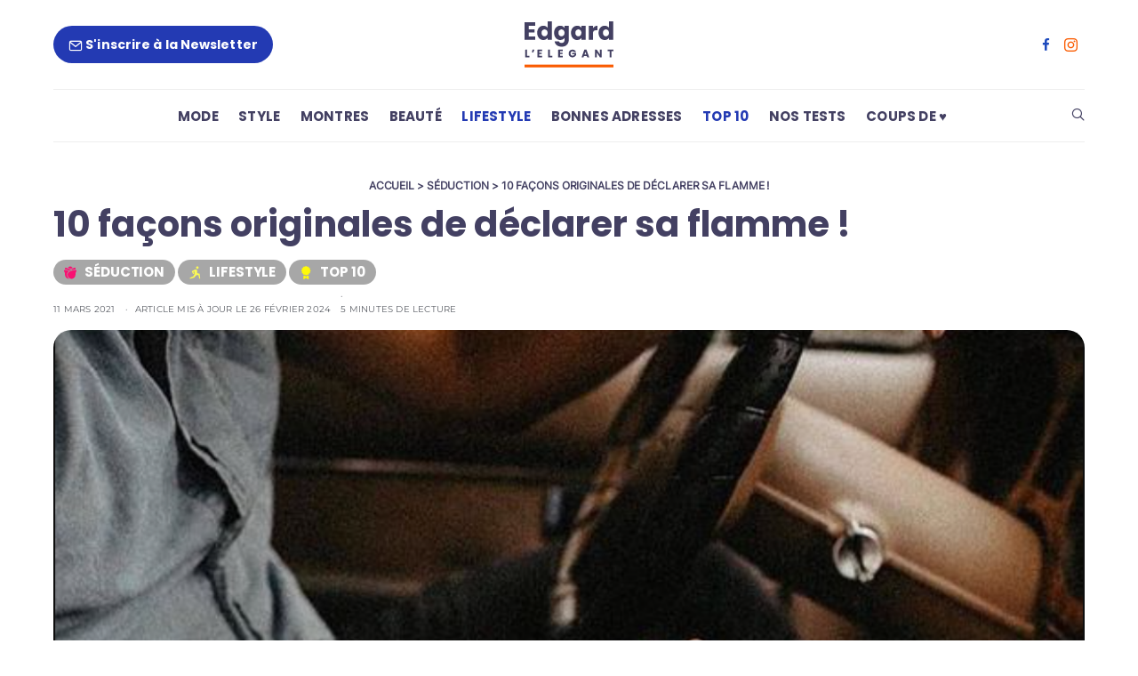

--- FILE ---
content_type: text/html; charset=UTF-8
request_url: https://edgard-lelegant.com/10-facons-originales-de-declarer-sa-flamme/
body_size: 53628
content:
<!DOCTYPE html>
<html lang="fr-FR">

<head><meta charset="UTF-8"><script>if(navigator.userAgent.match(/MSIE|Internet Explorer/i)||navigator.userAgent.match(/Trident\/7\..*?rv:11/i)){var href=document.location.href;if(!href.match(/[?&]nowprocket/)){if(href.indexOf("?")==-1){if(href.indexOf("#")==-1){document.location.href=href+"?nowprocket=1"}else{document.location.href=href.replace("#","?nowprocket=1#")}}else{if(href.indexOf("#")==-1){document.location.href=href+"&nowprocket=1"}else{document.location.href=href.replace("#","&nowprocket=1#")}}}}</script><script>(()=>{class RocketLazyLoadScripts{constructor(){this.v="1.2.6",this.triggerEvents=["keydown","mousedown","mousemove","touchmove","touchstart","touchend","wheel"],this.userEventHandler=this.t.bind(this),this.touchStartHandler=this.i.bind(this),this.touchMoveHandler=this.o.bind(this),this.touchEndHandler=this.h.bind(this),this.clickHandler=this.u.bind(this),this.interceptedClicks=[],this.interceptedClickListeners=[],this.l(this),window.addEventListener("pageshow",(t=>{this.persisted=t.persisted,this.everythingLoaded&&this.m()})),this.CSPIssue=sessionStorage.getItem("rocketCSPIssue"),document.addEventListener("securitypolicyviolation",(t=>{this.CSPIssue||"script-src-elem"!==t.violatedDirective||"data"!==t.blockedURI||(this.CSPIssue=!0,sessionStorage.setItem("rocketCSPIssue",!0))})),document.addEventListener("DOMContentLoaded",(()=>{this.k()})),this.delayedScripts={normal:[],async:[],defer:[]},this.trash=[],this.allJQueries=[]}p(t){document.hidden?t.t():(this.triggerEvents.forEach((e=>window.addEventListener(e,t.userEventHandler,{passive:!0}))),window.addEventListener("touchstart",t.touchStartHandler,{passive:!0}),window.addEventListener("mousedown",t.touchStartHandler),document.addEventListener("visibilitychange",t.userEventHandler))}_(){this.triggerEvents.forEach((t=>window.removeEventListener(t,this.userEventHandler,{passive:!0}))),document.removeEventListener("visibilitychange",this.userEventHandler)}i(t){"HTML"!==t.target.tagName&&(window.addEventListener("touchend",this.touchEndHandler),window.addEventListener("mouseup",this.touchEndHandler),window.addEventListener("touchmove",this.touchMoveHandler,{passive:!0}),window.addEventListener("mousemove",this.touchMoveHandler),t.target.addEventListener("click",this.clickHandler),this.L(t.target,!0),this.S(t.target,"onclick","rocket-onclick"),this.C())}o(t){window.removeEventListener("touchend",this.touchEndHandler),window.removeEventListener("mouseup",this.touchEndHandler),window.removeEventListener("touchmove",this.touchMoveHandler,{passive:!0}),window.removeEventListener("mousemove",this.touchMoveHandler),t.target.removeEventListener("click",this.clickHandler),this.L(t.target,!1),this.S(t.target,"rocket-onclick","onclick"),this.M()}h(){window.removeEventListener("touchend",this.touchEndHandler),window.removeEventListener("mouseup",this.touchEndHandler),window.removeEventListener("touchmove",this.touchMoveHandler,{passive:!0}),window.removeEventListener("mousemove",this.touchMoveHandler)}u(t){t.target.removeEventListener("click",this.clickHandler),this.L(t.target,!1),this.S(t.target,"rocket-onclick","onclick"),this.interceptedClicks.push(t),t.preventDefault(),t.stopPropagation(),t.stopImmediatePropagation(),this.M()}O(){window.removeEventListener("touchstart",this.touchStartHandler,{passive:!0}),window.removeEventListener("mousedown",this.touchStartHandler),this.interceptedClicks.forEach((t=>{t.target.dispatchEvent(new MouseEvent("click",{view:t.view,bubbles:!0,cancelable:!0}))}))}l(t){EventTarget.prototype.addEventListenerWPRocketBase=EventTarget.prototype.addEventListener,EventTarget.prototype.addEventListener=function(e,i,o){"click"!==e||t.windowLoaded||i===t.clickHandler||t.interceptedClickListeners.push({target:this,func:i,options:o}),(this||window).addEventListenerWPRocketBase(e,i,o)}}L(t,e){this.interceptedClickListeners.forEach((i=>{i.target===t&&(e?t.removeEventListener("click",i.func,i.options):t.addEventListener("click",i.func,i.options))})),t.parentNode!==document.documentElement&&this.L(t.parentNode,e)}D(){return new Promise((t=>{this.P?this.M=t:t()}))}C(){this.P=!0}M(){this.P=!1}S(t,e,i){t.hasAttribute&&t.hasAttribute(e)&&(event.target.setAttribute(i,event.target.getAttribute(e)),event.target.removeAttribute(e))}t(){this._(this),"loading"===document.readyState?document.addEventListener("DOMContentLoaded",this.R.bind(this)):this.R()}k(){let t=[];document.querySelectorAll("script[type=rocketlazyloadscript][data-rocket-src]").forEach((e=>{let i=e.getAttribute("data-rocket-src");if(i&&!i.startsWith("data:")){0===i.indexOf("//")&&(i=location.protocol+i);try{const o=new URL(i).origin;o!==location.origin&&t.push({src:o,crossOrigin:e.crossOrigin||"module"===e.getAttribute("data-rocket-type")})}catch(t){}}})),t=[...new Map(t.map((t=>[JSON.stringify(t),t]))).values()],this.T(t,"preconnect")}async R(){this.lastBreath=Date.now(),this.j(this),this.F(this),this.I(),this.W(),this.q(),await this.A(this.delayedScripts.normal),await this.A(this.delayedScripts.defer),await this.A(this.delayedScripts.async);try{await this.U(),await this.H(this),await this.J()}catch(t){console.error(t)}window.dispatchEvent(new Event("rocket-allScriptsLoaded")),this.everythingLoaded=!0,this.D().then((()=>{this.O()})),this.N()}W(){document.querySelectorAll("script[type=rocketlazyloadscript]").forEach((t=>{t.hasAttribute("data-rocket-src")?t.hasAttribute("async")&&!1!==t.async?this.delayedScripts.async.push(t):t.hasAttribute("defer")&&!1!==t.defer||"module"===t.getAttribute("data-rocket-type")?this.delayedScripts.defer.push(t):this.delayedScripts.normal.push(t):this.delayedScripts.normal.push(t)}))}async B(t){if(await this.G(),!0!==t.noModule||!("noModule"in HTMLScriptElement.prototype))return new Promise((e=>{let i;function o(){(i||t).setAttribute("data-rocket-status","executed"),e()}try{if(navigator.userAgent.indexOf("Firefox/")>0||""===navigator.vendor||this.CSPIssue)i=document.createElement("script"),[...t.attributes].forEach((t=>{let e=t.nodeName;"type"!==e&&("data-rocket-type"===e&&(e="type"),"data-rocket-src"===e&&(e="src"),i.setAttribute(e,t.nodeValue))})),t.text&&(i.text=t.text),i.hasAttribute("src")?(i.addEventListener("load",o),i.addEventListener("error",(function(){i.setAttribute("data-rocket-status","failed-network"),e()})),setTimeout((()=>{i.isConnected||e()}),1)):(i.text=t.text,o()),t.parentNode.replaceChild(i,t);else{const i=t.getAttribute("data-rocket-type"),s=t.getAttribute("data-rocket-src");i?(t.type=i,t.removeAttribute("data-rocket-type")):t.removeAttribute("type"),t.addEventListener("load",o),t.addEventListener("error",(i=>{this.CSPIssue&&i.target.src.startsWith("data:")?(console.log("WPRocket: data-uri blocked by CSP -> fallback"),t.removeAttribute("src"),this.B(t).then(e)):(t.setAttribute("data-rocket-status","failed-network"),e())})),s?(t.removeAttribute("data-rocket-src"),t.src=s):t.src="data:text/javascript;base64,"+window.btoa(unescape(encodeURIComponent(t.text)))}}catch(i){t.setAttribute("data-rocket-status","failed-transform"),e()}}));t.setAttribute("data-rocket-status","skipped")}async A(t){const e=t.shift();return e&&e.isConnected?(await this.B(e),this.A(t)):Promise.resolve()}q(){this.T([...this.delayedScripts.normal,...this.delayedScripts.defer,...this.delayedScripts.async],"preload")}T(t,e){var i=document.createDocumentFragment();t.forEach((t=>{const o=t.getAttribute&&t.getAttribute("data-rocket-src")||t.src;if(o&&!o.startsWith("data:")){const s=document.createElement("link");s.href=o,s.rel=e,"preconnect"!==e&&(s.as="script"),t.getAttribute&&"module"===t.getAttribute("data-rocket-type")&&(s.crossOrigin=!0),t.crossOrigin&&(s.crossOrigin=t.crossOrigin),t.integrity&&(s.integrity=t.integrity),i.appendChild(s),this.trash.push(s)}})),document.head.appendChild(i)}j(t){let e={};function i(i,o){return e[o].eventsToRewrite.indexOf(i)>=0&&!t.everythingLoaded?"rocket-"+i:i}function o(t,o){!function(t){e[t]||(e[t]={originalFunctions:{add:t.addEventListener,remove:t.removeEventListener},eventsToRewrite:[]},t.addEventListener=function(){arguments[0]=i(arguments[0],t),e[t].originalFunctions.add.apply(t,arguments)},t.removeEventListener=function(){arguments[0]=i(arguments[0],t),e[t].originalFunctions.remove.apply(t,arguments)})}(t),e[t].eventsToRewrite.push(o)}function s(e,i){let o=e[i];e[i]=null,Object.defineProperty(e,i,{get:()=>o||function(){},set(s){t.everythingLoaded?o=s:e["rocket"+i]=o=s}})}o(document,"DOMContentLoaded"),o(window,"DOMContentLoaded"),o(window,"load"),o(window,"pageshow"),o(document,"readystatechange"),s(document,"onreadystatechange"),s(window,"onload"),s(window,"onpageshow");try{Object.defineProperty(document,"readyState",{get:()=>t.rocketReadyState,set(e){t.rocketReadyState=e},configurable:!0}),document.readyState="loading"}catch(t){console.log("WPRocket DJE readyState conflict, bypassing")}}F(t){let e;function i(e){return t.everythingLoaded?e:e.split(" ").map((t=>"load"===t||0===t.indexOf("load.")?"rocket-jquery-load":t)).join(" ")}function o(o){function s(t){const e=o.fn[t];o.fn[t]=o.fn.init.prototype[t]=function(){return this[0]===window&&("string"==typeof arguments[0]||arguments[0]instanceof String?arguments[0]=i(arguments[0]):"object"==typeof arguments[0]&&Object.keys(arguments[0]).forEach((t=>{const e=arguments[0][t];delete arguments[0][t],arguments[0][i(t)]=e}))),e.apply(this,arguments),this}}o&&o.fn&&!t.allJQueries.includes(o)&&(o.fn.ready=o.fn.init.prototype.ready=function(e){return t.domReadyFired?e.bind(document)(o):document.addEventListener("rocket-DOMContentLoaded",(()=>e.bind(document)(o))),o([])},s("on"),s("one"),t.allJQueries.push(o)),e=o}o(window.jQuery),Object.defineProperty(window,"jQuery",{get:()=>e,set(t){o(t)}})}async H(t){const e=document.querySelector("script[data-webpack]");e&&(await async function(){return new Promise((t=>{e.addEventListener("load",t),e.addEventListener("error",t)}))}(),await t.K(),await t.H(t))}async U(){this.domReadyFired=!0;try{document.readyState="interactive"}catch(t){}await this.G(),document.dispatchEvent(new Event("rocket-readystatechange")),await this.G(),document.rocketonreadystatechange&&document.rocketonreadystatechange(),await this.G(),document.dispatchEvent(new Event("rocket-DOMContentLoaded")),await this.G(),window.dispatchEvent(new Event("rocket-DOMContentLoaded"))}async J(){try{document.readyState="complete"}catch(t){}await this.G(),document.dispatchEvent(new Event("rocket-readystatechange")),await this.G(),document.rocketonreadystatechange&&document.rocketonreadystatechange(),await this.G(),window.dispatchEvent(new Event("rocket-load")),await this.G(),window.rocketonload&&window.rocketonload(),await this.G(),this.allJQueries.forEach((t=>t(window).trigger("rocket-jquery-load"))),await this.G();const t=new Event("rocket-pageshow");t.persisted=this.persisted,window.dispatchEvent(t),await this.G(),window.rocketonpageshow&&window.rocketonpageshow({persisted:this.persisted}),this.windowLoaded=!0}m(){document.onreadystatechange&&document.onreadystatechange(),window.onload&&window.onload(),window.onpageshow&&window.onpageshow({persisted:this.persisted})}I(){const t=new Map;document.write=document.writeln=function(e){const i=document.currentScript;i||console.error("WPRocket unable to document.write this: "+e);const o=document.createRange(),s=i.parentElement;let n=t.get(i);void 0===n&&(n=i.nextSibling,t.set(i,n));const c=document.createDocumentFragment();o.setStart(c,0),c.appendChild(o.createContextualFragment(e)),s.insertBefore(c,n)}}async G(){Date.now()-this.lastBreath>45&&(await this.K(),this.lastBreath=Date.now())}async K(){return document.hidden?new Promise((t=>setTimeout(t))):new Promise((t=>requestAnimationFrame(t)))}N(){this.trash.forEach((t=>t.remove()))}static run(){const t=new RocketLazyLoadScripts;t.p(t)}}RocketLazyLoadScripts.run()})();</script>
	
	<meta name="viewport" content="width=device-width, initial-scale=1">
	<link rel="profile" href="https://gmpg.org/xfn/11">
	
			<link rel="pingback" href="https://edgard-lelegant.com/xmlrpc.php">
		<meta name='robots' content='index, follow, max-image-preview:large, max-snippet:-1, max-video-preview:-1' />
	<style></style>
	
	<!-- This site is optimized with the Yoast SEO plugin v23.5 - https://yoast.com/wordpress/plugins/seo/ -->
	<title>10 façons originales de déclarer sa flamme ! | Edgard</title><link rel="preload" data-rocket-preload as="font" href="https://edgard-lelegant.com/wp-content/uploads/omgf/omgf-stylesheet-166/inter-normal-latin-ext-400.woff2" crossorigin><link rel="preload" data-rocket-preload as="font" href="https://edgard-lelegant.com/wp-content/uploads/omgf/omgf-stylesheet-166/inter-normal-latin-400.woff2" crossorigin><link rel="preload" data-rocket-preload as="font" href="https://edgard-lelegant.com/wp-content/uploads/omgf/omgf-stylesheet-166/montserrat-normal-latin-ext.woff2" crossorigin><link rel="preload" data-rocket-preload as="font" href="https://edgard-lelegant.com/wp-content/uploads/omgf/omgf-stylesheet-166/montserrat-normal-latin.woff2" crossorigin><link rel="preload" data-rocket-preload as="font" href="https://edgard-lelegant.com/wp-content/uploads/omgf/omgf-stylesheet-166/poppins-normal-latin-400.woff2" crossorigin><link rel="preload" data-rocket-preload as="font" href="https://edgard-lelegant.com/wp-content/uploads/omgf/omgf-stylesheet-166/poppins-normal-latin-ext-700.woff2" crossorigin><link rel="preload" data-rocket-preload as="font" href="https://edgard-lelegant.com/wp-content/uploads/omgf/omgf-stylesheet-166/poppins-normal-latin-700.woff2" crossorigin><link rel="preload" data-rocket-preload as="font" href="https://edgard-lelegant.com/wp-content/themes/authentic/css/fonts/icons.ttf" crossorigin><style id="wpr-usedcss">@font-face{font-family:Inter;font-style:normal;font-weight:400;font-display:swap;src:url('https://edgard-lelegant.com/wp-content/uploads/omgf/omgf-stylesheet-166/inter-normal-latin-ext-400.woff2') format('woff2');unicode-range:U+0100-02AF,U+0304,U+0308,U+0329,U+1E00-1E9F,U+1EF2-1EFF,U+2020,U+20A0-20AB,U+20AD-20C0,U+2113,U+2C60-2C7F,U+A720-A7FF}@font-face{font-family:Inter;font-style:normal;font-weight:400;font-display:swap;src:url('https://edgard-lelegant.com/wp-content/uploads/omgf/omgf-stylesheet-166/inter-normal-latin-400.woff2') format('woff2');unicode-range:U+0000-00FF,U+0131,U+0152-0153,U+02BB-02BC,U+02C6,U+02DA,U+02DC,U+0304,U+0308,U+0329,U+2000-206F,U+2074,U+20AC,U+2122,U+2191,U+2193,U+2212,U+2215,U+FEFF,U+FFFD}@font-face{font-family:Montserrat;font-style:normal;font-weight:400;font-display:swap;src:url('https://edgard-lelegant.com/wp-content/uploads/omgf/omgf-stylesheet-166/montserrat-normal-latin-ext.woff2') format('woff2');unicode-range:U+0100-02AF,U+0304,U+0308,U+0329,U+1E00-1E9F,U+1EF2-1EFF,U+2020,U+20A0-20AB,U+20AD-20C0,U+2113,U+2C60-2C7F,U+A720-A7FF}@font-face{font-family:Montserrat;font-style:normal;font-weight:400;font-display:swap;src:url('https://edgard-lelegant.com/wp-content/uploads/omgf/omgf-stylesheet-166/montserrat-normal-latin.woff2') format('woff2');unicode-range:U+0000-00FF,U+0131,U+0152-0153,U+02BB-02BC,U+02C6,U+02DA,U+02DC,U+0304,U+0308,U+0329,U+2000-206F,U+2074,U+20AC,U+2122,U+2191,U+2193,U+2212,U+2215,U+FEFF,U+FFFD}@font-face{font-family:Montserrat;font-style:normal;font-weight:600;font-display:swap;src:url('https://edgard-lelegant.com/wp-content/uploads/omgf/omgf-stylesheet-166/montserrat-normal-latin-ext.woff2') format('woff2');unicode-range:U+0100-02AF,U+0304,U+0308,U+0329,U+1E00-1E9F,U+1EF2-1EFF,U+2020,U+20A0-20AB,U+20AD-20C0,U+2113,U+2C60-2C7F,U+A720-A7FF}@font-face{font-family:Montserrat;font-style:normal;font-weight:600;font-display:swap;src:url('https://edgard-lelegant.com/wp-content/uploads/omgf/omgf-stylesheet-166/montserrat-normal-latin.woff2') format('woff2');unicode-range:U+0000-00FF,U+0131,U+0152-0153,U+02BB-02BC,U+02C6,U+02DA,U+02DC,U+0304,U+0308,U+0329,U+2000-206F,U+2074,U+20AC,U+2122,U+2191,U+2193,U+2212,U+2215,U+FEFF,U+FFFD}@font-face{font-family:Montserrat;font-style:normal;font-weight:700;font-display:swap;src:url('https://edgard-lelegant.com/wp-content/uploads/omgf/omgf-stylesheet-166/montserrat-normal-latin-ext.woff2') format('woff2');unicode-range:U+0100-02AF,U+0304,U+0308,U+0329,U+1E00-1E9F,U+1EF2-1EFF,U+2020,U+20A0-20AB,U+20AD-20C0,U+2113,U+2C60-2C7F,U+A720-A7FF}@font-face{font-family:Montserrat;font-style:normal;font-weight:700;font-display:swap;src:url('https://edgard-lelegant.com/wp-content/uploads/omgf/omgf-stylesheet-166/montserrat-normal-latin.woff2') format('woff2');unicode-range:U+0000-00FF,U+0131,U+0152-0153,U+02BB-02BC,U+02C6,U+02DA,U+02DC,U+0304,U+0308,U+0329,U+2000-206F,U+2074,U+20AC,U+2122,U+2191,U+2193,U+2212,U+2215,U+FEFF,U+FFFD}@font-face{font-family:Poppins;font-style:normal;font-weight:400;font-display:swap;src:url('https://edgard-lelegant.com/wp-content/uploads/omgf/omgf-stylesheet-166/poppins-normal-latin-400.woff2') format('woff2');unicode-range:U+0000-00FF,U+0131,U+0152-0153,U+02BB-02BC,U+02C6,U+02DA,U+02DC,U+0304,U+0308,U+0329,U+2000-206F,U+2074,U+20AC,U+2122,U+2191,U+2193,U+2212,U+2215,U+FEFF,U+FFFD}@font-face{font-family:Poppins;font-style:normal;font-weight:700;font-display:swap;src:url('https://edgard-lelegant.com/wp-content/uploads/omgf/omgf-stylesheet-166/poppins-normal-latin-ext-700.woff2') format('woff2');unicode-range:U+0100-02AF,U+0304,U+0308,U+0329,U+1E00-1E9F,U+1EF2-1EFF,U+2020,U+20A0-20AB,U+20AD-20C0,U+2113,U+2C60-2C7F,U+A720-A7FF}@font-face{font-family:Poppins;font-style:normal;font-weight:700;font-display:swap;src:url('https://edgard-lelegant.com/wp-content/uploads/omgf/omgf-stylesheet-166/poppins-normal-latin-700.woff2') format('woff2');unicode-range:U+0000-00FF,U+0131,U+0152-0153,U+02BB-02BC,U+02C6,U+02DA,U+02DC,U+0304,U+0308,U+0329,U+2000-206F,U+2074,U+20AC,U+2122,U+2191,U+2193,U+2212,U+2215,U+FEFF,U+FFFD}img:is([sizes=auto i],[sizes^="auto," i]){contain-intrinsic-size:3000px 1500px}img.emoji{display:inline!important;border:none!important;box-shadow:none!important;height:1em!important;width:1em!important;margin:0 .07em!important;vertical-align:-.1em!important;background:0 0!important;padding:0!important}:where(.wp-block-button__link){border-radius:9999px;box-shadow:none;padding:calc(.667em + 2px) calc(1.333em + 2px);text-decoration:none}:root :where(.wp-block-button .wp-block-button__link.is-style-outline),:root :where(.wp-block-button.is-style-outline>.wp-block-button__link){border:2px solid;padding:.667em 1.333em}:root :where(.wp-block-button .wp-block-button__link.is-style-outline:not(.has-text-color)),:root :where(.wp-block-button.is-style-outline>.wp-block-button__link:not(.has-text-color)){color:currentColor}:root :where(.wp-block-button .wp-block-button__link.is-style-outline:not(.has-background)),:root :where(.wp-block-button.is-style-outline>.wp-block-button__link:not(.has-background)){background-color:initial;background-image:none}:where(.wp-block-calendar table:not(.has-background) th){background:#ddd}:where(.wp-block-columns){margin-bottom:1.75em}:where(.wp-block-columns.has-background){padding:1.25em 2.375em}:where(.wp-block-post-comments input[type=submit]){border:none}:where(.wp-block-cover-image:not(.has-text-color)),:where(.wp-block-cover:not(.has-text-color)){color:#fff}:where(.wp-block-cover-image.is-light:not(.has-text-color)),:where(.wp-block-cover.is-light:not(.has-text-color)){color:#000}:root :where(.wp-block-cover h1:not(.has-text-color)),:root :where(.wp-block-cover h2:not(.has-text-color)),:root :where(.wp-block-cover h3:not(.has-text-color)),:root :where(.wp-block-cover h4:not(.has-text-color)),:root :where(.wp-block-cover h5:not(.has-text-color)),:root :where(.wp-block-cover h6:not(.has-text-color)),:root :where(.wp-block-cover p:not(.has-text-color)){color:inherit}:where(.wp-block-file){margin-bottom:1.5em}:where(.wp-block-file__button){border-radius:2em;display:inline-block;padding:.5em 1em}:where(.wp-block-file__button):is(a):active,:where(.wp-block-file__button):is(a):focus,:where(.wp-block-file__button):is(a):hover,:where(.wp-block-file__button):is(a):visited{box-shadow:none;color:#fff;opacity:.85;text-decoration:none}.wp-block-group{box-sizing:border-box}:where(.wp-block-group.wp-block-group-is-layout-constrained){position:relative}.wp-block-image a{display:inline-block}.wp-block-image img{box-sizing:border-box;height:auto;max-width:100%;vertical-align:bottom}@media (prefers-reduced-motion:no-preference){.wp-block-image img.hide{visibility:hidden}.wp-block-image img.show{animation:.4s show-content-image}}.wp-block-image.aligncenter{text-align:center}.wp-block-image .aligncenter,.wp-block-image.aligncenter{display:table}.wp-block-image .aligncenter>figcaption,.wp-block-image.aligncenter>figcaption{caption-side:bottom;display:table-caption}.wp-block-image .aligncenter{margin-left:auto;margin-right:auto}.wp-block-image :where(figcaption){margin-bottom:1em;margin-top:.5em}:root :where(.wp-block-image.is-style-rounded img,.wp-block-image .is-style-rounded img){border-radius:9999px}.wp-block-image figure{margin:0}@keyframes show-content-image{0%{visibility:hidden}99%{visibility:hidden}to{visibility:visible}}:where(.wp-block-latest-comments:not([style*=line-height] .wp-block-latest-comments__comment)){line-height:1.1}:where(.wp-block-latest-comments:not([style*=line-height] .wp-block-latest-comments__comment-excerpt p)){line-height:1.8}:root :where(.wp-block-latest-posts.is-grid){padding:0}:root :where(.wp-block-latest-posts.wp-block-latest-posts__list){padding-left:0}ul{box-sizing:border-box}:root :where(.wp-block-list.has-background){padding:1.25em 2.375em}:where(.wp-block-navigation.has-background .wp-block-navigation-item a:not(.wp-element-button)),:where(.wp-block-navigation.has-background .wp-block-navigation-submenu a:not(.wp-element-button)){padding:.5em 1em}:where(.wp-block-navigation .wp-block-navigation__submenu-container .wp-block-navigation-item a:not(.wp-element-button)),:where(.wp-block-navigation .wp-block-navigation__submenu-container .wp-block-navigation-submenu a:not(.wp-element-button)),:where(.wp-block-navigation .wp-block-navigation__submenu-container .wp-block-navigation-submenu button.wp-block-navigation-item__content),:where(.wp-block-navigation .wp-block-navigation__submenu-container .wp-block-pages-list__item button.wp-block-navigation-item__content){padding:.5em 1em}:root :where(p.has-background){padding:1.25em 2.375em}:where(p.has-text-color:not(.has-link-color)) a{color:inherit}:where(.wp-block-post-comments-form) input:not([type=submit]),:where(.wp-block-post-comments-form) textarea{border:1px solid #949494;font-family:inherit;font-size:1em}:where(.wp-block-post-comments-form) input:where(:not([type=submit]):not([type=checkbox])),:where(.wp-block-post-comments-form) textarea{padding:calc(.667em + 2px)}:where(.wp-block-post-excerpt){box-sizing:border-box;margin-bottom:var(--wp--style--block-gap);margin-top:var(--wp--style--block-gap)}:where(.wp-block-preformatted.has-background){padding:1.25em 2.375em}:where(.wp-block-search__button){border:1px solid #ccc;padding:6px 10px}:where(.wp-block-search__input){font-family:inherit;font-size:inherit;font-style:inherit;font-weight:inherit;letter-spacing:inherit;line-height:inherit;text-transform:inherit}:where(.wp-block-search__button-inside .wp-block-search__inside-wrapper){border:1px solid #949494;box-sizing:border-box;padding:4px}:where(.wp-block-search__button-inside .wp-block-search__inside-wrapper) .wp-block-search__input{border:none;border-radius:0;padding:0 4px}:where(.wp-block-search__button-inside .wp-block-search__inside-wrapper) .wp-block-search__input:focus{outline:0}:where(.wp-block-search__button-inside .wp-block-search__inside-wrapper) :where(.wp-block-search__button){padding:4px 8px}:root :where(.wp-block-separator.is-style-dots){height:auto;line-height:1;text-align:center}:root :where(.wp-block-separator.is-style-dots):before{color:currentColor;content:"···";font-family:serif;font-size:1.5em;letter-spacing:2em;padding-left:2em}:root :where(.wp-block-site-logo.is-style-rounded){border-radius:9999px}:where(.wp-block-social-links:not(.is-style-logos-only)) .wp-social-link{background-color:#f0f0f0;color:#444}:where(.wp-block-social-links:not(.is-style-logos-only)) .wp-social-link-amazon{background-color:#f90;color:#fff}:where(.wp-block-social-links:not(.is-style-logos-only)) .wp-social-link-bandcamp{background-color:#1ea0c3;color:#fff}:where(.wp-block-social-links:not(.is-style-logos-only)) .wp-social-link-behance{background-color:#0757fe;color:#fff}:where(.wp-block-social-links:not(.is-style-logos-only)) .wp-social-link-bluesky{background-color:#0a7aff;color:#fff}:where(.wp-block-social-links:not(.is-style-logos-only)) .wp-social-link-codepen{background-color:#1e1f26;color:#fff}:where(.wp-block-social-links:not(.is-style-logos-only)) .wp-social-link-deviantart{background-color:#02e49b;color:#fff}:where(.wp-block-social-links:not(.is-style-logos-only)) .wp-social-link-dribbble{background-color:#e94c89;color:#fff}:where(.wp-block-social-links:not(.is-style-logos-only)) .wp-social-link-dropbox{background-color:#4280ff;color:#fff}:where(.wp-block-social-links:not(.is-style-logos-only)) .wp-social-link-etsy{background-color:#f45800;color:#fff}:where(.wp-block-social-links:not(.is-style-logos-only)) .wp-social-link-facebook{background-color:#0866ff;color:#fff}:where(.wp-block-social-links:not(.is-style-logos-only)) .wp-social-link-fivehundredpx{background-color:#000;color:#fff}:where(.wp-block-social-links:not(.is-style-logos-only)) .wp-social-link-flickr{background-color:#0461dd;color:#fff}:where(.wp-block-social-links:not(.is-style-logos-only)) .wp-social-link-foursquare{background-color:#e65678;color:#fff}:where(.wp-block-social-links:not(.is-style-logos-only)) .wp-social-link-github{background-color:#24292d;color:#fff}:where(.wp-block-social-links:not(.is-style-logos-only)) .wp-social-link-goodreads{background-color:#eceadd;color:#382110}:where(.wp-block-social-links:not(.is-style-logos-only)) .wp-social-link-google{background-color:#ea4434;color:#fff}:where(.wp-block-social-links:not(.is-style-logos-only)) .wp-social-link-gravatar{background-color:#1d4fc4;color:#fff}:where(.wp-block-social-links:not(.is-style-logos-only)) .wp-social-link-instagram{background-color:#f00075;color:#fff}:where(.wp-block-social-links:not(.is-style-logos-only)) .wp-social-link-lastfm{background-color:#e21b24;color:#fff}:where(.wp-block-social-links:not(.is-style-logos-only)) .wp-social-link-linkedin{background-color:#0d66c2;color:#fff}:where(.wp-block-social-links:not(.is-style-logos-only)) .wp-social-link-mastodon{background-color:#3288d4;color:#fff}:where(.wp-block-social-links:not(.is-style-logos-only)) .wp-social-link-medium{background-color:#000;color:#fff}:where(.wp-block-social-links:not(.is-style-logos-only)) .wp-social-link-meetup{background-color:#f6405f;color:#fff}:where(.wp-block-social-links:not(.is-style-logos-only)) .wp-social-link-patreon{background-color:#000;color:#fff}:where(.wp-block-social-links:not(.is-style-logos-only)) .wp-social-link-pinterest{background-color:#e60122;color:#fff}:where(.wp-block-social-links:not(.is-style-logos-only)) .wp-social-link-pocket{background-color:#ef4155;color:#fff}:where(.wp-block-social-links:not(.is-style-logos-only)) .wp-social-link-reddit{background-color:#ff4500;color:#fff}:where(.wp-block-social-links:not(.is-style-logos-only)) .wp-social-link-skype{background-color:#0478d7;color:#fff}:where(.wp-block-social-links:not(.is-style-logos-only)) .wp-social-link-snapchat{background-color:#fefc00;color:#fff;stroke:#000}:where(.wp-block-social-links:not(.is-style-logos-only)) .wp-social-link-soundcloud{background-color:#ff5600;color:#fff}:where(.wp-block-social-links:not(.is-style-logos-only)) .wp-social-link-spotify{background-color:#1bd760;color:#fff}:where(.wp-block-social-links:not(.is-style-logos-only)) .wp-social-link-telegram{background-color:#2aabee;color:#fff}:where(.wp-block-social-links:not(.is-style-logos-only)) .wp-social-link-threads{background-color:#000;color:#fff}:where(.wp-block-social-links:not(.is-style-logos-only)) .wp-social-link-tiktok{background-color:#000;color:#fff}:where(.wp-block-social-links:not(.is-style-logos-only)) .wp-social-link-tumblr{background-color:#011835;color:#fff}:where(.wp-block-social-links:not(.is-style-logos-only)) .wp-social-link-twitch{background-color:#6440a4;color:#fff}:where(.wp-block-social-links:not(.is-style-logos-only)) .wp-social-link-twitter{background-color:#1da1f2;color:#fff}:where(.wp-block-social-links:not(.is-style-logos-only)) .wp-social-link-vimeo{background-color:#1eb7ea;color:#fff}:where(.wp-block-social-links:not(.is-style-logos-only)) .wp-social-link-vk{background-color:#4680c2;color:#fff}:where(.wp-block-social-links:not(.is-style-logos-only)) .wp-social-link-wordpress{background-color:#3499cd;color:#fff}:where(.wp-block-social-links:not(.is-style-logos-only)) .wp-social-link-whatsapp{background-color:#25d366;color:#fff}:where(.wp-block-social-links:not(.is-style-logos-only)) .wp-social-link-x{background-color:#000;color:#fff}:where(.wp-block-social-links:not(.is-style-logos-only)) .wp-social-link-yelp{background-color:#d32422;color:#fff}:where(.wp-block-social-links:not(.is-style-logos-only)) .wp-social-link-youtube{background-color:red;color:#fff}:where(.wp-block-social-links.is-style-logos-only) .wp-social-link{background:0 0}:where(.wp-block-social-links.is-style-logos-only) .wp-social-link svg{height:1.25em;width:1.25em}:where(.wp-block-social-links.is-style-logos-only) .wp-social-link-amazon{color:#f90}:where(.wp-block-social-links.is-style-logos-only) .wp-social-link-bandcamp{color:#1ea0c3}:where(.wp-block-social-links.is-style-logos-only) .wp-social-link-behance{color:#0757fe}:where(.wp-block-social-links.is-style-logos-only) .wp-social-link-bluesky{color:#0a7aff}:where(.wp-block-social-links.is-style-logos-only) .wp-social-link-codepen{color:#1e1f26}:where(.wp-block-social-links.is-style-logos-only) .wp-social-link-deviantart{color:#02e49b}:where(.wp-block-social-links.is-style-logos-only) .wp-social-link-dribbble{color:#e94c89}:where(.wp-block-social-links.is-style-logos-only) .wp-social-link-dropbox{color:#4280ff}:where(.wp-block-social-links.is-style-logos-only) .wp-social-link-etsy{color:#f45800}:where(.wp-block-social-links.is-style-logos-only) .wp-social-link-facebook{color:#0866ff}:where(.wp-block-social-links.is-style-logos-only) .wp-social-link-fivehundredpx{color:#000}:where(.wp-block-social-links.is-style-logos-only) .wp-social-link-flickr{color:#0461dd}:where(.wp-block-social-links.is-style-logos-only) .wp-social-link-foursquare{color:#e65678}:where(.wp-block-social-links.is-style-logos-only) .wp-social-link-github{color:#24292d}:where(.wp-block-social-links.is-style-logos-only) .wp-social-link-goodreads{color:#382110}:where(.wp-block-social-links.is-style-logos-only) .wp-social-link-google{color:#ea4434}:where(.wp-block-social-links.is-style-logos-only) .wp-social-link-gravatar{color:#1d4fc4}:where(.wp-block-social-links.is-style-logos-only) .wp-social-link-instagram{color:#f00075}:where(.wp-block-social-links.is-style-logos-only) .wp-social-link-lastfm{color:#e21b24}:where(.wp-block-social-links.is-style-logos-only) .wp-social-link-linkedin{color:#0d66c2}:where(.wp-block-social-links.is-style-logos-only) .wp-social-link-mastodon{color:#3288d4}:where(.wp-block-social-links.is-style-logos-only) .wp-social-link-medium{color:#000}:where(.wp-block-social-links.is-style-logos-only) .wp-social-link-meetup{color:#f6405f}:where(.wp-block-social-links.is-style-logos-only) .wp-social-link-patreon{color:#000}:where(.wp-block-social-links.is-style-logos-only) .wp-social-link-pinterest{color:#e60122}:where(.wp-block-social-links.is-style-logos-only) .wp-social-link-pocket{color:#ef4155}:where(.wp-block-social-links.is-style-logos-only) .wp-social-link-reddit{color:#ff4500}:where(.wp-block-social-links.is-style-logos-only) .wp-social-link-skype{color:#0478d7}:where(.wp-block-social-links.is-style-logos-only) .wp-social-link-snapchat{color:#fff;stroke:#000}:where(.wp-block-social-links.is-style-logos-only) .wp-social-link-soundcloud{color:#ff5600}:where(.wp-block-social-links.is-style-logos-only) .wp-social-link-spotify{color:#1bd760}:where(.wp-block-social-links.is-style-logos-only) .wp-social-link-telegram{color:#2aabee}:where(.wp-block-social-links.is-style-logos-only) .wp-social-link-threads{color:#000}:where(.wp-block-social-links.is-style-logos-only) .wp-social-link-tiktok{color:#000}:where(.wp-block-social-links.is-style-logos-only) .wp-social-link-tumblr{color:#011835}:where(.wp-block-social-links.is-style-logos-only) .wp-social-link-twitch{color:#6440a4}:where(.wp-block-social-links.is-style-logos-only) .wp-social-link-twitter{color:#1da1f2}:where(.wp-block-social-links.is-style-logos-only) .wp-social-link-vimeo{color:#1eb7ea}:where(.wp-block-social-links.is-style-logos-only) .wp-social-link-vk{color:#4680c2}:where(.wp-block-social-links.is-style-logos-only) .wp-social-link-whatsapp{color:#25d366}:where(.wp-block-social-links.is-style-logos-only) .wp-social-link-wordpress{color:#3499cd}:where(.wp-block-social-links.is-style-logos-only) .wp-social-link-x{color:#000}:where(.wp-block-social-links.is-style-logos-only) .wp-social-link-yelp{color:#d32422}:where(.wp-block-social-links.is-style-logos-only) .wp-social-link-youtube{color:red}:root :where(.wp-block-social-links .wp-social-link a){padding:.25em}:root :where(.wp-block-social-links.is-style-logos-only .wp-social-link a){padding:0}:root :where(.wp-block-social-links.is-style-pill-shape .wp-social-link a){padding-left:.66667em;padding-right:.66667em}:root :where(.wp-block-tag-cloud.is-style-outline){display:flex;flex-wrap:wrap;gap:1ch}:root :where(.wp-block-tag-cloud.is-style-outline a){border:1px solid;font-size:unset!important;margin-right:0;padding:1ch 2ch;text-decoration:none!important}:root :where(.wp-block-table-of-contents){box-sizing:border-box}:where(.wp-block-term-description){box-sizing:border-box;margin-bottom:var(--wp--style--block-gap);margin-top:var(--wp--style--block-gap)}:where(pre.wp-block-verse){font-family:inherit}.entry-content{counter-reset:footnotes}:root{--wp--preset--font-size--normal:16px;--wp--preset--font-size--huge:42px}.aligncenter{clear:both}html :where(.has-border-color){border-style:solid}html :where([style*=border-top-color]){border-top-style:solid}html :where([style*=border-right-color]){border-right-style:solid}html :where([style*=border-bottom-color]){border-bottom-style:solid}html :where([style*=border-left-color]){border-left-style:solid}html :where([style*=border-width]){border-style:solid}html :where([style*=border-top-width]){border-top-style:solid}html :where([style*=border-right-width]){border-right-style:solid}html :where([style*=border-bottom-width]){border-bottom-style:solid}html :where([style*=border-left-width]){border-left-style:solid}html :where(img[class*=wp-image-]){height:auto;max-width:100%}:where(figure){margin:0 0 1em}html :where(.is-position-sticky){--wp-admin--admin-bar--position-offset:var(--wp-admin--admin-bar--height,0px)}@media screen and (max-width:600px){html :where(.is-position-sticky){--wp-admin--admin-bar--position-offset:0px}}:root{--wp--preset--aspect-ratio--square:1;--wp--preset--aspect-ratio--4-3:4/3;--wp--preset--aspect-ratio--3-4:3/4;--wp--preset--aspect-ratio--3-2:3/2;--wp--preset--aspect-ratio--2-3:2/3;--wp--preset--aspect-ratio--16-9:16/9;--wp--preset--aspect-ratio--9-16:9/16;--wp--preset--color--black:#000000;--wp--preset--color--cyan-bluish-gray:#abb8c3;--wp--preset--color--white:#ffffff;--wp--preset--color--pale-pink:#f78da7;--wp--preset--color--vivid-red:#cf2e2e;--wp--preset--color--luminous-vivid-orange:#ff6900;--wp--preset--color--luminous-vivid-amber:#fcb900;--wp--preset--color--light-green-cyan:#7bdcb5;--wp--preset--color--vivid-green-cyan:#00d084;--wp--preset--color--pale-cyan-blue:#8ed1fc;--wp--preset--color--vivid-cyan-blue:#0693e3;--wp--preset--color--vivid-purple:#9b51e0;--wp--preset--gradient--vivid-cyan-blue-to-vivid-purple:linear-gradient(135deg,rgba(6, 147, 227, 1) 0%,rgb(155, 81, 224) 100%);--wp--preset--gradient--light-green-cyan-to-vivid-green-cyan:linear-gradient(135deg,rgb(122, 220, 180) 0%,rgb(0, 208, 130) 100%);--wp--preset--gradient--luminous-vivid-amber-to-luminous-vivid-orange:linear-gradient(135deg,rgba(252, 185, 0, 1) 0%,rgba(255, 105, 0, 1) 100%);--wp--preset--gradient--luminous-vivid-orange-to-vivid-red:linear-gradient(135deg,rgba(255, 105, 0, 1) 0%,rgb(207, 46, 46) 100%);--wp--preset--gradient--very-light-gray-to-cyan-bluish-gray:linear-gradient(135deg,rgb(238, 238, 238) 0%,rgb(169, 184, 195) 100%);--wp--preset--gradient--cool-to-warm-spectrum:linear-gradient(135deg,rgb(74, 234, 220) 0%,rgb(151, 120, 209) 20%,rgb(207, 42, 186) 40%,rgb(238, 44, 130) 60%,rgb(251, 105, 98) 80%,rgb(254, 248, 76) 100%);--wp--preset--gradient--blush-light-purple:linear-gradient(135deg,rgb(255, 206, 236) 0%,rgb(152, 150, 240) 100%);--wp--preset--gradient--blush-bordeaux:linear-gradient(135deg,rgb(254, 205, 165) 0%,rgb(254, 45, 45) 50%,rgb(107, 0, 62) 100%);--wp--preset--gradient--luminous-dusk:linear-gradient(135deg,rgb(255, 203, 112) 0%,rgb(199, 81, 192) 50%,rgb(65, 88, 208) 100%);--wp--preset--gradient--pale-ocean:linear-gradient(135deg,rgb(255, 245, 203) 0%,rgb(182, 227, 212) 50%,rgb(51, 167, 181) 100%);--wp--preset--gradient--electric-grass:linear-gradient(135deg,rgb(202, 248, 128) 0%,rgb(113, 206, 126) 100%);--wp--preset--gradient--midnight:linear-gradient(135deg,rgb(2, 3, 129) 0%,rgb(40, 116, 252) 100%);--wp--preset--font-size--small:13px;--wp--preset--font-size--medium:20px;--wp--preset--font-size--large:36px;--wp--preset--font-size--x-large:42px;--wp--preset--spacing--20:0.44rem;--wp--preset--spacing--30:0.67rem;--wp--preset--spacing--40:1rem;--wp--preset--spacing--50:1.5rem;--wp--preset--spacing--60:2.25rem;--wp--preset--spacing--70:3.38rem;--wp--preset--spacing--80:5.06rem;--wp--preset--shadow--natural:6px 6px 9px rgba(0, 0, 0, .2);--wp--preset--shadow--deep:12px 12px 50px rgba(0, 0, 0, .4);--wp--preset--shadow--sharp:6px 6px 0px rgba(0, 0, 0, .2);--wp--preset--shadow--outlined:6px 6px 0px -3px rgba(255, 255, 255, 1),6px 6px rgba(0, 0, 0, 1);--wp--preset--shadow--crisp:6px 6px 0px rgba(0, 0, 0, 1)}:where(.is-layout-flex){gap:.5em}:where(.is-layout-grid){gap:.5em}:where(.wp-block-post-template.is-layout-flex){gap:1.25em}:where(.wp-block-post-template.is-layout-grid){gap:1.25em}:where(.wp-block-columns.is-layout-flex){gap:2em}:where(.wp-block-columns.is-layout-grid){gap:2em}:root :where(.wp-block-pullquote){font-size:1.5em;line-height:1.6}@media print{*,::after,::before{text-shadow:none!important;box-shadow:none!important}a,a:visited{text-decoration:underline}img,tr{page-break-inside:avoid}h2,p{orphans:3;widows:3}h2{page-break-after:avoid}.navbar{display:none}.table{border-collapse:collapse!important}}*,::after,::before{box-sizing:border-box}html{font-family:sans-serif;line-height:1.15;-webkit-text-size-adjust:100%;-ms-text-size-adjust:100%;-ms-overflow-style:scrollbar;-webkit-tap-highlight-color:transparent}@-ms-viewport{width:device-width}article,aside,figcaption,figure,footer,header,main,nav,section{display:block}body{margin:0;font-family:-apple-system,BlinkMacSystemFont,"Segoe UI",Roboto,"Helvetica Neue",Arial,sans-serif,"Apple Color Emoji","Segoe UI Emoji","Segoe UI Symbol";font-size:1rem;font-weight:400;line-height:1.5;color:#212529;text-align:left;background-color:#fff}[tabindex="-1"]:focus{outline:0!important}address,hr{margin-bottom:1rem}hr{box-sizing:content-box;height:0;overflow:visible;margin-top:1rem;border:0;border-top:1px solid rgba(0,0,0,.1)}dl,p,ul{margin-bottom:1rem}dl,h1,h2,h4,h5,p,ul{margin-top:0}address{font-style:normal;line-height:inherit}ul ul{margin-bottom:0}dt{font-weight:700}dd{margin-bottom:.5rem;margin-left:0}figure{margin:0 0 1rem}strong{font-weight:bolder}a,a:hover{text-decoration:none}a{background-color:transparent;-webkit-text-decoration-skip:objects;color:#007bff}a:hover{color:#0056b3}a:not([href]):not([tabindex]){color:inherit;text-decoration:none}a:not([href]):not([tabindex]):focus,a:not([href]):not([tabindex]):hover{color:inherit;text-decoration:none}a:not([href]):not([tabindex]):focus{outline:0}code{font-family:monospace,monospace;font-size:1em}img{vertical-align:middle;border-style:none}svg:not(:root){overflow:hidden}[role=button],a,button,input:not([type=range]),label,select,textarea{touch-action:manipulation}table{border-collapse:collapse}caption{padding-top:.75rem;padding-bottom:.75rem;color:#868e96;text-align:left;caption-side:bottom}label{display:inline-block;margin-bottom:.5rem}button{border-radius:0}button:focus{outline:dotted 1px;outline:-webkit-focus-ring-color auto 5px}button,input,optgroup,select,textarea{margin:0;font-family:inherit;font-size:inherit;line-height:inherit}button,input{overflow:visible}button,select{text-transform:none}[type=submit],button,html [type=button]{-webkit-appearance:button}[type=button]::-moz-focus-inner,[type=submit]::-moz-focus-inner{padding:0;border-style:none}input[type=checkbox],input[type=radio]{box-sizing:border-box;padding:0}input[type=date]{-webkit-appearance:listbox}textarea{overflow:auto;resize:vertical}fieldset{min-width:0;padding:0;margin:0;border:0}legend{display:block;width:100%;max-width:100%;padding:0;margin-bottom:.5rem;font-size:1.5rem;line-height:inherit;color:inherit;white-space:normal}progress{vertical-align:baseline}[type=number]::-webkit-inner-spin-button,[type=number]::-webkit-outer-spin-button{height:auto}[type=search]{outline-offset:-2px;-webkit-appearance:none}[type=search]::-webkit-search-cancel-button,[type=search]::-webkit-search-decoration{-webkit-appearance:none}::-webkit-file-upload-button{font:inherit;-webkit-appearance:button}template{display:none}[hidden]{display:none!important}h1,h2,h4,h5{margin-bottom:1rem;font-family:inherit;font-weight:500;line-height:1.2;color:inherit}h1{font-size:2.5rem}h2{font-size:2rem}h4{font-size:1.5rem}h5{font-size:1.25rem}small{font-size:80%;font-weight:400}.figure{display:inline-block}.container{width:100%;padding-right:20px;padding-left:20px;margin-right:auto;margin-left:auto}@media (min-width:760px){.container{max-width:720px}}@media (min-width:1020px){.container{max-width:1000px}}@media (min-width:1120px){.container{max-width:1080px}}@media (min-width:1240px){.container{max-width:1200px}}.row{display:flex;flex-wrap:wrap;margin-right:-20px;margin-left:-20px}.col-lg-6{position:relative;width:100%;min-height:1px;padding-right:20px;padding-left:20px}@media (min-width:1120px){.col-lg-6{flex:0 0 50%;max-width:50%}}.table{width:100%;max-width:100%;margin-bottom:1rem;background-color:transparent}.table tbody+tbody{border-top:2px solid #e9ecef}.table .table{background-color:#fff}.form-control{display:block;width:100%;padding:.375rem 1rem;font-size:1rem;line-height:1.5;color:#495057;background-color:#fff;background-image:none;background-clip:padding-box;border:1px solid #ced4da;border-radius:0;transition:border-color ease-in-out .15s,box-shadow ease-in-out .15s}.form-control::-ms-expand{background-color:transparent;border:0}.form-control:focus{color:#495057;background-color:#fff;border-color:#80bdff;outline:0;box-shadow:0 0 0 .2rem rgba(0,123,255,.25)}.form-control::placeholder{color:#868e96;opacity:1}.form-control:disabled{background-color:#e9ecef;opacity:1}select.form-control:not([size]):not([multiple]){height:calc(2.25rem + 2px)}select.form-control:focus::-ms-value{color:#495057;background-color:#fff}.form-group{margin-bottom:1rem}.btn{display:inline-block;font-weight:400;text-align:center;white-space:nowrap;vertical-align:middle;user-select:none;border:1px solid transparent;padding:.375rem 1rem;font-size:1rem;line-height:1.5;transition:background-color .15s ease-in-out,border-color .15s ease-in-out,box-shadow .15s ease-in-out}.btn:focus,.btn:hover{text-decoration:none}.btn.focus,.btn:focus{outline:0;box-shadow:0 0 0 .2rem rgba(0,123,255,.25)}.btn.disabled,.btn:disabled{opacity:.65}.btn:not([disabled]):not(.disabled).active,.btn:not([disabled]):not(.disabled):active{background-image:none}a.btn.disabled,fieldset[disabled] a.btn{pointer-events:none}.btn-primary{color:#fff;background-color:#007bff;border-color:#007bff}.btn-primary:hover{color:#fff;background-color:#0069d9;border-color:#0062cc}.btn-primary.focus,.btn-primary:focus{box-shadow:0 0 0 .2rem rgba(0,123,255,.5)}.btn-primary.disabled,.btn-primary:disabled{background-color:#007bff;border-color:#007bff}.btn-primary:not([disabled]):not(.disabled).active,.btn-primary:not([disabled]):not(.disabled):active,.show>.btn-primary.dropdown-toggle{color:#fff;background-color:#0062cc;border-color:#005cbf;box-shadow:0 0 0 .2rem rgba(0,123,255,.5)}.btn-secondary{color:#fff;background-color:#868e96;border-color:#868e96}.btn-secondary:hover{color:#fff;background-color:#727b84;border-color:#6c757d}.btn-secondary.focus,.btn-secondary:focus{box-shadow:0 0 0 .2rem rgba(134,142,150,.5)}.btn-secondary.disabled,.btn-secondary:disabled{background-color:#868e96;border-color:#868e96}.btn-secondary:not([disabled]):not(.disabled).active,.btn-secondary:not([disabled]):not(.disabled):active,.show>.btn-secondary.dropdown-toggle{color:#fff;background-color:#6c757d;border-color:#666e76;box-shadow:0 0 0 .2rem rgba(134,142,150,.5)}.btn-link,.btn-link:hover{background-color:transparent}.btn-link{font-weight:400;color:#007bff}.btn-link:hover{color:#0056b3;text-decoration:none;border-color:transparent}.btn-link.focus,.btn-link:focus{border-color:transparent;box-shadow:none}.btn-link.disabled,.btn-link:disabled{color:#868e96}.btn-lg{padding:.5rem 1rem;font-size:1.25rem;line-height:1.5}.fade{opacity:0;transition:opacity .15s linear}.fade.show{opacity:1}.collapse{display:none}.collapse.show{display:block}tr.collapse.show{display:table-row}tbody.collapse.show{display:table-row-group}.collapsing{height:0;overflow:hidden;transition:height .35s ease}.collapsing,.dropdown{position:relative}.dropdown-toggle::after{display:inline-block;width:0;height:0;margin-left:.255em;vertical-align:.255em;content:"";border-top:.3em solid;border-right:.3em solid transparent;border-bottom:0;border-left:.3em solid transparent}.dropdown-toggle:empty::after{margin-left:0}.dropdown-menu{position:absolute;top:100%;left:0;z-index:1000;display:none;float:left;min-width:10rem;padding:.5rem 0;margin:.125rem 0 0;font-size:1rem;color:#212529;text-align:left;list-style:none;background-color:#fff;background-clip:padding-box;border:1px solid rgba(0,0,0,.15)}.dropdown-menu.show{display:block}.input-group{position:relative;display:flex;align-items:stretch;width:100%}.input-group .form-control{position:relative;z-index:2;flex:1 1 auto;width:1%;margin-bottom:0}.input-group .form-control:active,.input-group .form-control:focus,.input-group .form-control:hover{z-index:3}.input-group-btn{display:flex}.input-group .form-control{display:flex;align-items:center}.input-group-btn{align-items:stretch;font-size:0;white-space:nowrap}.input-group-btn,.input-group-btn>.btn{position:relative}.input-group-btn>.btn+.btn{margin-left:-1px}.input-group-btn>.btn:active,.input-group-btn>.btn:focus,.input-group-btn>.btn:hover{z-index:3}.input-group-btn:first-child>.btn+.btn{margin-left:0}.input-group-btn:not(:last-child)>.btn{margin-right:-1px}.input-group-btn:not(:first-child)>.btn{z-index:2;margin-left:0}.input-group-btn:not(:first-child)>.btn:first-child{margin-left:-1px}.input-group-btn:not(:first-child)>.btn:active,.input-group-btn:not(:first-child)>.btn:focus,.input-group-btn:not(:first-child)>.btn:hover{z-index:3}.nav{display:flex;flex-wrap:wrap;padding-left:0;margin-bottom:0;list-style:none}.mfp-align-top .mfp-container:before{display:none}.alert{position:relative;padding:.75rem 1.25rem;margin-bottom:1rem;border:1px solid transparent}.alert-success{color:#155724;background-color:#d4edda;border-color:#c3e6cb}.alert-success hr{border-top-color:#b1dfbb}.alert-warning{color:#856404;background-color:#fff3cd;border-color:#ffeeba}.alert-warning hr{border-top-color:#ffe8a1}.progress{display:flex;height:1rem;overflow:hidden;font-size:.75rem;background-color:#e9ecef}.list-group{display:flex;flex-direction:column;padding-left:0;margin-bottom:0}.close{float:right;font-size:1.5rem;font-weight:700;line-height:1;color:#000;text-shadow:0 1px 0 #fff;opacity:.5}.close:focus,.close:hover{color:#000;text-decoration:none;opacity:.75}button.close{padding:0;background:0 0;border:0;-webkit-appearance:none}.border{border:1px solid #e9ecef!important}.d-none{display:none!important}@media (min-width:760px){.d-sm-block{display:block!important}}.sr-only{position:absolute;width:1px;height:1px;padding:0;overflow:hidden;clip:rect(0,0,0,0);white-space:nowrap;clip-path:inset(50%);border:0}.mt-4{margin-top:1.5rem!important}.mb-4{margin-bottom:1.5rem!important}@media (min-width:1120px){.d-lg-block{display:block!important}.mr-lg-auto{margin-right:auto!important}.ml-lg-auto{margin-left:auto!important}}.visible{visibility:visible!important}.mfp-bg{z-index:1042;overflow:hidden;position:fixed;background:#fff;opacity:1}.mfp-bg,.mfp-container,.mfp-wrap{width:100%;height:100%;left:0;top:0}.mfp-wrap{z-index:1043;outline:0!important;-webkit-backface-visibility:hidden;position:fixed}.mfp-container{text-align:center;position:absolute;padding:0 8px;box-sizing:border-box}.mfp-container:before{display:inline-block;vertical-align:middle}.mfp-container:before{content:'';height:100%}.mfp-ajax-cur{cursor:progress}.mfp-zoom-out-cur{cursor:-moz-zoom-out;cursor:-webkit-zoom-out;cursor:zoom-out}.mfp-arrow,.mfp-close,.mfp-counter{-webkit-user-select:none;-moz-user-select:none;user-select:none}.mfp-loading.mfp-figure{display:none}button.mfp-arrow,button.mfp-close{overflow:visible;cursor:pointer;background:0 0;border:0;-webkit-appearance:none;display:block;outline:0;padding:0;z-index:1046;box-shadow:none;touch-action:manipulation}button::-moz-focus-inner{padding:0;border:0}.mfp-close{width:44px;height:44px;line-height:44px;position:absolute;right:0;top:0;text-decoration:none;text-align:center;opacity:.65;padding:0 0 18px 10px;color:#000;font-style:normal;font-size:28px;font-family:Arial,Baskerville,monospace}.mfp-close:focus,.mfp-close:hover{opacity:1}.mfp-close:active{top:1px}.mfp-close-btn-in .mfp-close{color:#e0e0e0}.mfp-counter{position:absolute;top:0;right:0;color:#3d3d3d;font-size:12px;line-height:18px;white-space:nowrap}.mfp-arrow{position:absolute;opacity:.65;top:50%;margin:-55px 0 0;padding:0;width:90px;height:110px;-webkit-tap-highlight-color:transparent}.mfp-arrow:active{margin-top:-54px}.mfp-arrow:focus,.mfp-arrow:hover{opacity:1}.mfp-arrow:after,.mfp-arrow:before{content:'';display:block;width:0;height:0;position:absolute;left:0;top:0;margin-top:35px;margin-left:35px;border:inset transparent}.mfp-arrow:after{border-top-width:13px;border-bottom-width:13px;top:8px}.mfp-arrow:before{border-top-width:21px;border-bottom-width:21px;opacity:.7}.mfp-iframe-scaler{width:100%;height:0;overflow:hidden;padding-top:56.25%}.mfp-iframe-scaler iframe{position:absolute;display:block;top:0;left:0;width:100%;height:100%;box-shadow:none;background:#fff}.mfp-figure:after,img.mfp-img{display:block;width:auto;height:auto}img.mfp-img{box-sizing:border-box;padding:40px 0;margin:0 auto}.mfp-figure,img.mfp-img{line-height:0}.mfp-figure:after{content:'';position:absolute;left:0;top:40px;bottom:40px;right:0;z-index:-1;box-shadow:none;background:#e6e6e6}.mfp-figure small{color:#434343;display:block;font-size:12px;line-height:14px}.mfp-figure figure{margin:0}.mfp-bottom-bar{margin-top:-36px;position:absolute;top:100%;left:0;width:100%;cursor:auto}.mfp-title{text-align:left;line-height:18px;color:#000;word-wrap:break-word;padding-right:36px}img.mfp-img{max-width:100%}@media all and (max-width:900px){.mfp-arrow{-webkit-transform:scale(.75);transform:scale(.75)}.mfp-container{padding-left:6px;padding-right:6px}}.owl-carousel{display:none;width:100%;-webkit-tap-highlight-color:transparent;position:relative;z-index:1}.owl-carousel .owl-stage{position:relative;-ms-touch-action:pan-Y}.owl-carousel .owl-stage:after{content:".";display:block;clear:both;visibility:hidden;line-height:0;height:0}.owl-carousel .owl-stage-outer{position:relative;overflow:hidden;-webkit-transform:translate3d(0,0,0)}.owl-carousel .owl-item{position:relative;min-height:1px;float:left;-webkit-backface-visibility:hidden;-webkit-tap-highlight-color:transparent;-webkit-touch-callout:none}.owl-carousel .owl-item img{display:block;width:100%;-webkit-transform-style:preserve-3d}.owl-carousel .owl-dots.disabled,.owl-carousel .owl-nav.disabled{display:none}.owl-carousel .owl-dot,.owl-carousel .owl-nav .owl-next,.owl-carousel .owl-nav .owl-prev{cursor:pointer;cursor:hand;-webkit-user-select:none;-khtml-user-select:none;-moz-user-select:none;-ms-user-select:none;user-select:none}.owl-carousel.owl-loaded{display:block}.owl-carousel.owl-loading{opacity:0;display:block}.owl-carousel.owl-hidden{opacity:0}.owl-carousel.owl-refresh .owl-item{visibility:hidden}.owl-carousel.owl-drag .owl-item{-webkit-user-select:none;-moz-user-select:none;-ms-user-select:none;user-select:none}.owl-carousel.owl-grab{cursor:move;cursor:grab}.owl-carousel.owl-rtl{direction:rtl}.owl-carousel.owl-rtl .owl-item{float:right}.no-js .owl-carousel{display:block}.owl-carousel .animated{animation-duration:1s;animation-fill-mode:both}.owl-carousel .owl-animated-in{z-index:0}.owl-carousel .owl-animated-out{z-index:1}.owl-carousel .fadeOut{animation-name:fadeOut}@keyframes fadeOut{0%{opacity:1}to{opacity:0}}.owl-height{transition:height .5s ease-in-out}.owl-carousel .owl-item .owl-lazy{opacity:0;transition:opacity .4s ease}.owl-carousel .owl-item img.owl-lazy{transform-style:preserve-3d}.owl-carousel .owl-video-play-icon{position:absolute;height:80px;width:80px;left:50%;top:50%;margin-left:-40px;margin-top:-40px;background:var(--wpr-bg-4eec09ee-7ccc-41e3-af0a-08a96e7217da) no-repeat;cursor:pointer;z-index:1;-webkit-backface-visibility:hidden;transition:transform .1s ease}.owl-carousel .owl-video-play-icon:hover{transform:scale(1.3,1.3)}.owl-carousel .owl-video-playing .owl-video-play-icon{display:none}.owl-carousel .owl-video-frame{position:relative;z-index:1;height:100%;width:100%}@font-face{font-family:icons;src:url(https://edgard-lelegant.com/wp-content/themes/authentic/css/fonts/icons.ttf) format("truetype"),url(https://edgard-lelegant.com/wp-content/themes/authentic/css/fonts/icons.woff) format("woff"),url(https://edgard-lelegant.com/wp-content/themes/authentic/css/fonts/icons.svg#icons) format("svg");font-weight:400;font-style:normal;font-display:swap}[class*=" icon-"],[class^=icon-]{font-family:icons!important;font-weight:400;font-style:normal;font-variant:normal;line-height:1;text-transform:none;speak:none;-webkit-font-smoothing:antialiased;-moz-osx-font-smoothing:grayscale}.icon-arrow-right:before{content:""}.icon-cross:before{content:""}.icon-mail:before{content:""}.icon-search:before{content:""}.icon-menu:before{content:""}.icon-instagram:before{content:""}.icon-facebook:before{content:""}.icon-pinterest:before{content:""}.gallery-type-justified{overflow:hidden;position:relative;width:100%}.gallery-type-justified .gallery-item{display:inline-block;overflow:hidden;position:absolute;opacity:.1}.gallery-type-justified .gallery-item>a>img,.gallery-type-justified .gallery-item>img{position:absolute;top:50%;left:50%;margin:0;padding:0;border:none;opacity:0}.gallery-type-justified .gallery-item>.caption{position:absolute;right:0;bottom:0;left:0;margin:0;padding:.5rem;opacity:0;color:#fff;background-color:rgba(0,0,0,.5);font-size:.75rem;transition:.2s ease opacity}.gallery-type-justified .gallery-item>.caption.caption-visible,.gallery-type-justified>.entry-visible>a>img,.gallery-type-justified>.entry-visible>img{opacity:1}.gallery-type-justified>.entry-visible{opacity:1;background:0 0}.gallery-type-justified>.jg-filtered{display:none}.gallery-type-justified>.spinner{overflow:initial;position:absolute;bottom:0;left:50%;margin-left:-24px;padding:10px 0;opacity:1}.gallery-type-justified>.spinner>span{display:inline-block;width:8px;height:8px;margin:0 4px;border-radius:6px;opacity:0;background-color:#000}@media (min-width:1020px){.layout-sidebar .main-content{display:-webkit-box;display:-ms-flexbox;display:flex;-ms-flex-wrap:wrap;flex-wrap:wrap;margin-right:-20px;margin-left:-20px}.layout-sidebar .content-area{-webkit-box-flex:0;-ms-flex:0 0 660px;flex:0 0 660px;position:relative;width:100%;min-width:0;max-width:660px;min-height:1px;padding-right:20px;padding-left:20px}.layout-sidebar .sidebar-area{-webkit-box-flex:0;-ms-flex:0 0 340px;flex:0 0 340px;position:relative;width:100%;min-width:0;max-width:340px;min-height:1px;padding-right:20px;padding-left:20px}}@media (min-width:1120px){.layout-sidebar .content-area{-webkit-box-flex:0;-ms-flex:0 0 720px;flex:0 0 720px;max-width:720px}.layout-sidebar .sidebar-area{-webkit-box-flex:0;-ms-flex:0 0 360px;flex:0 0 360px;max-width:360px}}@media (min-width:1240px){.layout-sidebar .content-area{-webkit-box-flex:0;-ms-flex:0 0 840px;flex:0 0 840px;max-width:840px}}.site-content{margin-top:3rem;margin-bottom:3rem}section.custom-content{margin-bottom:0}section.custom-content>:last-child{margin-bottom:0}.post-sidebar{display:none}.post-main{max-width:800px;margin-right:auto;margin-left:auto}.layout-narrow-disabled .post-main{max-width:100%}@media (min-width:760px){.sidebar-area{display:-webkit-box;display:-ms-flexbox;display:flex;-ms-flex-wrap:wrap;flex-wrap:wrap;margin-right:-20px;margin-left:-20px}.sidebar-area .sidebar{-webkit-box-flex:0;-ms-flex:0 0 50%;flex:0 0 50%;position:relative;width:100%;min-height:1px;padding-right:20px;padding-left:20px}}@media (min-width:1020px){.sidebar-area{margin-right:0;margin-left:0}.sidebar-area .sidebar{-webkit-box-flex:0;-ms-flex:0 0 100%;flex:0 0 100%;max-width:100%}}@supports ((position:-webkit-sticky) or (position:sticky)) or (position:-webkit-sticky){.sticky-sidebar-enabled .post-sidebar .bsb-wrap{position:-webkit-sticky;position:sticky;top:3rem;-webkit-transition:.2s;transition:.2s ease all}@media (min-width:1020px){.sticky-sidebar-enabled.stick-to-bottom .sidebar-area{display:-webkit-box;display:-ms-flexbox;display:flex;-webkit-box-orient:vertical;-webkit-box-direction:normal;-ms-flex-direction:column;flex-direction:column}}}.style-align-left .overlay-outer{-webkit-box-align:start;-ms-flex-align:start;align-items:flex-start;-webkit-box-pack:end;-ms-flex-pack:end;justify-content:flex-end}.style-align-left .slider-large .owl-dots{text-align:right}.style-align-left .slider-boxed:not(.slider-wide) .owl-dots,.style-align-left .slider-center .owl-dots{right:2rem}.style-align-left .slider-boxed:not(.wide) .owl-arrows{display:none}.style-align-left .slider-flip .post-more{display:none}.header .container{display:-webkit-box;display:-ms-flexbox;display:flex}.header .logo-image{max-width:none}.header-col{display:-webkit-box;display:-ms-flexbox;display:flex;-webkit-box-orient:vertical;-webkit-box-direction:normal;-ms-flex-direction:column;flex-direction:column;-webkit-box-align:center;-ms-flex-align:center;align-items:center;-webkit-box-pack:center;-ms-flex-pack:center;justify-content:center;max-height:100%}.header-center .header-col{-webkit-box-flex:1;-ms-flex:1;flex:1}.header-center .header-col-left>div{margin-right:auto}.header-center .header-col-center>div{display:-webkit-box;display:-ms-flexbox;display:flex;-webkit-box-orient:vertical;-webkit-box-direction:normal;-ms-flex-direction:column;flex-direction:column;-webkit-box-align:center;-ms-flex-align:center;align-items:center;-webkit-box-pack:center;-ms-flex-pack:center;justify-content:center;line-height:1}.header-center .header-col-right>div{margin-left:auto}.footer-section>.container>*{padding-top:3rem;padding-bottom:3rem}.footer-section+.footer-section>.container>*{border-top:1px solid #e9ecef}@media (min-width:1020px){.footer-sidebars{display:-webkit-box;display:-ms-flexbox;display:flex;-ms-flex-wrap:wrap;flex-wrap:wrap;margin-right:-20px;margin-right:-15px;margin-left:-20px;margin-left:-15px}.footer-sidebars .sidebar-footer{-webkit-box-flex:0;-ms-flex:0 0 33.3333333333%;flex:0 0 33.3333333333%;position:relative;width:100%;max-width:33.3333333333%;min-height:1px;padding-right:20px;padding-right:15px;padding-left:20px;padding-left:15px}}@media (min-width:1120px){.footer-sidebars{margin-right:-20px;margin-left:-20px}.footer-sidebars .sidebar-footer{padding-right:4%;padding-left:0}}@media (max-width:1019px){.layout-sidebar .content-area{margin-bottom:3rem;padding-bottom:3rem}.footer-sidebars .sidebar-footer+.sidebar-footer{margin-top:3rem}.sidebar-footer+.sidebar-footer:last-child .widget{margin-top:3rem;padding-top:3rem;border-top-width:1px;border-top-style:solid}html{font-size:16px}}.site-footer .site-logo{display:inline-block;margin-bottom:1rem}.footer-copyright{line-height:1}.scroll-to-top{display:inline-block;position:fixed;right:2rem;bottom:2rem;opacity:0;-webkit-transition:.2s;transition:all .2s ease}.scroll-to-top:after{display:block;padding:.5rem;color:#fff;background:rgba(44,47,48,.5);font-family:Icons;line-height:1;content:"\e903";-webkit-transition:.2s;transition:all .2s ease}.scroll-to-top:hover:after{background:rgba(44,47,48,.8)}.slider-featured{position:relative}.slider-center{max-width:100%;margin-right:auto;margin-left:auto;padding:0 20px}@media (min-width:760px){.slider-center{width:680px;padding:0}}@media (min-width:1020px){.slider-center{width:960px}}@media (min-width:1120px){.slider-center{width:1040px}}.slider-center article{margin-right:auto;margin-left:auto}@media (min-width:1240px){.slider-center{width:100%}.slider-center article{width:1160px}}.slider-boxed{max-width:100%;margin-right:auto;margin-left:auto;padding:0 20px}@media (min-width:760px){.slider-boxed{width:680px;padding:0}.page-header-large .overlay-outer,.slider-large .overlay-outer{max-width:720px}}@media (min-width:1020px){.slider-boxed{width:960px}}@media (min-width:1120px){.slider-boxed{width:1040px}.slider-multiple .owl-dots{display:none}}@media (min-width:1240px){.slider-boxed{width:1160px}}.slider-large{width:100%}.slider-multiple .owl-next,.slider-multiple .owl-prev{width:90px}.navbar-primary{position:relative;z-index:999}@media (max-width:759px){.navbar-primary .container{padding-right:0;padding-left:0}.navbar-primary .container .navbar{padding-right:20px;padding-left:20px}}body .navbar-stuck{position:fixed;top:0;left:0;width:100%;max-width:100%}body.navbar-smart-enabled .navbar-stuck{-webkit-transform:translate3d(0,-100%,0);transform:translate3d(0,-100%,0);-webkit-backface-visibility:hidden}body.navbar-smart-enabled .navbar-stuck.navbar-visible{-webkit-transition:.2s;transition:.2s ease all;-webkit-transform:translate3d(0,0,0);transform:translate3d(0,0,0)}.navbar-primary .navbar{display:-webkit-box;display:-ms-flexbox;display:flex;-webkit-box-align:center;-ms-flex-align:center;align-items:center;-webkit-box-pack:justify;-ms-flex-pack:justify;justify-content:space-between;position:relative;margin:0 auto}.navbar-primary .navbar .navbar-nav{display:none}.navbar-primary .navbar .navbar-brand{padding:.5rem 0}.navbar-toggle{padding:0;border:none;background:0 0;font-size:24px;line-height:1;cursor:pointer}@media (min-width:1120px){.navbar-primary .navbar .navbar-nav{display:-webkit-box;display:-ms-flexbox;display:flex}.header-enabled .navbar-primary:not(.navbar-stuck) .navbar-brand{display:none}.toggle-disabled:not(.navbar-stuck) .navbar-toggle{display:none}}.navbar-brand{margin-left:2rem}.navbar-brand:focus,.navbar-brand:hover{text-decoration:none}.navbar-nav{height:100%}.navbar-nav li{display:inline-block;position:relative}.navbar-nav li a{display:block}.navbar-nav>li{height:100%}.navbar-nav>li>a{display:-webkit-box;display:-ms-flexbox;display:flex;-webkit-box-align:center;-ms-flex-align:center;align-items:center;height:100%}.navbar-nav>li+li{margin-left:2rem}.navbar-nav>li.menu-item-has-children>.sub-menu{display:none;top:100%;left:0}.navbar-nav>li.menu-item-has-children:hover>.sub-menu{display:block}.navbar-nav>li.menu-item-has-children>a:after{content:"\e904"!important}.navbar-nav .menu-item-has-children>a{display:-webkit-box;display:-ms-flexbox;display:flex;-ms-flex-wrap:nowrap;flex-wrap:nowrap;-webkit-box-align:center;-ms-flex-align:center;align-items:center;-webkit-box-pack:justify;-ms-flex-pack:justify;justify-content:space-between}.navbar-nav .menu-item-has-children>a:after{margin-left:.5rem;font-family:Icons;font-size:12px;content:"\e906"}.navbar-nav .sub-menu{display:block;position:absolute;margin:0;padding:1rem 0;text-align:left;list-style:none}.navbar-nav .sub-menu>li{padding:0 1rem}.navbar-nav .sub-menu a{min-width:200px;padding:.5rem 1rem;-webkit-transition:.2s;transition:.2s ease all}.navbar-nav .sub-menu a:focus,.navbar-nav .sub-menu a:hover{padding-left:1.5rem}.navbar-nav .sub-menu.submenu-visible{display:block}.navbar-nav .sub-menu .sub-menu{visibility:hidden;top:-1rem;left:100%;opacity:0;-webkit-transition:.2s;transition:all .2s ease;-webkit-transform:translate3d(-.5rem,0,0);transform:translate3d(-.5rem,0,0)}.navbar-nav .sub-menu li:hover>.sub-menu{visibility:visible;opacity:1;-webkit-transform:translate3d(0,0,0);transform:translate3d(0,0,0)}.navbar-nav .menu-item-expanded>a:after{content:"\e907"!important}.navbar-col{display:-webkit-box;display:-ms-flexbox;display:flex;-webkit-box-orient:vertical;-webkit-box-direction:normal;-ms-flex-direction:column;flex-direction:column;-webkit-box-align:center;-ms-flex-align:center;align-items:center;-webkit-box-pack:center;-ms-flex-pack:center;justify-content:center;-webkit-box-flex:1;-ms-flex-positive:1;flex-grow:1}.navbar-col>div{display:-webkit-box;display:-ms-flexbox;display:flex;-ms-flex-wrap:nowrap;flex-wrap:nowrap;-webkit-box-align:center;-ms-flex-align:center;align-items:center}.navbar-col:first-child>div{margin-right:auto}.navbar-col:last-child>div{margin-left:auto}@media (min-width:1120px){.navbar-primary{display:-webkit-box;display:-ms-flexbox;display:flex}.navbar-primary.navbar-center .navbar-col,.navbar-primary.navbar-center .navbar-nav{-webkit-box-flex:1;-ms-flex-positive:1;flex-grow:1}.navbar-center .navbar-nav{-webkit-box-pack:center;-ms-flex-pack:center;justify-content:center}}@media (max-width:1119px){.navbar-primary .navbar-col:first-child{-webkit-box-pack:center;-ms-flex-pack:center;justify-content:center;-webkit-box-flex:1;-ms-flex-positive:1;flex-grow:1}.navbar-primary .navbar-col:first-child>div{width:100%}.navbar-primary .navbar-brand,.navbar-primary .navbar-toggle{margin-right:auto;margin-left:0}.navbar-primary .navbar-brand{position:absolute;left:50%;-webkit-transform:translate3d(-50%,0,0);transform:translate3d(-50%,0,0)}.navbar-primary .navbar-col:last-child{-webkit-box-flex:0;-ms-flex-positive:0;flex-grow:0}}body{overflow-x:hidden}.offcanvas{visibility:hidden;overflow:auto;position:fixed;z-index:9998;top:0;bottom:0;left:-320px;width:320px;background:#fff;-webkit-transform:translate3d(0,0,0);transform:translate3d(0,0,0);-webkit-overflow-scrolling:touch}.offcanvas-open{overflow:hidden}.offcanvas-open .offcanvas-push,.offcanvas-open .site-inner{-webkit-transform:translate3d(320px,0,0)!important;transform:translate3d(320px,0,0)!important}.offcanvas-open .offcanvas{-webkit-transform:translate3d(320px,0,0)!important;transform:translate3d(320px,0,0)!important}.offcanvas-header{position:fixed;z-index:99999;top:0;left:-320px;width:320px;-webkit-transition:.4s;transition:all .4s ease;-webkit-transform:translate3d(0,0,0);transform:translate3d(0,0,0)}.offcanvas-header .navbar-toggle{float:right;margin-right:0;margin-left:1rem;opacity:0;-webkit-transition:opacity .2s;transition:opacity .2s ease}.offcanvas-open .offcanvas-header .navbar-toggle{opacity:1}.offcanvas-header .navbar-brand{margin-left:20px}.offcanvas-header .navbar-toggle{margin-right:20px}@media screen and (min-width:601px){body.admin-bar .navbar-stuck{top:46px}.admin-bar .offcanvas-header{top:46px}}@media screen and (min-width:783px){body.admin-bar .navbar-stuck{top:32px}.admin-bar .offcanvas-header{top:32px}}.offcanvas-open .offcanvas-header{-webkit-transform:translate3d(320px,0,0)!important;transform:translate3d(320px,0,0)!important}.offcanvas,.offcanvas-push,.site-inner{-webkit-transition:.4s;transition:all .4s ease}.site-overlay{display:none}.offcanvas-open .site-overlay{display:block;position:fixed;z-index:9997;top:0;right:0;bottom:0;left:0;background-color:rgba(0,0,0,.15);animation:.5s fade;-webkit-animation:.5s fade}@keyframes fade{0%{opacity:0}100%{opacity:1}}@-webkit-keyframes fade{0%{opacity:0}100%{opacity:1}}.navbar-offcanvas{display:-webkit-box;display:-ms-flexbox;display:flex;-webkit-box-align:center;-ms-flex-align:center;align-items:center;-webkit-box-pack:justify;-ms-flex-pack:justify;justify-content:space-between}.navbar-offcanvas.navbar-border{border-top:none}.sidebar-offcanvas{padding:2rem}a{-webkit-transition:color .2s;transition:color .2s ease}legend{font-size:1rem}input[type=email],input[type=number],input[type=password],input[type=search],input[type=text],optgroup,select,textarea{padding:.375rem 1rem;border:1px solid transparent;font-size:.85rem!important}.btn{border-color:transparent;text-decoration:none!important;cursor:pointer}.btn:focus,.btn:hover{border-color:transparent}.input-group-btn .btn{border-radius:0}.btn-effect{display:inline-block;overflow:hidden;position:relative}.btn-effect span{display:block;-webkit-transition:.2s;transition:all .2s ease}.btn-effect span:first-child{-webkit-transform:translate(0);transform:translate(0)}.btn-effect span:last-child{position:absolute;left:50%;-webkit-transform:translateY(200%) translateX(-50%);transform:translateY(200%) translateX(-50%)}.btn-effect:hover span:first-child{-webkit-transform:translateY(-200%);transform:translateY(-200%)}.btn-effect:hover span:last-child{-webkit-transform:translateY(-100%) translateX(-50%);transform:translateY(-100%) translateX(-50%)}.btn-effect .icon{display:inline-block;font-size:1rem;vertical-align:middle}select{max-width:100%;padding:.25rem .75rem}.input-group-btn .btn{line-height:1.5rem}.nav{-ms-flex-wrap:wrap;flex-wrap:wrap}.overlay-media img{position:absolute;top:0;left:0;width:100%;height:100%;font-family:"object-fit: cover;";-o-object-fit:cover;object-fit:cover}.overlay-inner>:last-child{margin-bottom:0}.page-header-large .overlay-outer,.slider-large .overlay-outer{width:100%;margin-right:auto;margin-left:auto;padding-right:20px;padding-left:20px}@media (min-width:1020px){.page-header-large .overlay-outer,.slider-large .overlay-outer{max-width:1000px}}@media (min-width:1120px){.page-header-large .overlay-outer,.slider-large .overlay-outer{max-width:1080px}}@media (min-width:1240px){.page-header-large .overlay-outer,.slider-large .overlay-outer{max-width:1200px}}.page-header-large .overlay-inner,.slider-large .overlay-inner{max-width:800px;padding-right:0!important;padding-left:0!important}.slider-boxed:not(.slider-wide) .overlay-inner,.slider-center .overlay-inner{max-width:680px}.layout-fullwidth.single .page-header-large .overlay-inner{margin-right:auto;margin-left:auto}.overlay-inner h1,.overlay-inner h2,.overlay-inner h4,.overlay-inner h5{color:#fff}.overlay-inner h1 a:focus,.overlay-inner h1 a:hover,.overlay-inner h2 a:focus,.overlay-inner h2 a:hover,.overlay-inner h4 a:focus,.overlay-inner h4 a:hover,.overlay-inner h5 a:focus,.overlay-inner h5 a:hover{color:#fff}.overlay-inner .post-meta{color:rgba(255,255,255,.75)}.overlay-inner a{color:#fff}.overlay-inner .bsb-link{color:#fff!important}.overlay-inner .bsb-link:focus,.overlay-inner .bsb-link:hover{color:rgba(255,255,255,.75)!important}.overlay-media{position:absolute!important;z-index:auto!important;top:0;left:0;width:100%;height:100%}.overlay-media img{z-index:-1}.overlay-media iframe{z-index:-2!important}.overlay-media:before{position:absolute;top:0;right:0;bottom:0;left:0;content:"";-webkit-transition:.2s;transition:all .2s ease}.overlay-outer{display:-webkit-box;display:-ms-flexbox;display:flex;-webkit-box-orient:vertical;-webkit-box-direction:normal;-ms-flex-direction:column;flex-direction:column;width:100%;height:100%}.overlay-inner{padding:2rem;color:rgba(255,255,255,.75)}.overlay-inner h1,.overlay-inner h2,.overlay-inner h4,.overlay-inner h5{position:relative;color:#fff}.overlay-inner .post-meta{position:relative;color:rgba(255,255,255,.75)}.overlay-inner a{position:relative;z-index:2;color:#fff}.page-header-large .overlay-outer,.slider-large .overlay-outer{height:100vh}.slider-boxed .overlay-outer,.slider-center .overlay-outer,.slider-multiple .overlay-outer{height:400px}@media (min-width:1120px){.page-header-large .overlay-inner,.slider-boxed .overlay-inner,.slider-center .overlay-inner,.slider-large .overlay-inner{padding:3rem}}.slider-flip .overlay-inner{padding:1.5rem}.slider-featured .owl-dot span{background:rgba(255,255,255,.5)}.slider-featured .owl-dot.active span{background:#fff}.slider-large .owl-dots{position:relative;z-index:1;bottom:3rem;left:auto;width:100%;height:0;margin-right:auto;margin-left:auto;padding-right:20px;padding-left:20px;-webkit-transform:none;transform:none}@media (min-width:760px){.slider-large .owl-dots{max-width:720px}}@media (min-width:1020px){.slider-large .owl-dots{max-width:1000px}}@media (min-width:1120px){.slider-large .owl-dots{max-width:1080px}}.slider-boxed:not(.slider-wide) .owl-dots,.slider-center .owl-dots{position:absolute;z-index:1;bottom:2rem}@-webkit-keyframes loader-rotate{0%{-webkit-transform:rotate(0);transform:rotate(0)}100%{-webkit-transform:rotate(360deg);transform:rotate(360deg)}}.archive-pagination:not(:empty){margin-top:3rem;padding-top:3rem;border-top:1px solid #e9ecef;text-align:center}.pin-it-enabled .content figure{position:relative}.pin-it-enabled .gallery-type-justified figure{position:absolute}@-webkit-keyframes pin-it-show{0%{opacity:0}100%{opacity:1}}@keyframes pin-it-show{0%{opacity:0}100%{opacity:1}}.pin-it{position:absolute!important;top:1rem!important;left:1rem!important;padding:.5rem!important}.pin-it.pin-it-visible{-webkit-animation:.2s pin-it-show;animation:.2s pin-it-show}.post-media{position:relative;margin:3rem auto}article>.post-media:first-child{margin-top:0}.post-meta{padding-left:0;color:#dee2e6;list-style:none}.post-meta li{display:inline-block}.post-meta li+li{margin-left:.5rem}.post-meta li:not(.d-none)+li:before{margin-right:.5rem;content:"\b7"}.post-meta li.d-none+li{margin-left:0}.post-meta .icon{margin-right:.25rem}.aligncenter{display:block;margin-right:auto;margin-left:auto}.content figcaption{margin-top:1rem;color:#dee2e6;font-size:.875rem}.gallery .wp-caption-text:before{display:none}.content figure,.content img{max-width:100%}.content .gallery,.content figure,.content img,.content p,.content ul{margin-bottom:2rem}.content li:not(:last-child){margin-bottom:1rem}.content h1,.content h2,.content h4,.content h5{margin-top:3rem;margin-bottom:2rem}.content figure img{margin-bottom:0}.content hr{margin-top:2rem;margin-bottom:2rem}.content>:last-child{margin-bottom:0!important}.content>:first-child{margin-top:0}.content p>a{text-decoration:underline}.bsb-wrap .bsb-icon,.bsb-wrap .bsb-label{-webkit-transition:.2s;transition:.2s ease all}.bsb-after-post{display:-webkit-box;display:-ms-flexbox;display:flex}.bsb-after-post .bsb-items{display:-webkit-box;display:-ms-flexbox;display:flex;-webkit-box-flex:1;-ms-flex:1;flex:1;-ms-flex-wrap:wrap;flex-wrap:wrap;margin:-.25rem}.bsb-after-post .bsb-item{padding:.25rem}.bsb-after-post .bsb-item:nth-child(-n+2){-webkit-box-flex:1;-ms-flex-positive:1;flex-grow:1}.bsb-after-post .bsb-item:nth-child(n+3) .bsb-label{display:none}.bsb-after-post .bsb-link{display:-webkit-box;display:-ms-flexbox;display:flex;-webkit-box-align:center;-ms-flex-align:center;align-items:center;-webkit-box-pack:center;-ms-flex-pack:center;justify-content:center;padding:.5rem 1rem;background:#f8f9fa;-webkit-transition:.2s;transition:.2s ease all}.bsb-after-post .bsb-icon,.bsb-after-post .bsb-label{padding:0 .125rem;-webkit-transition:none;transition:none}.bsb-after-post{margin-top:2rem}.bsa-default{margin:-1rem 0}.bsa-default .bsa-items{display:-webkit-box;display:-ms-flexbox;display:flex;-ms-flex-wrap:wrap;flex-wrap:wrap;-webkit-box-align:center;-ms-flex-align:center;align-items:center;-webkit-box-pack:center;-ms-flex-pack:center;justify-content:center}.bsa-default .bsa-item{padding:1rem .5rem}.bsa-default .bsa-item a{display:-webkit-box;display:-ms-flexbox;display:flex;-webkit-box-orient:vertical;-webkit-box-direction:normal;-ms-flex-direction:column;flex-direction:column;-webkit-box-align:center;-ms-flex-align:center;align-items:center;-webkit-box-pack:center;-ms-flex-pack:center;justify-content:center;line-height:1}.bsa-default .bsa-link{text-align:center}.bsa-default .bsa-facebook .bsa-link:hover .bsa-icon{color:#3b5998}.bsa-default .bsa-instagram .bsa-link:hover .bsa-icon{color:#675144}.title-block{margin-bottom:2rem}.content::after{display:block;clear:both;content:""}.btn-link:after{display:inline-block;margin-left:.25rem;font-family:Icons;content:"\e902";-webkit-transition:.2s;transition:all .2s ease}.btn-link:hover:after{margin-left:.5rem}@media (min-width:1020px){.content .row{margin-bottom:2rem}.content .row>div>:last-child{margin-bottom:0}.content .row>div>:first-child{margin-top:0}.archive-masonry .post-meta li:nth-child(3){display:none}}.content .bsa-wrap{margin-bottom:2rem}.alert{margin-bottom:0}.alert .close{font-size:1rem}.alert{border:none}img{max-width:100%;height:auto}.post-thumbnail img{display:block;width:100%}.jarallax-img{position:absolute;top:0;left:0;width:100%;height:100%;font-family:"object-fit: cover;";-o-object-fit:cover;object-fit:cover}@media (max-width:1019px){select{font-size:16px!important}.post-thumbnail,.post-thumbnail img{width:100%}}.image-popup{display:block;position:relative}.image-popup:after{display:block;position:absolute;top:1rem;right:1rem;padding:.5rem;opacity:0;color:#fff;background:rgba(44,47,48,.5);font-family:Icons;line-height:1;content:"\e114";-webkit-transition:.2s;transition:all .2s ease}.image-popup:hover:after{opacity:1}.image-popup img{min-width:100%}.gallery-type-justified .image-popup{position:static}.images-loading{position:relative;width:24px;height:24px;margin:150px auto;border:2px solid rgba(119,119,119,.25);border-top-color:#777;border-radius:50%;-webkit-animation:1s linear infinite loader-rotate;animation:1s linear infinite loader-rotate}@keyframes loader-rotate{0%{-webkit-transform:rotate(0);transform:rotate(0)}100%{-webkit-transform:rotate(360deg);transform:rotate(360deg)}}.owl-carousel{overflow:hidden;position:relative}.owl-carousel figure{margin:0}.slider-container{overflow:hidden}.owl-dots{position:relative;z-index:1;height:13px;line-height:13px;text-align:center}.owl-dots.disabled,.owl-dots:empty{display:none}.gallery-type-slider .owl-dots,.slider-flip .owl-dots,.slider-loop .owl-dots{margin-top:1rem}.owl-dot{display:inline-block;padding:3px;cursor:pointer}.owl-dot span{display:block;width:7px;height:7px;border-radius:50%;background:#dee2e6}.owl-dot.active span{background:#000}.owl-next.disabled,.owl-prev.disabled{display:none}.owl-next .btn,.owl-prev .btn{position:absolute;z-index:3;top:50%;width:120px;opacity:0;color:#fff;background:rgba(44,47,48,.5);-webkit-transition:.2s;transition:all .2s ease;-webkit-backface-visibility:hidden}.owl-next .btn:active,.owl-next .btn:focus,.owl-next .btn:hover,.owl-prev .btn:active,.owl-prev .btn:focus,.owl-prev .btn:hover{color:#fff;background:rgba(44,47,48,.75)}.owl-prev .btn{left:1rem;-webkit-transform:rotate(-90deg) translate(-50%,-100%);transform:rotate(-90deg) translate(-50%,-100%);-webkit-transform-origin:top left;transform-origin:top left}.gallery-type-slider:hover .owl-prev .btn,.slider-container:hover .owl-prev .btn{opacity:1;-webkit-transform:rotate(-90deg) translate(-50%,0);transform:rotate(-90deg) translate(-50%,0)}.owl-next .btn{right:1rem;-webkit-transform:rotate(90deg) translate(50%,-100%);transform:rotate(90deg) translate(50%,-100%);-webkit-transform-origin:top right;transform-origin:top right}.gallery-type-slider:hover .owl-next .btn,.slider-container:hover .owl-next .btn{opacity:1;-webkit-transform:rotate(90deg) translate(50%,0);transform:rotate(90deg) translate(50%,0)}.owl-arrows{display:none}@media (min-width:1240px){.slider-large .owl-dots{max-width:1200px}.owl-arrows{display:block}.owl-arrows .owl-next,.owl-arrows .owl-prev{position:absolute;z-index:3;top:0;bottom:0}.owl-arrows .owl-prev{left:0;cursor:pointer;cursor:url("[data-uri]") 16 16,pointer!important}.owl-arrows .owl-next{right:0;cursor:pointer;cursor:url("[data-uri]") 16 16,pointer!important}}.owl-arrows:empty{display:none}.gallery-type-slider{overflow:hidden;position:relative}.gallery-type-slider figure{margin:0}.gallery-type-slider figcaption{margin-top:15px;font-size:.9rem}.slider-flip{overflow:visible}.slider-flip .owl-carousel{overflow:visible}.slider-flip .owl-stage-outer{margin:-80px 0;padding:80px 0}.slider-flip .owl-stage{-webkit-perspective:2000px;perspective:2000px}.slider-flip .owl-item{-webkit-transform-style:preserve-3d;transform-style:preserve-3d}@-webkit-keyframes flipOut{from{opacity:1}to{opacity:0;-webkit-transform:rotateY(-180deg);transform:rotateY(-180deg)}}@keyframes flipOut{from{opacity:1}to{opacity:0;-webkit-transform:rotateY(-180deg);transform:rotateY(-180deg)}}.flipOut{-webkit-animation-name:flipOut;animation-name:flipOut}@-webkit-keyframes flipIn{from{opacity:0;-webkit-transform:rotateY(180deg);transform:rotateY(180deg)}to{opacity:1}}@keyframes flipIn{from{opacity:0;-webkit-transform:rotateY(180deg);transform:rotateY(180deg)}to{opacity:1}}.flipIn{-webkit-animation-name:flipIn;animation-name:flipIn}.slider-loop{width:100%}.slider-loop .owl-dots{margin-top:0;padding-top:0}.tiled-gallery figure{margin-bottom:0}.tiled-gallery img{margin:0!important;padding-right:2px!important;padding-left:2px!important}.post-comments .title-block{text-align:left}.comment-reply-title{margin-bottom:2rem;text-align:left}.comment-reply-title:after{margin-left:0}.post-comments{margin-top:2rem;padding:2rem;background:#f8f8f8}.comment-respond{margin-bottom:2rem}.comment-form{margin-top:1rem}.comment-form>p{margin-top:1rem}.comment-form>p>label{margin-bottom:0}.comment-notes{font-size:.75rem;text-transform:uppercase}.form-submit{margin-bottom:0}.required{color:#dc3545;font-size:1rem}.comment-reply-title small{font-size:100%}.comment-reply-title small a{float:right;overflow:hidden;width:24px;height:24px}.comment-reply-title small a:before{float:left;position:relative;font-family:icons;font-size:24px;content:"\e908"}@-webkit-keyframes fade-zoom-in{0%{opacity:0;-webkit-transform:scale(1.1);transform:scale(1.1)}100%{opacity:1;-webkit-transform:scale(1);transform:scale(1)}}@keyframes fade-zoom-in{0%{opacity:0;-webkit-transform:scale(1.1);transform:scale(1.1)}100%{opacity:1;-webkit-transform:scale(1);transform:scale(1)}}.search-open{overflow:hidden;position:fixed;width:100%}#search{display:none;position:fixed;z-index:9999;top:0;right:0;bottom:0;left:0;background:#fff;-webkit-animation:.3s forwards fade-zoom-in;animation:.3s forwards fade-zoom-in;-webkit-backface-visibility:hidden}#search .form-container{position:fixed;top:50%;right:0;left:0;margin-top:-2rem}#search.open{display:block}#search form{text-align:center}#search form::after{display:block;clear:both;content:""}#search input[type=search]{width:100%;border:none;color:#000;background:0 0;font-size:2rem!important}#search input[type=search]::-webkit-input-placeholder{color:#000;text-align:center}#search input[type=search]:-moz-placeholder{color:#000;text-align:center}#search input[type=search]:-ms-input-placeholder{color:#000;text-align:center}#search .input-group{display:block}#search .input-group-btn{display:none}#search p{margin-top:1rem;color:#dee2e6;font-size:.875rem;text-align:center}#search .close{position:fixed;top:3rem;right:3rem;border:none;opacity:1;color:#000;background:0 0;text-shadow:none;font-size:1.75rem}#search .close:after{font-family:icons;content:"\e908"}.post-archive .widget+.widget,.post-archive .widget+article,.post-archive article+.widget,.post-archive article+article{margin-top:4rem}@media (min-width:760px){.post-comments .comment-form{display:-webkit-box;display:-ms-flexbox;display:flex;-ms-flex-wrap:wrap;flex-wrap:wrap;margin-right:-20px;margin-left:-20px}.post-comments .comment-form-comment,.post-comments .comment-form>p,.post-comments .comment-notes{-webkit-box-flex:0;-ms-flex:0 0 100%;flex:0 0 100%;position:relative;width:100%;max-width:100%;min-height:1px;padding-right:20px;padding-left:20px}.post-comments .comment-form-author,.post-comments .comment-form-email,.post-comments .comment-form-url{-webkit-box-flex:0;-ms-flex:0 0 33.3333333333%;flex:0 0 33.3333333333%;position:relative;width:100%;max-width:33.3333333333%;min-height:1px;padding-right:20px;padding-left:20px}.archive-masonry{display:-webkit-box;display:-ms-flexbox;display:flex;-ms-flex-wrap:wrap;flex-wrap:wrap;margin-right:-20px;margin-left:-20px}.archive-masonry .archive-col,.archive-masonry>article,.archive-masonry>section{-webkit-box-flex:0;-ms-flex:0 0 50%;flex:0 0 50%;position:relative;width:100%;max-width:50%;min-height:1px;padding-right:20px;padding-left:20px}}@media (min-width:1120px){.post-comments{padding:4rem}.archive-masonry .post-meta li:nth-child(3){display:inline-block}}.post-thumbnail{display:block;overflow:hidden;position:relative;background-position:center center;background-size:cover;text-align:center}.post-thumbnail:hover:before{opacity:1}.post-thumbnail>a{display:block;position:absolute;z-index:1;top:0;right:0;bottom:0;left:0}.post-thumbnail .post-more{position:absolute;z-index:1;top:50%;right:2rem;left:2rem;margin:0;opacity:0;text-align:center;-webkit-transition:.2s .1s;transition:all .2s .1s ease;-webkit-transform:translateY(-50%);transform:translateY(-50%)}.post-thumbnail .post-more .btn-link{color:#fff}.post-thumbnail:hover .post-more{opacity:1}.post-thumbnail .post-meta{position:absolute;z-index:1;right:2rem;bottom:-10%;left:2rem;margin:0;padding:1rem 0;border-top:1px solid rgba(255,255,255,.2);opacity:0;color:#e9ecef;-webkit-transition:.3s;transition:all .3s ease}.post-thumbnail:hover .post-meta{bottom:0;opacity:1}.post-more{margin-top:1.5rem}.widget ul{margin-bottom:0;padding-left:0;list-style:none}.widget select{width:100%}.widget>:last-child{margin-bottom:0}.sidebar .widget+.widget,.sidebar-footer .widget+.widget{margin-top:3rem}@media (min-width:1240px){.sidebar .widget+.widget,.sidebar-footer .widget+.widget{margin-top:4rem}}.sidebar-offcanvas .widget{margin:0 -2rem;padding:0 2rem}.sidebar-offcanvas .widget+.widget{margin-top:2rem;padding-top:2rem;border-top:1px solid transparent}.authentic_widget_about .btn,.authentic_widget_about .title-widget,.authentic_widget_about .widget-content{margin-top:1.5rem;margin-bottom:0}.authentic_widget_about .bsa-wrap{margin-top:1rem}.widget_nav_menu a{display:block;padding:1rem 0}.widget_nav_menu .menu>li:first-child{-webkit-box-align:start;-ms-flex-align:start;align-items:flex-start}.widget_nav_menu .menu>li:first-child>a{padding-top:0}.widget_nav_menu .menu>li:last-child{-webkit-box-align:end;-ms-flex-align:end;align-items:flex-end}.widget_nav_menu .menu>li:last-child>a{padding-bottom:0}.widget_nav_menu .menu>.menu-item:not(:first-child){border-top:1px solid #e9ecef}.widget_nav_menu .menu-item-has-children{display:-webkit-box;display:-ms-flexbox;display:flex;-webkit-box-orient:horizontal;-webkit-box-direction:normal;-ms-flex-direction:row;flex-direction:row;-ms-flex-wrap:wrap;flex-wrap:wrap;-webkit-box-align:center;-ms-flex-align:center;align-items:center;-webkit-box-pack:justify;-ms-flex-pack:justify;justify-content:space-between;width:100%}.widget_nav_menu .menu-item-has-children>a{-webkit-box-ordinal-group:2;-ms-flex-order:1;order:1}.widget_nav_menu .menu-item-has-children>span{cursor:pointer;-webkit-box-ordinal-group:3;-ms-flex-order:2;order:2}.widget_nav_menu .menu-item-has-children>span:after{padding:1rem 0;font-family:Icons;font-size:14px;content:"\e904"}.widget_nav_menu .menu-item-has-children>ul{width:100%;-webkit-box-ordinal-group:4;-ms-flex-order:3;order:3}.widget_nav_menu .menu-item-expanded>span:after{content:"\e907"}.widget_nav_menu .menu>.menu-item>.sub-menu{padding-bottom:1rem}.widget_nav_menu .menu .menu-item:not(.menu-item-has-children)>a:after{visibility:hidden;float:right;opacity:0;font-family:Icons;font-size:14px;content:"\e902";-webkit-transition:.2s;transition:all .2s ease;-webkit-transform:translateX(-100%);transform:translateX(-100%)}.widget_nav_menu .menu .menu-item:not(.menu-item-has-children)>a:hover:after{visibility:visible;opacity:1;-webkit-transform:translateX(0);transform:translateX(0)}.widget_nav_menu .sub-menu{display:none}.widget_nav_menu .sub-menu a{padding:.25rem 0;line-height:1}.widget_nav_menu .sub-menu .sub-menu{padding:.5rem 0}.widget_nav_menu .sub-menu .sub-menu a{padding-left:1rem}.widget_nav_menu .submenu-visible{display:block}.wp-caption-text{font-size:inherit}.title-block{text-align:left}.btn.btn-primary{font-size:14px!important;padding:.6rem 1rem!important}.logo{border-bottom:4px solid #fa5b00;line-height:26px;color:#434062;margin:1rem 0 0;padding:0 0 5px}i.bsa-icon.icon.icon-instagram{color:#fa5b00!important}.navbar-brand,.site-logo{text-align:center}.navbar-brand>.logo-image{width:80px}.logo-image{width:100px}@media screen and (max-width:760px){h1{font-size:35px!important}.navbar{border-bottom:0!important}#search .form-container{top:40%!important;width:50%;left:25%}}@media (max-width:1120px){button.navbar-toggle.offcanvas-toggle{display:block!important}}.navbar-nav>li.menu-item-has-children>a:after{content:none!important}.navbar-nav .sub-menu{border-radius:10px;border-width:2px}.navbar-nav .sub-menu>li+li>a{border-width:2px}.navbar-nav .sub-menu a{line-height:19px}.sidebar-offcanvas .widget+.widget{border:inherit!important}.menu-item-has-children>a,.menu-item-object-category>a{color:#434062;font-family:Poppins,sans-serif!important;font-weight:700;padding:1rem 0!important}.owl-item{height:200px}.owl-item article{height:100%}@media screen and (min-width:1120px){.owl-other>.owl-stage-outer>.owl-stage>.owl-item>article>.entry-date-carousel,.owl-other>.owl-stage-outer>.owl-stage>.owl-item>article>.entry-title-carousel{position:initial;white-space:initial;width:initial;overflow:initial}.owl-other>.owl-stage-outer>.owl-stage>.owl-item>article>.entry-title-carousel{font-family:Poppins,sans-serif;font-weight:700;font-size:16px;color:#434062;margin:25px 20px 20px 0}.owl-other>.owl-stage-outer>.owl-stage>.owl-item>article>.entry-date-carousel{font-size:12px;font-weight:700;color:#c4c4c4}.owl-other>.owl-stage-outer>.owl-stage>.owl-item>article>.container__cat{margin:20px 0 0}.owl-other article{display:-webkit-box;display:-ms-flexbox;display:flex;-webkit-box-orient:vertical;-webkit-box-direction:normal;-ms-flex-direction:column;flex-direction:column;-webkit-box-pack:justify;-ms-flex-pack:justify;justify-content:space-between}}@media screen and (max-width:1120px){.menu-item-expanded{border-top:0 solid #fff!important}.menu-item-type-taxonomy{border-top:2px solid #f0f0f0!important}.site-inner>.container>.title-block-mobile{display:none}.site-inner .owl-other>.owl-stage-outer>.owl-stage>.owl-item>article>.entry-title-carousel{display:none}.site-inner>.container .owl-other{display:none}.owl-other .container__cat{display:none}}.overlay-inner h2 a:hover{color:#fa5b00}.overlay-media:before,.post-thumbnail:before{background-color:rgba(44,47,48,.1)}.overlay-media>a:after,.post-thumbnail:after{content:"";position:absolute;left:0;top:0;width:100%;height:100%;background:-webkit-gradient(linear,left bottom,left top,from(#000),color-stop(7%,rgba(0,0,0,0)));background:-o-linear-gradient(bottom,#000 0,rgba(0,0,0,0) 7%);background:linear-gradient(360deg,#000 0,rgba(0,0,0,0) 7%)}.post-main img{border-radius:20px}.owl-item .post-thumbnail .post-meta{padding:8px 0}.owl-item .post-thumbnail:hover .post-meta{bottom:60px}.post-thumbnail{height:100%}.post-thumbnail img{object-fit:cover}.site-content{margin-top:2rem}.slider-container .post-thumbnail{border-radius:20px}.post-thumbnail{position:relative}.owl-carousel .owl-item img{-webkit-filter:brightness(0.85);filter:brightness(.85);height:100%}.owl-dots{margin:1rem 0!important}.owl-dot>span{background:#f4f4f4!important}.owl-dots>.active>span{background:#233ab3!important}.owl-next,.owl-prev{display:block!important}.owl-next>div>svg>path:hover,.owl-prev>div>svg>path:hover{fill:#fa5b00}.entry-date-carousel,.entry-title-carousel{position:absolute;color:#fff;z-index:2}.entry-date-carousel{font-family:Inter,sans-serif;left:20px;bottom:5px;text-transform:uppercase;font-size:12px;letter-spacing:.1em}.entry-title-carousel{font-family:Poppins,sans-serif;left:20px;bottom:35px;padding-right:15px;text-align:left;font-size:1rem}.entry-title-carousel.new-tag{font-style:normal;font-weight:700;line-height:1.2;margin-bottom:1rem}p.entry-date-carousel{margin-bottom:16px!important}@media screen and (max-width:760px){.bsb-items{-webkit-box-orient:vertical;-webkit-box-direction:normal;-ms-flex-direction:column;flex-direction:column}.bsb-item{width:100%!important}.title-block:not(.widget_sib_subscribe_form .title-block){margin-bottom:20px!important}.post-thumbnail img{height:inherit;object-fit:cover}.content-area{padding-bottom:0!important}.site-content{margin:0 0 30px}.entry-title-carousel{font-size:12px;margin:0}.entry-date-carousel{font-size:8px}.entry-title-carousel>a{color:#fff}}.archive-pagination:not(:empty){margin-top:0;padding-top:2rem}.archive-pagination>.btn-lg{padding:0 1rem;display:inline-block;justify-content:center;align-items:center}.archive-pagination,.post-archive{border:none!important}.post-archive{min-height:800px}.post-wrap{min-height:1000px}.archive-pagination>.load-more{margin:20px auto 0}.footer__link{font-family:Inter,sans-serif}.footer__link:hover{color:#fa5b00!important}.post-more{text-align:right;margin:0 2rem 0 0}.post-thumbnail{border-radius:20px 0 0 20px}.post-archive a.btn.btn-secondary.btn-effect{background-color:transparent;color:#434062;border:2px solid #434062}.btn-secondary:hover{color:#fff!important;background-color:#fa5b00!important;border-color:#fa5b00!important}.post-media{margin:1rem auto!important}@media screen and (max-width:1240px){.post-thumbnail{border-radius:10px!important}.post-outer{-ms-flex-wrap:nowrap;flex-wrap:nowrap;margin:0}.archive-pagination:not(:empty){margin-top:0;padding-top:0}}@media screen and (min-width:760px){.owl-carousel>.post-more{display:none}.section-share{width:500px;margin:auto}}.single__post>img{border-radius:20px;width:100%}.entry-title{text-align:left}.post>.meta-reading-time{font-family:Inter,sans-serif;font-size:12px;font-weight:700;color:#233ab3}.wp-block-image{border-radius:20px}@media (min-width:1120px){.post-comments{padding:0}#sidebar{transform:translateY(50px)}}@media screen and (max-width:760px){.archive-pagination>.load-more{margin-top:0}.archive-pagination{transform:translateY(20px)}.site-footer{margin-top:2rem}.owl-nav{display:none!important}.title-block{padding:0 20px;font-size:20px!important}.slider-container{padding:0 10px}.container{padding:0}.footer-info,.lifestyle,main{padding:0 20px}.widget_sib_subscribe_form{margin-left:20px;margin-right:20px}.owl-stage{height:170px}.owl-item,.owl-item>.post,.post-thumbnail,.size-carousel{height:100%}.owl-item{max-width:320px!important}}@media screen and (max-width:1019px){.cptp{display:none}}.owl-carousel>.post-thumbnail>.post-meta,.owl-carousel>.post-thumbnail>.post-more{opacity:0}.widget_nav_menu>.widgettitle,.wp-block-group__inner-container>.widgettitle{color:#233ab3}@media screen and (max-width:1020px){.sidebar-offcanvas h5{padding:0;font-size:12px!important}.widget_nav_menu a{color:#434062!important;font-size:12px!important;font-family:Poppins,sans-serif!important;font-weight:700!important}}.offcanvas .inputs-submit-container{flex-direction:column}.offcanvas .widget_sib_subscribe_form .title-block.title-widget{font-family:Poppins,sans-serif;font-weight:700;font-size:20px!important;color:#233ab3;text-align:left;margin-bottom:1rem}.title_widget{font-size:16px;font-family:Poppins,sans-serif;font-weight:700;color:#434062!important}.footer-sidebars{-ms-flex-wrap:nowrap;flex-wrap:nowrap}.sidebar-footer{max-width:100%!important;width:100%}.sidebar__container{width:100%}.sidebar-footer .widget+.widget{margin:0}.footer-copyright{display:-webkit-box;display:-ms-flexbox;display:flex;-webkit-box-pack:justify;-ms-flex-pack:justify;justify-content:space-between;max-width:900px}.footer__container--link{width:400px;display:-webkit-box;display:-ms-flexbox;display:flex;-webkit-box-pack:justify;-ms-flex-pack:justify;justify-content:space-between}.footer__container--link{max-width:400px;display:-webkit-box;display:-ms-flexbox;display:flex;-webkit-box-pack:justify;-ms-flex-pack:justify;justify-content:space-between}.sidebar-footer .widgettitle{font-size:16px!important}.site-footer{border-top:2px solid #f0f0f0}@media screen and (max-width:760px){.site-footer{padding:1rem 0 0!important}.footer-info,.sidebar__container{padding:0}.footer__container--link{border-top:2px solid #f0f0f0;padding:10px 45px;margin:0 auto 10px;width:90%;font-size:12px}.footer-copyright{font-size:12px;text-align:center;-webkit-box-orient:vertical;-webkit-box-direction:reverse;-ms-flex-direction:column-reverse;flex-direction:column-reverse}.footer-section>.container>*{padding:0 0 2rem}.widget_nav_menu .menu>li>a{font-size:12px!important}.widget_nav_menu .menu>li:first-child{-webkit-box-align:center;-ms-flex-align:center;align-items:center}.widgettitle--mobile{text-align:center}.widgetsocial{-webkit-box-pack:center;-ms-flex-pack:center;justify-content:center}}.widgetsocial{display:-webkit-box;display:-ms-flexbox;display:flex}.widgetsocial>a{display:block}.widgetsocial-insta{margin-left:1rem}.alm-reveal{display:-ms-grid;display:grid;-ms-grid-columns:(minmax(292px,1fr))[4];grid-template-columns:repeat(4,minmax(292px,1fr))}@media screen and (max-width:1260px){.alm-reveal{-ms-grid-columns:(minmax(292px,1fr))[2];grid-template-columns:repeat(2,minmax(292px,1fr))}}.card__img{background-size:cover;height:289px;border-radius:20px;padding:20px;margin:15px;display:-webkit-box;display:-ms-flexbox;display:flex;-webkit-box-orient:vertical;-webkit-box-direction:normal;-ms-flex-direction:column;flex-direction:column;-webkit-box-pack:end;-ms-flex-pack:end;justify-content:flex-end}.card__title{font-style:normal;font-weight:700;font-size:16px;color:#fff;font-family:Poppins,sans-serif;letter-spacing:0;margin:0!important}h1{font-family:Poppins,sans-serif!important;font-weight:700!important;text-align:center}h2{font-family:Poppins,sans-serif!important;font-weight:700!important}@media screen and (max-width:760px){.alm-reveal{display:-webkit-box;display:-ms-flexbox;display:flex;-ms-flex-wrap:wrap;flex-wrap:wrap}.card__img{width:45%;height:150px;margin:10px 8px;padding:10px;border-radius:10px}.card__title{font-size:12px}}.lifestyle{display:-ms-grid;display:grid;-ms-grid-columns:1fr 20px 1fr 20px 1fr 20px 1fr;grid-template-columns:repeat(4,1fr);gap:20px}.one{-ms-grid-column:1;-ms-grid-column-span:1;grid-column:1/2}@media screen and (max-width:1100px) and (min-width:761px){.lifestyle{grid-template-columns:repeat(2,1fr)}}@media screen and (min-width:1020px){.block-71 .wp-block-group{border-right:2px solid #233ab3!important;padding-right:60px!important}}.footer__nav>.wp-block-group__inner-container{display:-webkit-box;display:-ms-flexbox;display:flex;justify-content:space-between}.sidebar__footer--flex{display:-webkit-box;display:-ms-flexbox;display:flex;-webkit-box-pack:justify;-ms-flex-pack:justify;justify-content:space-between;margin-top:1rem;width:90%!important}.widget_nav_menu{padding:0!important;margin:0!important}.widgettitle{font-family:Poppins,sans-serif;font-style:normal;font-weight:700;font-size:16px;line-height:24px;color:#434062;margin-bottom:2rem}.menu-item-type-taxonomy a{font-family:Inter,sans-serif;font-style:normal;font-weight:400;font-size:16px;line-height:220%;color:#434062}.sidebar-footer .widget_nav_menu a{font-family:Inter,sans-serif!important;font-style:normal!important;font-weight:400!important;font-size:16px!important;line-height:220%!important;padding:0}.site-footer .widget_nav_menu .menu>.menu-item{border:none!important}#menu-item-14408{border:0!important}#menu-item-14445{border-top:2px solid #f0f0f0!important}.authentic_widget_about,.footer-info,.widget_block,.widget_nav_menu{border:inherit!important}.widget_nav_menu .menu>.menu-item:not(:first-child){border-top:0}.footer-info{border-top:2px solid #f0f0f0!important}.footer__link{color:#434062!important}.footer__text--span{color:#434062;font-family:Poppins,sans-serif;font-weight:700}#menu-categories>li>a,#menu-lifestyle>li>a{color:#434062!important;padding:initial!important}#menu-categories>li>a:hover,#menu-lifestyle>li>a:hover{color:#fa5b00!important}@media screen and (max-width:760px){.lifestyle{grid-template-columns:repeat(2,1fr)}.sidebar__container{border-left:inherit!important}.footer__nav>.wp-block-group__inner-container{max-width:100%;width:100%;margin:auto}.block-71 .wp-block-group{border-right:0px!important;padding-right:60px!important}.sidebar__footer--flex{width:100%!important}.widgettitle{font-size:20px}.authentic_widget_about{height:40px}}.logo__footer--image{margin-bottom:20px}.footer__contact>.widgettitle{margin:0!important}.footer__contact>.widget-content{margin:0!important}.footer__img img{border-radius:10px!important}@media screen and (max-width:760px){.footer__contact{width:85%;margin:auto}.sidebar__footer--flex{-webkit-box-orient:vertical;-webkit-box-direction:normal;-ms-flex-direction:column;flex-direction:column;margin:auto}.sidebar__footer--flex>.widget{margin:0!important;padding:0!important}.footer__img{display:none}.footer-info{border:0!important}.container__mobile{padding:0 20px}.container__footer{padding:0}#contact{margin:1rem 0 0}.authentic_widget_about{display:-webkit-box;display:-ms-flexbox;display:flex;-webkit-box-align:end;-ms-flex-align:end;align-items:flex-end;-webkit-box-pack:justify;-ms-flex-pack:justify;justify-content:space-between;align-items:center;margin:0!important;padding:0!important}.authentic_widget_about>.widgettitle{display:none}.authentic_widget_about>.widget-content{font-size:12px!important}}.widget ul li:after{display:none;content:""}.equals{width:240px;display:block}.container__cat{display:-webkit-box;display:-ms-flexbox;display:flex;-ms-flex-wrap:wrap;flex-wrap:wrap;margin:0 0 1rem}.single-post .container__cat{margin:0}.cat{border-radius:50px;border:2px solid transparent;padding:5px 10px;background-color:rgba(158,158,158,.9);font-family:Poppins,sans-serif;font-style:normal;font-weight:700;font-size:15px;line-height:18px;color:#fff;margin:0 3px 5px 0;height:28px;display:-webkit-box;display:-ms-flexbox;display:flex;-webkit-box-align:center;-ms-flex-align:center;align-items:center;text-transform:uppercase}.cat:hover{color:rgba(158,158,158,.9);background-color:transparent;border:2px solid rgba(158,158,158,.9)!important}.cat__icon>img{margin:0 .5rem 0 0;-webkit-filter:none!important;filter:none!important;width:auto!important}.cat__icon>img{width:15px!important;height:15px}@media screen and (max-width:1240px){.cat{padding:4px 7px;font-size:8px;white-space:nowrap;display:-webkit-box;display:-ms-flexbox;display:flex;-o-text-overflow:ellipsis;text-overflow:ellipsis;overflow:hidden;margin:3px 3px 3px 0;height:20px}.cat__icon>img{width:10px!important;height:10px}}#breadcrumbs{text-align:center;text-transform:uppercase;color:#434062;font-family:Inter,sans-serif;font-weight:700;font-size:12px;margin:40px auto 10px}#breadcrumbs a{color:#434062;font-family:Inter,sans-serif;font-weight:700;font-size:12px}.owl-insta>.owl-item{width:190px}.owl-item>img{border-radius:20px}.owl-insta .owl-stage{height:inherit!important}.bsb-icon{display:none}.bsb-item{width:50%}.owl-carousel,.slider-container{overflow:visible}.owl-carousel>.post-meta,.owl-carousel>.post-more{display:none}.owl-next{position:absolute;right:-50px;top:40%}.owl-prev{position:absolute;left:-50px;top:40%}@media screen and (max-width:760px){#breadcrumbs,#breadcrumbs a{font-size:8px}#breadcrumbs{margin:20px 0 10px}.owl-item>img{border-radius:10px}.slider-container{padding:0 0 0 20px}.owl-stage{padding:0 0 0 20px}}#comments{background-color:#fff}.form-control{border-radius:10px;background-color:#f0f0f0!important}.form-submit>input{width:100%}.menu-item-expanded{border:0}.menu-item-expanded>a{color:#fa5b00!important}figure>img{border-radius:25px!important}.slider-container.slider-loop .post-meta,.slider-container.slider-loop .post-more{display:none}.post-thumbnail>a{z-index:5}.post-thumbnail::after{background:0 0!important}.post-thumbnail>a{display:block;position:relative;z-index:5;width:100%;height:100%}.widgettitle{font-size:25px}footer .widgettitle{padding:0}@media screen and (max-width:760px){.owl-carousel .owl-item img{border-radius:10px}.slider-loop .owl-stage{padding:0;height:auto}.container.container__footer{padding:0!important}.site-content,.site-footer{overflow:hidden}}@media (hover:none){a:hover{color:inherit}}.sib-PRENOM-area input[type=text],.sib-email-area input[type=email]{background-color:#f2f2f2;border:none;border-radius:10px;height:35px;width:100%}.widget_sib_subscribe_form .title-widget{font-size:16px;margin-bottom:0;color:#fff;text-align:center}.widget_sib_subscribe_form .btn.btn-primary{height:44px}.widget_sib_subscribe_form input::placeholder{color:#c4c4c4;font-family:Inter,sans-serif}.sidebar-footer .widget_sib_subscribe_form{background-color:#233ab3;padding:20px;border-radius:20px}.sidebar-footer .widget_sib_subscribe_form .title-block{color:#fff!important;text-align:left;margin-bottom:10px!important;padding-left:0!important;padding-right:0!important}.sidebar-footer .widget_sib_subscribe_form .sib-email-area input[type=email],.sidebar-footer .widget_sib_subscribe_form .sib-email-area input[type=text]{height:44px}.inputs-submit-container{gap:15px;display:flex;align-items:center;justify-content:center;justify-content:space-between}.btn.orange{border:2px solid #fff;background-color:#fa5b00;color:#fff;font-size:14px;line-height:24px;padding:10px 20px}.btn.orange:hover{border:2px solid #fa5b00;background-color:#fa5b00!important;color:#fff!important}.sib-PRENOM-area,.sib-email-area{width:100%}h5.title-widget{font-size:16px;margin-bottom:15px}@media screen and (max-width:760px){.inputs-submit-container{flex-direction:column}.submit-sib-footer{width:100%}.title-widget{padding-left:0!important;padding-right:0!important}.sidebar-footer .widget_sib_subscribe_form .title-block{font-size:14px!important}}.sidebar .widget:nth-child(3){margin-top:10px!important}@media screen and (min-width:1240px){.sidebar .widget+.widget{margin-top:3rem}}.sidebar-footer .widget{margin-top:0}@media screen and (max-width:1019px){.sidebar-area .sidebar{flex:1;position:relative;width:100%;min-height:1px}}.offcanvas{visibility:visible!important}.images-loading{display:none!important}.post-wrap a:not(.elementor-button-link):not(.bsb-link){text-decoration:underline!important}div.sib-sms-field{display:inline-block;position:relative;width:100%}.sib-sms-field .sib-country-block{position:absolute;right:auto;left:0;top:0;bottom:0;padding:1px;-webkit-box-sizing:border-box;-moz-box-sizing:border-box;box-sizing:border-box}.sib-sms-field ul.sib-country-list{position:absolute;z-index:2;list-style:none;text-align:left;padding:0;margin:0 0 0 -1px;box-shadow:rgba(0,0,0,.2) 1px 1px 4px;background-color:#fff;border:1px solid #ccc;white-space:nowrap;max-height:150px;overflow-y:scroll;overflow-x:hidden;top:50px;width:250px}.sib-sms-field .sib-sms{padding-right:6px;padding-left:52px;margin-left:0;position:relative;z-index:0;margin-top:0!important;margin-bottom:0!important;margin-right:0}.sib-multi-lists.sib_error{color:#a94442}#search,.form-control,.offcanvas,body,input[type=email],input[type=number],input[type=password],input[type=search],input[type=text],textarea{background-color:#fff}body,input[type=email],input[type=number],input[type=password],input[type=search],input[type=text],textarea{color:#777}.content figcaption,.post-meta,label{color:#5e6168}.owl-dot span{background-color:#5e6168}#search .close,.bsa-wrap .bsa-icon,.btn-link,a{color:#1d4abd}.owl-dot.active span{background-color:#1d4abd}#search .close:hover,a:hover{color:#e89a26}.form-control,input[type=email],input[type=number],input[type=password],input[type=search],input[type=text],select,textarea{border-color:#eee}.archive-pagination:not(:empty),.header-enabled .navbar-primary:not(.navbar-stuck) .navbar,.sidebar-offcanvas .widget+.widget,.widget_nav_menu .menu>.menu-item:not(:first-child){border-top-color:#eee}.navbar-offcanvas,.navbar-primary:not(.navbar-stuck) .navbar,.navbar-stuck{border-bottom-color:#eee}.post-comments,.progress,div.quantity input{background-color:#f8f8f8}#search input[type=search],.comment-reply-title,h1,h2,h4,h5{color:#434062}#search input[type=search]:-ms-input-placeholder{color:#434062}#search input[type=search]:-moz-placeholder{color:#434062}#search input[type=search]::-webkit-input-placeholder{color:#434062}h1 a,h2 a,h4 a,h5 a{color:#434062}h1 a:hover,h2 a:hover,h4 a:hover,h5 a:hover{color:#fa5b00}.title-block{color:#434062}.bsb-monochrome.bsb-after-post .bsb-link,.btn-primary,.post-pagination .post-more .btn{color:#fff}.pin-it{color:#fff!important}.bsb-monochrome.bsb-after-post .bsb-link:hover,.btn-primary:active,.btn-primary:focus,.btn-primary:hover,.btn-primary:not([disabled]):not(.disabled).active,.btn-primary:not([disabled]):not(.disabled):active,.post-pagination .post-more .btn:hover{color:#fff}.pin-it:hover{color:#fff!important;background-color:#fa5b00!important}.bsb-monochrome.bsb-after-post .bsb-link,.btn-primary{background-color:#233ab3}.pin-it{background-color:#233ab3!important}.bsb-monochrome.bsb-after-post .bsb-link:hover,.btn-primary:active,.btn-primary:focus,.btn-primary:hover,.btn-primary:not([disabled]):not(.disabled).active,.btn-primary:not([disabled]):not(.disabled):active{background-color:#fa5b00}.btn-secondary{color:#fff;background-color:#434062}.btn-secondary:active,.btn-secondary:focus,.btn-secondary:hover{color:#fff;background-color:#fa5b00}.navbar-primary{background-color:#fff}.navbar-primary:not(.navbar-stuck) .navbar,.navbar-stuck{border-bottom-width:1px;border-bottom-style:solid}.navbar-primary .navbar-nav>li>a,.navbar-primary a,.navbar-primary button{color:#434062}.navbar-primary .navbar-nav>li.current-menu-parent>a,.navbar-primary .navbar-nav>li>a:focus,.navbar-primary .navbar-nav>li>a:hover,.navbar-primary a:hover,.navbar-primary button:hover{color:#233ab3}.navbar-nav .sub-menu{background-color:#fff;border:1px solid #f0f0f0}.navbar-nav .sub-menu .sub-menu{margin-top:-1px}.navbar-nav .sub-menu>li>a{color:#434062}.navbar-nav .sub-menu>li>a:active,.navbar-nav .sub-menu>li>a:focus,.navbar-nav .sub-menu>li>a:hover{color:#233ab3}.navbar-nav .sub-menu .current-menu-parent>a{color:#233ab3}.navbar-nav .sub-menu>li+li>a{border-top:1px solid #f0f0f0}.offcanvas-header .navbar-brand,.offcanvas-header .navbar-toggle{color:#000}.offcanvas-header .navbar-brand:focus,.offcanvas-header .navbar-brand:hover,.offcanvas-header .navbar-toggle:focus,.offcanvas-header .navbar-toggle:hover{color:#233ab3}.offcanvas-header .navbar{background-color:#fff}.navbar-offcanvas{border-bottom-width:1px;border-bottom-style:solid;height:70px}.content p{color:#6b6b6b}.content p>a:not(.btn):not(.button){color:#1d4abd}.content p>a:not(.btn):not(.button):hover{color:#e8961b}::selection{color:#fff;background:#eee}::-moz-selection{color:#fff;background:#eee}.site-footer{background-color:#fff;color:#7c7c7c}.site-footer .owl-dot span{background-color:#7c7c7c}.site-footer .title-widget{color:#494949}.site-footer .bsa-wrap .bsa-icon,.site-footer .owl-dot.active span,.site-footer a,.site-footer h2{color:#000}.site-footer .owl-dot.active span{background-color:#000}.site-footer a:focus:active,.site-footer a:hover,site-footer a:hover:active{color:#000}.footer-section+.footer-section>.container>*,.sidebar-footer .widget+.widget,.site-footer .widget,.site-footer .widget_nav_menu .menu>.menu-item:not(:first-child){border-top-color:#fff}.site-footer .btn{color:#fff}.site-footer .btn:active,.site-footer .btn:hover{color:#fff}.site-footer .btn,.site-footer select{background-color:#fa5b00}.site-footer .btn:active,.site-footer .btn:focus,.site-footer .btn:hover{background-color:#fff}.post-thumbnail:hover:before{background-color:rgba(163,163,163,.36)}body,button,input[type=email],input[type=number],input[type=password],input[type=search],input[type=text],optgroup,select,textarea{font-family:Montserrat,Helvetica,Arial,sans-serif;font-size:15px;font-weight:400;font-style:normal;letter-spacing:-.1px}.alert,.post-meta,label{font-family:Montserrat,Helvetica,Arial,sans-serif;font-size:10px;font-weight:400;font-style:normal;letter-spacing:.2px;text-transform:uppercase}.bsb-wrap .bsb-label,.btn,.btn-link,.comment-reply-link{font-family:Poppins,Helvetica,Arial,sans-serif;font-size:12px;font-weight:700;font-style:normal;letter-spacing:.1px;text-transform:none}h1,h2,h4,h5{font-family:Poppins,Helvetica,Arial,sans-serif;font-weight:700;font-style:normal}.comment-reply-title,.title-block{font-family:Poppins,Helvetica,Arial,sans-serif;font-size:28px;font-weight:700;font-style:normal;letter-spacing:.2px;text-transform:none}h1{font-size:40px;letter-spacing:.1px;text-transform:none}h2{font-size:26px;letter-spacing:.2px;text-transform:none}.archive-masonry h2{font-size:22px;letter-spacing:.1px;text-transform:none}h4{font-size:18px;letter-spacing:.1px;text-transform:none}h5{font-size:1rem;letter-spacing:.1px;text-transform:none}.navbar-nav>li>a,.widget_nav_menu .menu>li>a{font-family:Poppins,Helvetica,Arial,sans-serif;font-size:15px;font-weight:800;font-style:normal;letter-spacing:.2px;text-transform:none}.nav .sub-menu>li>a,.widget_nav_menu .sub-menu>li>a{font-family:Poppins,Helvetica,Arial,sans-serif;font-size:14px;font-weight:700;font-style:normal;letter-spacing:-.2px;text-transform:none}#search input[type=search]{font-family:Poppins,Helvetica,Arial,sans-serif!important;font-size:1rem!important;font-weight:600!important;font-style:normal!important;letter-spacing:.5px!important;text-transform:none!important}.navbar-primary .navbar{height:60px}.offcanvas{top:70px}.bsb-after-post .bsb-link,.btn,.image-popup:after,.pin-it,.scroll-to-top:after{-webkit-border-radius:100px;-moz-border-radius:100px;border-radius:100px}.input-group-btn .btn{border-top-right-radius:100px;border-bottom-right-radius:100px}@media (max-width:1019px){.layout-sidebar .content-area{border-bottom-color:#eee}}@media (min-width:970px){.header-enabled .navbar-primary:not(.navbar-stuck) .navbar{border-top-width:1px;border-top-style:solid}.header-col{height:100px}}@media (min-width:601px){.admin-bar .offcanvas{top:calc(70px + 46px)}}@media (min-width:783px){.admin-bar .offcanvas{top:calc(70px + 32px)}}@media (min-width:850px){button.navbar-toggle.offcanvas-toggle{display:none}.navbar-nav>li+li{margin-left:1.5em}}@media screen and (max-width:760px){.card__title{font-size:12px!important}}@media screen and (min-width:761px){.sidebar .widget:first-child{display:none}.sidebar .widget:nth-child(2){display:none}.owl-item .post-more{transform:translateY(-60px)}.owl-item .post-meta{transform:translateY(-40px)}.card__title{font-size:16px!important}}form#sib_signup_form_2 p.sib-alert-message{padding:6px 12px;margin-bottom:20px;border:1px solid transparent;border-radius:4px;-webkit-box-sizing:border-box;-moz-box-sizing:border-box;box-sizing:border-box}form#sib_signup_form_2 p.sib-alert-message-error{background-color:#f2dede;border-color:#ebccd1;color:#a94442}form#sib_signup_form_2 p.sib-alert-message-success{background-color:#dff0d8;border-color:#d6e9c6;color:#3c763d}form#sib_signup_form_2 p.sib-alert-message-warning{background-color:#fcf8e3;border-color:#faebcc;color:#8a6d3b}</style>
	<meta name="description" content="Pas toujours facile de dire ce que l&#039;on ressent ? Voici 10 façons originales de déclarer sa flamme que ta moitié n’oubliera jamais !" />
	<link rel="canonical" href="https://edgard-lelegant.com/10-facons-originales-de-declarer-sa-flamme/" />
	<meta property="og:locale" content="fr_FR" />
	<meta property="og:type" content="article" />
	<meta property="og:title" content="10 façons originales de déclarer sa flamme - Edgard L&#039;élégant" />
	<meta property="og:description" content="Pas toujours facile de dire ce que l&#039;on ressent ? Voici 10 façons originales de déclarer sa flamme que ta moitié n’oubliera jamais !" />
	<meta property="og:url" content="https://edgard-lelegant.com/10-facons-originales-de-declarer-sa-flamme/" />
	<meta property="og:site_name" content="Edgard" />
	<meta property="article:publisher" content="https://www.facebook.com/Edgardlelegant/" />
	<meta property="article:published_time" content="2021-03-11T08:34:49+00:00" />
	<meta property="article:modified_time" content="2024-02-26T20:48:02+00:00" />
	<meta property="og:image" content="https://edgard-lelegant.com/wp-content/uploads/2021/03/10-façons-originales-de-décalrer-sa-flamme-e1614954396144.png" />
	<meta property="og:image:width" content="1116" />
	<meta property="og:image:height" content="672" />
	<meta property="og:image:type" content="image/png" />
	<meta name="author" content="Edgard" />
	<meta name="twitter:card" content="summary_large_image" />
	<meta name="twitter:label1" content="Écrit par" />
	<meta name="twitter:data1" content="Edgard" />
	<meta name="twitter:label2" content="Durée de lecture estimée" />
	<meta name="twitter:data2" content="8 minutes" />
	<script type="application/ld+json" class="yoast-schema-graph">{"@context":"https://schema.org","@graph":[{"@type":"Article","@id":"https://edgard-lelegant.com/10-facons-originales-de-declarer-sa-flamme/#article","isPartOf":{"@id":"https://edgard-lelegant.com/10-facons-originales-de-declarer-sa-flamme/"},"author":{"name":"Edgard","@id":"https://edgard-lelegant.com/#/schema/person/077ba1267aad45ef1d0b66594c6af90a"},"headline":"10 façons originales de déclarer sa flamme !","datePublished":"2021-03-11T08:34:49+00:00","dateModified":"2024-02-26T20:48:02+00:00","mainEntityOfPage":{"@id":"https://edgard-lelegant.com/10-facons-originales-de-declarer-sa-flamme/"},"wordCount":1153,"commentCount":0,"publisher":{"@id":"https://edgard-lelegant.com/#organization"},"image":{"@id":"https://edgard-lelegant.com/10-facons-originales-de-declarer-sa-flamme/#primaryimage"},"thumbnailUrl":"https://edgard-lelegant.com/wp-content/uploads/2021/03/10-façons-originales-de-décalrer-sa-flamme-e1614954396144.png","keywords":["Conseil","Femme","Homme","lifestyle","Rencard","Rencontre","Séduction","Soirée","Top"],"articleSection":["LIFESTYLE","SÉDUCTION","TOP 10"],"inLanguage":"fr-FR","potentialAction":[{"@type":"CommentAction","name":"Comment","target":["https://edgard-lelegant.com/10-facons-originales-de-declarer-sa-flamme/#respond"]}]},{"@type":"WebPage","@id":"https://edgard-lelegant.com/10-facons-originales-de-declarer-sa-flamme/","url":"https://edgard-lelegant.com/10-facons-originales-de-declarer-sa-flamme/","name":"10 façons originales de déclarer sa flamme - Edgard L'élégant","isPartOf":{"@id":"https://edgard-lelegant.com/#website"},"primaryImageOfPage":{"@id":"https://edgard-lelegant.com/10-facons-originales-de-declarer-sa-flamme/#primaryimage"},"image":{"@id":"https://edgard-lelegant.com/10-facons-originales-de-declarer-sa-flamme/#primaryimage"},"thumbnailUrl":"https://edgard-lelegant.com/wp-content/uploads/2021/03/10-façons-originales-de-décalrer-sa-flamme-e1614954396144.png","datePublished":"2021-03-11T08:34:49+00:00","dateModified":"2024-02-26T20:48:02+00:00","description":"Pas toujours facile de dire ce que l'on ressent ? Voici 10 façons originales de déclarer sa flamme que ta moitié n’oubliera jamais !","breadcrumb":{"@id":"https://edgard-lelegant.com/10-facons-originales-de-declarer-sa-flamme/#breadcrumb"},"inLanguage":"fr-FR","potentialAction":[{"@type":"ReadAction","target":["https://edgard-lelegant.com/10-facons-originales-de-declarer-sa-flamme/"]}]},{"@type":"ImageObject","inLanguage":"fr-FR","@id":"https://edgard-lelegant.com/10-facons-originales-de-declarer-sa-flamme/#primaryimage","url":"https://edgard-lelegant.com/wp-content/uploads/2021/03/10-façons-originales-de-décalrer-sa-flamme-e1614954396144.png","contentUrl":"https://edgard-lelegant.com/wp-content/uploads/2021/03/10-façons-originales-de-décalrer-sa-flamme-e1614954396144.png","width":1116,"height":672},{"@type":"BreadcrumbList","@id":"https://edgard-lelegant.com/10-facons-originales-de-declarer-sa-flamme/#breadcrumb","itemListElement":[{"@type":"ListItem","position":1,"name":"Accueil","item":"https://edgard-lelegant.com/"},{"@type":"ListItem","position":2,"name":"SÉDUCTION","item":"https://edgard-lelegant.com/category/seduction/"},{"@type":"ListItem","position":3,"name":"10 façons originales de déclarer sa flamme !"}]},{"@type":"WebSite","@id":"https://edgard-lelegant.com/#website","url":"https://edgard-lelegant.com/","name":"Edgard L'élégant","description":"Blog mode homme, conseils et lifestyle !","publisher":{"@id":"https://edgard-lelegant.com/#organization"},"potentialAction":[{"@type":"SearchAction","target":{"@type":"EntryPoint","urlTemplate":"https://edgard-lelegant.com/?s={search_term_string}"},"query-input":{"@type":"PropertyValueSpecification","valueRequired":true,"valueName":"search_term_string"}}],"inLanguage":"fr-FR"},{"@type":"Organization","@id":"https://edgard-lelegant.com/#organization","name":"Edgard L'élégant","alternateName":"Edgard L'élégant","url":"https://edgard-lelegant.com/","logo":{"@type":"ImageObject","inLanguage":"fr-FR","@id":"https://edgard-lelegant.com/#/schema/logo/image/","url":"","contentUrl":"","caption":"Edgard L'élégant"},"image":{"@id":"https://edgard-lelegant.com/#/schema/logo/image/"},"sameAs":["https://www.facebook.com/Edgardlelegant/","https://www.instagram.com/edgardlelegant/","https://www.youtube.com/channel/UCSZSBzFqKM-qLH4LVwoTVaA"]},{"@type":"Person","@id":"https://edgard-lelegant.com/#/schema/person/077ba1267aad45ef1d0b66594c6af90a","name":"Edgard","sameAs":["http://www.edgard-lelegant.com"],"url":"https://edgard-lelegant.com/author/geraldine/"}]}</script>
	<!-- / Yoast SEO plugin. -->


<link id='omgf-preload-0' rel='preload' href='//edgard-lelegant.com/wp-content/uploads/omgf/omgf-stylesheet-166/inter-normal-latin-ext-400.woff2' as='font' type='font/woff2' crossorigin />
<link id='omgf-preload-1' rel='preload' href='//edgard-lelegant.com/wp-content/uploads/omgf/omgf-stylesheet-166/inter-normal-latin-400.woff2' as='font' type='font/woff2' crossorigin />
<link id='omgf-preload-2' rel='preload' href='//edgard-lelegant.com/wp-content/uploads/omgf/omgf-stylesheet-166/montserrat-normal-latin-ext.woff2' as='font' type='font/woff2' crossorigin />
<link id='omgf-preload-3' rel='preload' href='//edgard-lelegant.com/wp-content/uploads/omgf/omgf-stylesheet-166/montserrat-normal-latin.woff2' as='font' type='font/woff2' crossorigin />
<link id='omgf-preload-4' rel='preload' href='//edgard-lelegant.com/wp-content/uploads/omgf/omgf-stylesheet-166/poppins-normal-latin-ext-700.woff2' as='font' type='font/woff2' crossorigin />
<link id='omgf-preload-5' rel='preload' href='//edgard-lelegant.com/wp-content/uploads/omgf/omgf-stylesheet-166/poppins-normal-latin-700.woff2' as='font' type='font/woff2' crossorigin />
    <!-- Google tag (gtag.js) -->
    <script type="rocketlazyloadscript" async data-rocket-src="https://www.googletagmanager.com/gtag/js?id=G-0EKDRJYPK9"></script>
    <script type="rocketlazyloadscript">
    window.dataLayer = window.dataLayer || [];
    function gtag(){dataLayer.push(arguments);}
    gtag('js', new Date());

    gtag('config', 'G-0EKDRJYPK9');
    </script>
<link rel="preload" as="image" href="https://edgard-lelegant.com/wp-content/uploads/2021/03/10-façons-originales-de-décalrer-sa-flamme-e1614954396144-800x482.png" imagesrcset="https://edgard-lelegant.com/wp-content/uploads/2021/03/10-façons-originales-de-décalrer-sa-flamme-e1614954396144-800x482.png 800w, https://edgard-lelegant.com/wp-content/uploads/2021/03/10-façons-originales-de-décalrer-sa-flamme-e1614954396144-320x193.png 320w, https://edgard-lelegant.com/wp-content/uploads/2021/03/10-façons-originales-de-décalrer-sa-flamme-e1614954396144-560x337.png 560w, https://edgard-lelegant.com/wp-content/uploads/2021/03/10-façons-originales-de-décalrer-sa-flamme-e1614954396144-640x385.png 640w, https://edgard-lelegant.com/wp-content/uploads/2021/03/10-façons-originales-de-décalrer-sa-flamme-e1614954396144.png 1116w" imagesizes="(max-width: 800px) 100vw, 800px"  /><script type="rocketlazyloadscript" data-rocket-type="text/javascript">
/* <![CDATA[ */
window._wpemojiSettings = {"baseUrl":"https:\/\/s.w.org\/images\/core\/emoji\/15.0.3\/72x72\/","ext":".png","svgUrl":"https:\/\/s.w.org\/images\/core\/emoji\/15.0.3\/svg\/","svgExt":".svg","source":{"concatemoji":"https:\/\/edgard-lelegant.com\/wp-includes\/js\/wp-emoji-release.min.js"}};
/*! This file is auto-generated */
!function(i,n){var o,s,e;function c(e){try{var t={supportTests:e,timestamp:(new Date).valueOf()};sessionStorage.setItem(o,JSON.stringify(t))}catch(e){}}function p(e,t,n){e.clearRect(0,0,e.canvas.width,e.canvas.height),e.fillText(t,0,0);var t=new Uint32Array(e.getImageData(0,0,e.canvas.width,e.canvas.height).data),r=(e.clearRect(0,0,e.canvas.width,e.canvas.height),e.fillText(n,0,0),new Uint32Array(e.getImageData(0,0,e.canvas.width,e.canvas.height).data));return t.every(function(e,t){return e===r[t]})}function u(e,t,n){switch(t){case"flag":return n(e,"\ud83c\udff3\ufe0f\u200d\u26a7\ufe0f","\ud83c\udff3\ufe0f\u200b\u26a7\ufe0f")?!1:!n(e,"\ud83c\uddfa\ud83c\uddf3","\ud83c\uddfa\u200b\ud83c\uddf3")&&!n(e,"\ud83c\udff4\udb40\udc67\udb40\udc62\udb40\udc65\udb40\udc6e\udb40\udc67\udb40\udc7f","\ud83c\udff4\u200b\udb40\udc67\u200b\udb40\udc62\u200b\udb40\udc65\u200b\udb40\udc6e\u200b\udb40\udc67\u200b\udb40\udc7f");case"emoji":return!n(e,"\ud83d\udc26\u200d\u2b1b","\ud83d\udc26\u200b\u2b1b")}return!1}function f(e,t,n){var r="undefined"!=typeof WorkerGlobalScope&&self instanceof WorkerGlobalScope?new OffscreenCanvas(300,150):i.createElement("canvas"),a=r.getContext("2d",{willReadFrequently:!0}),o=(a.textBaseline="top",a.font="600 32px Arial",{});return e.forEach(function(e){o[e]=t(a,e,n)}),o}function t(e){var t=i.createElement("script");t.src=e,t.defer=!0,i.head.appendChild(t)}"undefined"!=typeof Promise&&(o="wpEmojiSettingsSupports",s=["flag","emoji"],n.supports={everything:!0,everythingExceptFlag:!0},e=new Promise(function(e){i.addEventListener("DOMContentLoaded",e,{once:!0})}),new Promise(function(t){var n=function(){try{var e=JSON.parse(sessionStorage.getItem(o));if("object"==typeof e&&"number"==typeof e.timestamp&&(new Date).valueOf()<e.timestamp+604800&&"object"==typeof e.supportTests)return e.supportTests}catch(e){}return null}();if(!n){if("undefined"!=typeof Worker&&"undefined"!=typeof OffscreenCanvas&&"undefined"!=typeof URL&&URL.createObjectURL&&"undefined"!=typeof Blob)try{var e="postMessage("+f.toString()+"("+[JSON.stringify(s),u.toString(),p.toString()].join(",")+"));",r=new Blob([e],{type:"text/javascript"}),a=new Worker(URL.createObjectURL(r),{name:"wpTestEmojiSupports"});return void(a.onmessage=function(e){c(n=e.data),a.terminate(),t(n)})}catch(e){}c(n=f(s,u,p))}t(n)}).then(function(e){for(var t in e)n.supports[t]=e[t],n.supports.everything=n.supports.everything&&n.supports[t],"flag"!==t&&(n.supports.everythingExceptFlag=n.supports.everythingExceptFlag&&n.supports[t]);n.supports.everythingExceptFlag=n.supports.everythingExceptFlag&&!n.supports.flag,n.DOMReady=!1,n.readyCallback=function(){n.DOMReady=!0}}).then(function(){return e}).then(function(){var e;n.supports.everything||(n.readyCallback(),(e=n.source||{}).concatemoji?t(e.concatemoji):e.wpemoji&&e.twemoji&&(t(e.twemoji),t(e.wpemoji)))}))}((window,document),window._wpemojiSettings);
/* ]]> */
</script>
<style id='wp-emoji-styles-inline-css' type='text/css'></style>

<style id='classic-theme-styles-inline-css' type='text/css'></style>
<style id='global-styles-inline-css' type='text/css'></style>








<style id='kirki-styles-csco_theme_mod-inline-css' type='text/css'></style>
<script type="text/javascript" id="jquery-core-js-extra">
/* <![CDATA[ */
var csco_mega_menu = {"rest_url":"https:\/\/edgard-lelegant.com\/wp-json\/csco\/v1\/menu-posts"};
/* ]]> */
</script>
<script type="text/javascript" src="https://edgard-lelegant.com/wp-includes/js/jquery/jquery.min.js" id="jquery-core-js"></script>
<script type="text/javascript" src="https://edgard-lelegant.com/wp-includes/js/jquery/jquery-migrate.min.js" id="jquery-migrate-js" data-rocket-defer defer></script>
<script type="text/javascript" id="sib-front-js-js-extra">
/* <![CDATA[ */
var sibErrMsg = {"invalidMail":"Please fill out valid email address","requiredField":"Please fill out required fields","invalidDateFormat":"Please fill out valid date format","invalidSMSFormat":"Please fill out valid phone number"};
var ajax_sib_front_object = {"ajax_url":"https:\/\/edgard-lelegant.com\/wp-admin\/admin-ajax.php","ajax_nonce":"0f269f0890","flag_url":"https:\/\/edgard-lelegant.com\/wp-content\/plugins\/mailin\/img\/flags\/"};
/* ]]> */
</script>
<script type="rocketlazyloadscript" data-minify="1" data-rocket-type="text/javascript" data-rocket-src="https://edgard-lelegant.com/wp-content/cache/min/1/wp-content/plugins/mailin/js/mailin-front.js?ver=1768387277" id="sib-front-js-js" data-rocket-defer defer></script>
<link rel="https://api.w.org/" href="https://edgard-lelegant.com/wp-json/" /><link rel="alternate" title="JSON" type="application/json" href="https://edgard-lelegant.com/wp-json/wp/v2/posts/14906" /><link rel="EditURI" type="application/rsd+xml" title="RSD" href="https://edgard-lelegant.com/xmlrpc.php?rsd" />
<link rel='shortlink' href='https://edgard-lelegant.com/?p=14906' />
<link rel="alternate" title="oEmbed (JSON)" type="application/json+oembed" href="https://edgard-lelegant.com/wp-json/oembed/1.0/embed?url=https%3A%2F%2Fedgard-lelegant.com%2F10-facons-originales-de-declarer-sa-flamme%2F" />
<link rel="alternate" title="oEmbed (XML)" type="text/xml+oembed" href="https://edgard-lelegant.com/wp-json/oembed/1.0/embed?url=https%3A%2F%2Fedgard-lelegant.com%2F10-facons-originales-de-declarer-sa-flamme%2F&#038;format=xml" />
<script type="rocketlazyloadscript">
  document.addEventListener('DOMContentLoaded', function () {
    const allTitles = document.querySelectorAll('h2.title-block');

    allTitles.forEach(title => {
      const text = title.textContent.trim().toUpperCase();

      if (text.includes('MONTRES') && text.includes('BIJOUX')) {
        let current = title.closest('[data-wpr-lazyrender]');
        while (current) {
          current.removeAttribute('data-wpr-lazyrender');
          current = current.parentElement?.closest('[data-wpr-lazyrender]');
        }
      }
    });
  });
</script>
<meta name="generator" content="Elementor 3.27.2; features: additional_custom_breakpoints; settings: css_print_method-external, google_font-enabled, font_display-auto">
<!-- SEO meta tags powered by SmartCrawl https://wpmudev.com/project/smartcrawl-wordpress-seo/ -->
<link rel="canonical" href="https://edgard-lelegant.com/10-facons-originales-de-declarer-sa-flamme/" />
<meta name="description" content="Pas toujours facile de trouver la bonne manière de dire ce que l&#039;on ressent. Souvent par peur d’en faire trop ou pas assez, ou bien même d&#039;être r ..." />
<script type="application/ld+json">{"@context":"https:\/\/schema.org","@graph":[{"@type":"Organization","@id":"https:\/\/edgard-lelegant.com\/#schema-publishing-organization","url":"https:\/\/edgard-lelegant.com","name":"Edgard"},{"@type":"WebSite","@id":"https:\/\/edgard-lelegant.com\/#schema-website","url":"https:\/\/edgard-lelegant.com","name":"Edgard","encoding":"UTF-8","potentialAction":{"@type":"SearchAction","target":"https:\/\/edgard-lelegant.com\/search\/{search_term_string}\/","query-input":"required name=search_term_string"}},{"@type":"BreadcrumbList","@id":"https:\/\/edgard-lelegant.com\/10-facons-originales-de-declarer-sa-flamme?page&name=10-facons-originales-de-declarer-sa-flamme\/#breadcrumb","itemListElement":[{"@type":"ListItem","position":1,"name":"Home","item":"https:\/\/edgard-lelegant.com"},{"@type":"ListItem","position":2,"name":"LIFESTYLE","item":"https:\/\/edgard-lelegant.com\/category\/lifestyle\/"},{"@type":"ListItem","position":3,"name":"10 fa\u00e7ons originales de d\u00e9clarer sa flamme !"}]},{"@type":"Person","@id":"https:\/\/edgard-lelegant.com\/author\/geraldine\/#schema-author","name":"Edgard","url":"https:\/\/edgard-lelegant.com\/author\/geraldine\/"},{"@type":"WebPage","@id":"https:\/\/edgard-lelegant.com\/10-facons-originales-de-declarer-sa-flamme\/#schema-webpage","isPartOf":{"@id":"https:\/\/edgard-lelegant.com\/#schema-website"},"publisher":{"@id":"https:\/\/edgard-lelegant.com\/#schema-publishing-organization"},"url":"https:\/\/edgard-lelegant.com\/10-facons-originales-de-declarer-sa-flamme\/"},{"@type":"Article","mainEntityOfPage":{"@id":"https:\/\/edgard-lelegant.com\/10-facons-originales-de-declarer-sa-flamme\/#schema-webpage"},"author":{"@id":"https:\/\/edgard-lelegant.com\/author\/geraldine\/#schema-author"},"publisher":{"@id":"https:\/\/edgard-lelegant.com\/#schema-publishing-organization"},"dateModified":"2024-02-26T21:48:02","datePublished":"2021-03-11T09:34:49","headline":"10 fa\u00e7ons originales de d\u00e9clarer sa flamme ! | Edgard","description":"Pas toujours facile de trouver la bonne mani\u00e8re de dire ce que l&#039;on ressent. Souvent par peur d\u2019en faire trop ou pas assez, ou bien me\u0302me d&#039;\u00eatre r ...","name":"10 fa\u00e7ons originales de d\u00e9clarer sa flamme !","image":{"@type":"ImageObject","@id":"https:\/\/edgard-lelegant.com\/10-facons-originales-de-declarer-sa-flamme\/#schema-article-image","url":"https:\/\/edgard-lelegant.com\/wp-content\/uploads\/2021\/03\/10-fac\u0327ons-originales-de-de\u0301calrer-sa-flamme-e1614954396144.png","height":672,"width":1116},"thumbnailUrl":"https:\/\/edgard-lelegant.com\/wp-content\/uploads\/2021\/03\/10-fac\u0327ons-originales-de-de\u0301calrer-sa-flamme-e1614954396144.png"}]}</script>
<!-- /SEO -->
			<style></style>
			<link rel="icon" href="https://edgard-lelegant.com/wp-content/uploads/2024/02/cropped-favicon-1-32x32.jpg" sizes="32x32" />
<link rel="icon" href="https://edgard-lelegant.com/wp-content/uploads/2024/02/cropped-favicon-1-192x192.jpg" sizes="192x192" />
<link rel="apple-touch-icon" href="https://edgard-lelegant.com/wp-content/uploads/2024/02/cropped-favicon-1-180x180.jpg" />
<meta name="msapplication-TileImage" content="https://edgard-lelegant.com/wp-content/uploads/2024/02/cropped-favicon-1-270x270.jpg" />
		<style type="text/css" id="wp-custom-css"></style>
		<style id="sccss"></style><noscript><style id="rocket-lazyload-nojs-css">.rll-youtube-player, [data-lazy-src]{display:none !important;}</style></noscript><style id="wpr-lazyload-bg-container"></style><style id="wpr-lazyload-bg-exclusion"></style>
<noscript>
<style id="wpr-lazyload-bg-nostyle">.owl-carousel .owl-video-play-icon{--wpr-bg-4eec09ee-7ccc-41e3-af0a-08a96e7217da: url('https://edgard-lelegant.com/wp-content/themes/authentic/css/owl.video.play.png');}</style>
</noscript>
<script type="application/javascript">const rocket_pairs = [{"selector":".owl-carousel .owl-video-play-icon","style":".owl-carousel .owl-video-play-icon{--wpr-bg-4eec09ee-7ccc-41e3-af0a-08a96e7217da: url('https:\/\/edgard-lelegant.com\/wp-content\/themes\/authentic\/css\/owl.video.play.png');}","hash":"4eec09ee-7ccc-41e3-af0a-08a96e7217da","url":"https:\/\/edgard-lelegant.com\/wp-content\/themes\/authentic\/css\/owl.video.play.png"}]; const rocket_excluded_pairs = [];</script></head>

<body class="post-template-default single single-post postid-14906 single-format-standard header-enabled layout-fullwidth layout-narrow-disabled page-header-type-simple lightbox-enabled parallax-enabled sticky-sidebar-enabled stick-to-bottom navbar-smart-enabled style-align-left elementor-default elementor-kit-37747">

	
<div data-rocket-location-hash="60e534154d1909e7ee8a25cac454fadd" class="offcanvas-header">

	
	
	<nav class="navbar navbar-offcanvas  navbar-border">

		
						<a class="navbar-brand" href="https://edgard-lelegant.com/">
			  <img width="81" height="42" class="logo-image" src="https://edgard-lelegant.com/wp-content/uploads/2023/09/logo-edgard-2023.svg" srcset="https://edgard-lelegant.com/wp-content/uploads/2023/09/logo-edgard-2023.svg 1x, https://edgard-lelegant.com/wp-content/uploads/2023/09/logo-edgard-2023.svg 2x" alt="Edgard">
			</a>
			
			
		
		<button type="button" class="offcanvas-toggle navbar-toggle" title="toggle menu">
		  <i class="icon icon-cross"></i>
		</button>

	</nav>

	
</div>

<div data-rocket-location-hash="87705f53441a88f5e0cf37cc256614f3" class="offcanvas">
	<aside class="sidebar-offcanvas" role="complementary">
	<div class="widget nav_menu-5 widget_nav_menu"><div class="menu-menu-header-25-02-21-container"><ul id="menu-menu-header-25-02-21" class="menu"><li id="menu-item-14408" class="menu-item menu-item-type-taxonomy menu-item-object-category menu-item-has-children menu-item-14408"><a href="https://edgard-lelegant.com/category/mode-masculine/">MODE</a>
<ul class="sub-menu">
	<li id="menu-item-53780" class="menu-item menu-item-type-taxonomy menu-item-object-category menu-item-has-children menu-item-53780"><a href="https://edgard-lelegant.com/category/morphologie/">MORPHOLOGIES</a>
	<ul class="sub-menu">
		<li id="menu-item-35593" class="menu-item menu-item-type-post_type menu-item-object-page menu-item-35593"><a href="https://edgard-lelegant.com/le-guide-pour-homme/shabiller-selon-sa-morphologie/">LE GUIDE DE LA MORPHOLOGIE</a></li>
		<li id="menu-item-14430" class="menu-item menu-item-type-post_type menu-item-object-post menu-item-14430"><a href="https://edgard-lelegant.com/comment-bien-shabiller-quand-on-est-petit/">S&rsquo;HABILLER QUAND ON EST PETIT</a></li>
		<li id="menu-item-14427" class="menu-item menu-item-type-post_type menu-item-object-post menu-item-14427"><a href="https://edgard-lelegant.com/comment-shabiller-quand-on-est-grand/">S&rsquo;HABILLER QUAND ON EST GRAND</a></li>
		<li id="menu-item-14428" class="menu-item menu-item-type-post_type menu-item-object-post menu-item-14428"><a href="https://edgard-lelegant.com/comment-shabiller-quand-on-est-mince/">S&rsquo;HABILLER QUAND ON EST MINCE</a></li>
		<li id="menu-item-14429" class="menu-item menu-item-type-post_type menu-item-object-post menu-item-14429"><a href="https://edgard-lelegant.com/comment-shabiller-quand-on-est-muscle/">S&rsquo;HABILLER QUAND ON EST MUSCLÉ</a></li>
		<li id="menu-item-14431" class="menu-item menu-item-type-post_type menu-item-object-post menu-item-14431"><a href="https://edgard-lelegant.com/comment-shabiller-quand-on-est-un-homme-corpulent/">S&rsquo;HABILLER QUAND ON A DE L&rsquo;EMBONPOINT</a></li>
	</ul>
</li>
	<li id="menu-item-14402" class="menu-item menu-item-type-taxonomy menu-item-object-category menu-item-has-children menu-item-14402"><a href="https://edgard-lelegant.com/category/mode-masculine/les-vetements/">VÊTEMENTS</a>
	<ul class="sub-menu">
		<li id="menu-item-14453" class="menu-item menu-item-type-taxonomy menu-item-object-category menu-item-14453"><a href="https://edgard-lelegant.com/category/mode-masculine/les-vetements/t-shirts-hauts/">T-SHIRTS &amp; HAUTS</a></li>
		<li id="menu-item-27857" class="menu-item menu-item-type-taxonomy menu-item-object-category menu-item-27857"><a href="https://edgard-lelegant.com/category/mode-masculine/les-vetements/chemise-et-costume/">CHEMISES &#038; COSTUMES</a></li>
		<li id="menu-item-14416" class="menu-item menu-item-type-taxonomy menu-item-object-category menu-item-14416"><a href="https://edgard-lelegant.com/category/mode-masculine/les-vetements/vestes-manteaux/">VESTES &amp; MANTEAUX</a></li>
		<li id="menu-item-14404" class="menu-item menu-item-type-taxonomy menu-item-object-category menu-item-14404"><a href="https://edgard-lelegant.com/category/mode-masculine/les-vetements/pantalons-et-jeans/">PANTALONS &amp; JEANS</a></li>
		<li id="menu-item-14406" class="menu-item menu-item-type-taxonomy menu-item-object-category menu-item-14406"><a href="https://edgard-lelegant.com/category/mode-masculine/les-vetements/underwear/">UNDERWEAR</a></li>
	</ul>
</li>
	<li id="menu-item-14424" class="menu-item menu-item-type-taxonomy menu-item-object-category menu-item-has-children menu-item-14424"><a href="https://edgard-lelegant.com/category/mode-masculine/les-accessoires/">ACCESSOIRES</a>
	<ul class="sub-menu">
		<li id="menu-item-116394" class="menu-item menu-item-type-taxonomy menu-item-object-category menu-item-116394"><a href="https://edgard-lelegant.com/category/mode-masculine/les-accessoires/montres-bijoux/les-bijoux-pour-homme/">LES BIJOUX POUR HOMME</a></li>
		<li id="menu-item-32751" class="menu-item menu-item-type-taxonomy menu-item-object-category menu-item-32751"><a href="https://edgard-lelegant.com/category/mode-masculine/les-accessoires/sacs/">SACS &amp; PORTEFEUILLE</a></li>
		<li id="menu-item-32748" class="menu-item menu-item-type-taxonomy menu-item-object-category menu-item-32748"><a href="https://edgard-lelegant.com/category/mode-masculine/les-accessoires/casquettes-et-chapeaux/">CASQUETTES &amp; CHAPEAUX</a></li>
		<li id="menu-item-32749" class="menu-item menu-item-type-taxonomy menu-item-object-category menu-item-32749"><a href="https://edgard-lelegant.com/category/mode-masculine/les-accessoires/lunettes/">LUNETTES</a></li>
	</ul>
</li>
	<li id="menu-item-14403" class="menu-item menu-item-type-taxonomy menu-item-object-category menu-item-has-children menu-item-14403"><a href="https://edgard-lelegant.com/category/mode-masculine/les-chaussures/">CHAUSSURES</a>
	<ul class="sub-menu">
		<li id="menu-item-110063" class="menu-item menu-item-type-taxonomy menu-item-object-category menu-item-110063"><a href="https://edgard-lelegant.com/category/mode-masculine/les-chaussures/sneakers/">SNEAKERS</a></li>
		<li id="menu-item-110062" class="menu-item menu-item-type-taxonomy menu-item-object-category menu-item-110062"><a href="https://edgard-lelegant.com/category/mode-masculine/les-chaussures/chaussures-de-ville/">CHAUSSURES DE VILLE</a></li>
	</ul>
</li>
</ul>
</li>
<li id="menu-item-14426" class="menu-item menu-item-type-taxonomy menu-item-object-category menu-item-has-children menu-item-14426"><a href="https://edgard-lelegant.com/category/nos-looks-conseils/">STYLE</a>
<ul class="sub-menu">
	<li id="menu-item-116102" class="menu-item menu-item-type-taxonomy menu-item-object-category menu-item-116102"><a href="https://edgard-lelegant.com/category/nos-looks-conseils/icone-de-la-mode/">ICÔNE DE LA MODE</a></li>
	<li id="menu-item-116105" class="menu-item menu-item-type-taxonomy menu-item-object-category menu-item-116105"><a href="https://edgard-lelegant.com/category/nos-looks-conseils/piece-trendy/">LES PIÈCES TRENDY</a></li>
	<li id="menu-item-14434" class="menu-item menu-item-type-taxonomy menu-item-object-category menu-item-14434"><a href="https://edgard-lelegant.com/category/nos-looks-conseils/s-habiller-selon-son-style/">S&rsquo;HABILLER SELON SON STYLE</a></li>
	<li id="menu-item-14433" class="menu-item menu-item-type-taxonomy menu-item-object-category menu-item-14433"><a href="https://edgard-lelegant.com/category/nos-looks-conseils/s-habiller-pour-une-occasion/">S&rsquo;HABILLER POUR UNE OCCASION</a></li>
</ul>
</li>
<li id="menu-item-32750" class="menu-item menu-item-type-taxonomy menu-item-object-category menu-item-has-children menu-item-32750"><a href="https://edgard-lelegant.com/category/mode-masculine/les-accessoires/montres-bijoux/">MONTRES</a>
<ul class="sub-menu">
	<li id="menu-item-116372" class="menu-item menu-item-type-taxonomy menu-item-object-category menu-item-116372"><a href="https://edgard-lelegant.com/category/mode-masculine/les-accessoires/montres-bijoux/focus-montres/">FOCUS MONTRES</a></li>
	<li id="menu-item-116389" class="menu-item menu-item-type-taxonomy menu-item-object-category menu-item-116389"><a href="https://edgard-lelegant.com/category/mode-masculine/les-accessoires/montres-bijoux/conseils-horlogers/">NOS CONSEILS HORLOGERS</a></li>
</ul>
</li>
<li id="menu-item-14435" class="menu-item menu-item-type-taxonomy menu-item-object-category menu-item-has-children menu-item-14435"><a href="https://edgard-lelegant.com/category/les-soins/">BEAUTÉ</a>
<ul class="sub-menu">
	<li id="menu-item-14439" class="menu-item menu-item-type-taxonomy menu-item-object-category menu-item-14439"><a href="https://edgard-lelegant.com/category/les-soins/visage/">VISAGE</a></li>
	<li id="menu-item-14436" class="menu-item menu-item-type-taxonomy menu-item-object-category menu-item-14436"><a href="https://edgard-lelegant.com/category/les-soins/la-barbe/">BARBE</a></li>
	<li id="menu-item-14437" class="menu-item menu-item-type-taxonomy menu-item-object-category menu-item-14437"><a href="https://edgard-lelegant.com/category/les-soins/les-cheveux/">CHEVEUX</a></li>
	<li id="menu-item-14438" class="menu-item menu-item-type-taxonomy menu-item-object-category menu-item-14438"><a href="https://edgard-lelegant.com/category/les-soins/le-parfum/">PARFUM</a></li>
	<li id="menu-item-53763" class="menu-item menu-item-type-taxonomy menu-item-object-category menu-item-53763"><a href="https://edgard-lelegant.com/category/lifestyle/tatouage/">TATOUAGE</a></li>
</ul>
</li>
<li id="menu-item-14440" class="menu-item menu-item-type-taxonomy menu-item-object-category current-post-ancestor current-menu-parent current-post-parent menu-item-has-children menu-item-14440"><a href="https://edgard-lelegant.com/category/lifestyle/">LIFESTYLE</a>
<ul class="sub-menu">
	<li id="menu-item-32747" class="menu-item menu-item-type-taxonomy menu-item-object-category menu-item-32747"><a href="https://edgard-lelegant.com/category/lifestyle/sport/">SPORT</a></li>
	<li id="menu-item-14443" class="menu-item menu-item-type-taxonomy menu-item-object-category menu-item-14443"><a href="https://edgard-lelegant.com/category/lifestyle/high-tech/">HIGH-TECH</a></li>
	<li id="menu-item-14442" class="menu-item menu-item-type-taxonomy menu-item-object-category menu-item-14442"><a href="https://edgard-lelegant.com/category/design/">DÉCO &amp; DESIGN</a></li>
	<li id="menu-item-14445" class="menu-item menu-item-type-taxonomy menu-item-object-category current-post-ancestor current-menu-parent current-post-parent menu-item-14445"><a href="https://edgard-lelegant.com/category/seduction/">SÉDUCTION</a></li>
	<li id="menu-item-27495" class="menu-item menu-item-type-taxonomy menu-item-object-category menu-item-27495"><a href="https://edgard-lelegant.com/category/lifestyle/developpement-personnel/">DÉVELOPPEMENT PERSONNEL</a></li>
</ul>
</li>
<li id="menu-item-97546" class="menu-item menu-item-type-taxonomy menu-item-object-category menu-item-has-children menu-item-97546"><a href="https://edgard-lelegant.com/category/guide/">BONNES ADRESSES</a>
<ul class="sub-menu">
	<li id="menu-item-14441" class="menu-item menu-item-type-taxonomy menu-item-object-category menu-item-14441"><a href="https://edgard-lelegant.com/category/guide/bonnes-adresse/">NOS ADRESSES À PARIS</a></li>
	<li id="menu-item-97547" class="menu-item menu-item-type-taxonomy menu-item-object-category menu-item-97547"><a href="https://edgard-lelegant.com/category/guide/avis-marques/">AVIS MARQUES</a></li>
</ul>
</li>
<li id="menu-item-14449" class="menu-item menu-item-type-taxonomy menu-item-object-category current-post-ancestor current-menu-parent current-post-parent menu-item-14449"><a href="https://edgard-lelegant.com/category/lifestyle/top/">TOP 10</a></li>
<li id="menu-item-14450" class="menu-item menu-item-type-taxonomy menu-item-object-category menu-item-has-children menu-item-14450"><a href="https://edgard-lelegant.com/category/nos-tests/">NOS TESTS</a>
<ul class="sub-menu">
	<li id="menu-item-14448" class="menu-item menu-item-type-taxonomy menu-item-object-category menu-item-14448"><a href="https://edgard-lelegant.com/category/nos-tests/test-mode/">TEST MODE</a></li>
	<li id="menu-item-14446" class="menu-item menu-item-type-taxonomy menu-item-object-category menu-item-14446"><a href="https://edgard-lelegant.com/category/nos-tests/test-soins/">TEST SOINS</a></li>
	<li id="menu-item-14447" class="menu-item menu-item-type-taxonomy menu-item-object-category menu-item-14447"><a href="https://edgard-lelegant.com/category/nos-tests/test-lifestyle/">TEST LIFESTYLE</a></li>
</ul>
</li>
<li id="menu-item-60294" class="menu-item menu-item-type-taxonomy menu-item-object-category menu-item-60294"><a href="https://edgard-lelegant.com/category/coups-de-coeur-edgard/">COUPS DE ♥︎</a></li>
</ul></div></div><div class="widget block-67 widget_block"><div class="wp-block-group__inner-container">
<h4 class="title-block title-widget">Suis nos aventures !</h4>
<div class="widgetsocial">
<a class="widgetsocial-facebook" href="https://www.facebook.com/Edgardlelegant" target="_blank"><img width="42" height="43" decoding="async" src="data:image/svg+xml,%3Csvg%20xmlns='http://www.w3.org/2000/svg'%20viewBox='0%200%2042%2043'%3E%3C/svg%3E" alt="facebook logo" data-lazy-src="https://edgard-lelegant.com/wp-content/uploads/2022/04/facebook-mobile.svg"><noscript><img width="42" height="43" decoding="async" src="https://edgard-lelegant.com/wp-content/uploads/2022/04/facebook-mobile.svg" alt="facebook logo"></noscript><br>
</a><a class="widgetsocial-insta" href="https://www.instagram.com/edgardlelegant/" target="_blank"><img width="42" height="43" decoding="async" src="data:image/svg+xml,%3Csvg%20xmlns='http://www.w3.org/2000/svg'%20viewBox='0%200%2042%2043'%3E%3C/svg%3E" alt="insta logo" data-lazy-src="https://edgard-lelegant.com/wp-content/uploads/2022/04/insta-mobile.svg"><noscript><img width="42" height="43" decoding="async" src="https://edgard-lelegant.com/wp-content/uploads/2022/04/insta-mobile.svg" alt="insta logo"></noscript></a>
</div>
</div></div>	</aside>
</div>

<div data-rocket-location-hash="baf04225df24b3397c5eb7148ae141f6" class="site-overlay"></div>

	<div data-rocket-location-hash="8b1636e1131f4917ae3351eb2acb1b47" id="page" class="site">

		
		<div data-rocket-location-hash="bdef2a2ecd197d22f18d728e47a30ca1" class="site-inner">

			
			<header data-rocket-location-hash="10cf169cd95a58a465afc60a473a6a47" id="masthead" class="site-header" role="banner">

				
				
<div class="header header-center header-dark d-none d-lg-block" >
	<div data-rocket-location-hash="1ded919732da144e02a015d2156ecef5" class="container">

					<div class="header-col header-col-left">
				<div>
					
	<div> <a href="/sinscrire-a-la-newsletter-dedgard/" class="btn btn-primary btn-effect"> <span><i class="icon icon-mail"></i> S'inscrire à la Newsletter</span> <span><i class="icon icon-mail"></i></span> </a> </div>				</div>
			</div>
		
		<div class="header-col header-col-center">
			<div>

								<a href="https://edgard-lelegant.com/" class="site-logo">
									<img width="81" height="42" class="logo-image" src="https://edgard-lelegant.com/wp-content/uploads/2023/09/logo-edgard-2023.svg" srcset="https://edgard-lelegant.com/wp-content/uploads/2023/09/logo-edgard-2023.svg 1x, https://edgard-lelegant.com/wp-content/uploads/2023/09/logo-edgard-2023.svg 2x" alt="Edgard">
								</a>
				
				
				
			</div>
		</div>

					<div class="header-col header-col-right">
				<div>
					
		<div class="bsa-wrap bsa-default bsa-titles-disabled bsa-counts-disabled bsa-labels-disabled bsa-mode-php">
		<div class="bsa-items">
								<div class="bsa-item bsa-facebook " data-id="facebook">
													<a href="https://facebook.com/Edgardlelegant/" class="bsa-link" target="_blank" title="Retrouvez Edgard l'Elégant sur facebook" rel="nofollow">
								<i class="bsa-icon icon icon-facebook"></i>
								
								
															</a>
											</div>
									<div class="bsa-item bsa-instagram " data-id="instagram">
													<a href="https://www.instagram.com/edgardlelegant" class="bsa-link" target="_blank" title="Retrouvez Edgard l'Elégant sur instagram" rel="nofollow">
								<i class="bsa-icon icon icon-instagram"></i>
								
								
															</a>
											</div>
						</div>
	</div>
					</div>
			</div>
		
	</div>
</div>

<div class="navbar-primary navbar-center social-disabled toggle-disabled">
	<div class="container">
		<nav class="navbar">

			<div class="navbar-col">
				<div>

					<button class="navbar-toggle offcanvas-toggle" title="toggle menu" type="button">
						<i class="icon icon-menu"></i>
					</button>

											<a class="navbar-brand" href="https://edgard-lelegant.com/">
														<img width="81" height="42" class="logo-image" src="https://edgard-lelegant.com/wp-content/uploads/2023/09/logo-edgard-2023.svg" srcset="https://edgard-lelegant.com/wp-content/uploads/2023/09/logo-edgard-2023.svg 1x, https://edgard-lelegant.com/wp-content/uploads/2023/09/logo-edgard-2023.svg 2x" alt="Edgard">
																				</a>
					
					
				</div>
			</div>

			<ul id="menu-menu-header-25-02-22" class="nav navbar-nav"><li class="menu-item menu-item-type-taxonomy menu-item-object-category menu-item-has-children menu-item-14408"><a href="https://edgard-lelegant.com/category/mode-masculine/">MODE</a>
<ul class="sub-menu">
	<li class="menu-item menu-item-type-taxonomy menu-item-object-category menu-item-has-children menu-item-53780"><a href="https://edgard-lelegant.com/category/morphologie/">MORPHOLOGIES</a>
	<ul class="sub-menu">
		<li class="menu-item menu-item-type-post_type menu-item-object-page menu-item-35593"><a href="https://edgard-lelegant.com/le-guide-pour-homme/shabiller-selon-sa-morphologie/">LE GUIDE DE LA MORPHOLOGIE</a></li>
		<li class="menu-item menu-item-type-post_type menu-item-object-post menu-item-14430"><a href="https://edgard-lelegant.com/comment-bien-shabiller-quand-on-est-petit/">S&rsquo;HABILLER QUAND ON EST PETIT</a></li>
		<li class="menu-item menu-item-type-post_type menu-item-object-post menu-item-14427"><a href="https://edgard-lelegant.com/comment-shabiller-quand-on-est-grand/">S&rsquo;HABILLER QUAND ON EST GRAND</a></li>
		<li class="menu-item menu-item-type-post_type menu-item-object-post menu-item-14428"><a href="https://edgard-lelegant.com/comment-shabiller-quand-on-est-mince/">S&rsquo;HABILLER QUAND ON EST MINCE</a></li>
		<li class="menu-item menu-item-type-post_type menu-item-object-post menu-item-14429"><a href="https://edgard-lelegant.com/comment-shabiller-quand-on-est-muscle/">S&rsquo;HABILLER QUAND ON EST MUSCLÉ</a></li>
		<li class="menu-item menu-item-type-post_type menu-item-object-post menu-item-14431"><a href="https://edgard-lelegant.com/comment-shabiller-quand-on-est-un-homme-corpulent/">S&rsquo;HABILLER QUAND ON A DE L&rsquo;EMBONPOINT</a></li>
	</ul>
</li>
	<li class="menu-item menu-item-type-taxonomy menu-item-object-category menu-item-has-children menu-item-14402"><a href="https://edgard-lelegant.com/category/mode-masculine/les-vetements/">VÊTEMENTS</a>
	<ul class="sub-menu">
		<li class="menu-item menu-item-type-taxonomy menu-item-object-category menu-item-14453"><a href="https://edgard-lelegant.com/category/mode-masculine/les-vetements/t-shirts-hauts/">T-SHIRTS &amp; HAUTS</a></li>
		<li class="menu-item menu-item-type-taxonomy menu-item-object-category menu-item-27857"><a href="https://edgard-lelegant.com/category/mode-masculine/les-vetements/chemise-et-costume/">CHEMISES &#038; COSTUMES</a></li>
		<li class="menu-item menu-item-type-taxonomy menu-item-object-category menu-item-14416"><a href="https://edgard-lelegant.com/category/mode-masculine/les-vetements/vestes-manteaux/">VESTES &amp; MANTEAUX</a></li>
		<li class="menu-item menu-item-type-taxonomy menu-item-object-category menu-item-14404"><a href="https://edgard-lelegant.com/category/mode-masculine/les-vetements/pantalons-et-jeans/">PANTALONS &amp; JEANS</a></li>
		<li class="menu-item menu-item-type-taxonomy menu-item-object-category menu-item-14406"><a href="https://edgard-lelegant.com/category/mode-masculine/les-vetements/underwear/">UNDERWEAR</a></li>
	</ul>
</li>
	<li class="menu-item menu-item-type-taxonomy menu-item-object-category menu-item-has-children menu-item-14424"><a href="https://edgard-lelegant.com/category/mode-masculine/les-accessoires/">ACCESSOIRES</a>
	<ul class="sub-menu">
		<li class="menu-item menu-item-type-taxonomy menu-item-object-category menu-item-116394"><a href="https://edgard-lelegant.com/category/mode-masculine/les-accessoires/montres-bijoux/les-bijoux-pour-homme/">LES BIJOUX POUR HOMME</a></li>
		<li class="menu-item menu-item-type-taxonomy menu-item-object-category menu-item-32751"><a href="https://edgard-lelegant.com/category/mode-masculine/les-accessoires/sacs/">SACS &amp; PORTEFEUILLE</a></li>
		<li class="menu-item menu-item-type-taxonomy menu-item-object-category menu-item-32748"><a href="https://edgard-lelegant.com/category/mode-masculine/les-accessoires/casquettes-et-chapeaux/">CASQUETTES &amp; CHAPEAUX</a></li>
		<li class="menu-item menu-item-type-taxonomy menu-item-object-category menu-item-32749"><a href="https://edgard-lelegant.com/category/mode-masculine/les-accessoires/lunettes/">LUNETTES</a></li>
	</ul>
</li>
	<li class="menu-item menu-item-type-taxonomy menu-item-object-category menu-item-has-children menu-item-14403"><a href="https://edgard-lelegant.com/category/mode-masculine/les-chaussures/">CHAUSSURES</a>
	<ul class="sub-menu">
		<li class="menu-item menu-item-type-taxonomy menu-item-object-category menu-item-110063"><a href="https://edgard-lelegant.com/category/mode-masculine/les-chaussures/sneakers/">SNEAKERS</a></li>
		<li class="menu-item menu-item-type-taxonomy menu-item-object-category menu-item-110062"><a href="https://edgard-lelegant.com/category/mode-masculine/les-chaussures/chaussures-de-ville/">CHAUSSURES DE VILLE</a></li>
	</ul>
</li>
</ul>
</li>
<li class="menu-item menu-item-type-taxonomy menu-item-object-category menu-item-has-children menu-item-14426"><a href="https://edgard-lelegant.com/category/nos-looks-conseils/">STYLE</a>
<ul class="sub-menu">
	<li class="menu-item menu-item-type-taxonomy menu-item-object-category menu-item-116102"><a href="https://edgard-lelegant.com/category/nos-looks-conseils/icone-de-la-mode/">ICÔNE DE LA MODE</a></li>
	<li class="menu-item menu-item-type-taxonomy menu-item-object-category menu-item-116105"><a href="https://edgard-lelegant.com/category/nos-looks-conseils/piece-trendy/">LES PIÈCES TRENDY</a></li>
	<li class="menu-item menu-item-type-taxonomy menu-item-object-category menu-item-14434"><a href="https://edgard-lelegant.com/category/nos-looks-conseils/s-habiller-selon-son-style/">S&rsquo;HABILLER SELON SON STYLE</a></li>
	<li class="menu-item menu-item-type-taxonomy menu-item-object-category menu-item-14433"><a href="https://edgard-lelegant.com/category/nos-looks-conseils/s-habiller-pour-une-occasion/">S&rsquo;HABILLER POUR UNE OCCASION</a></li>
</ul>
</li>
<li class="menu-item menu-item-type-taxonomy menu-item-object-category menu-item-has-children menu-item-32750"><a href="https://edgard-lelegant.com/category/mode-masculine/les-accessoires/montres-bijoux/">MONTRES</a>
<ul class="sub-menu">
	<li class="menu-item menu-item-type-taxonomy menu-item-object-category menu-item-116372"><a href="https://edgard-lelegant.com/category/mode-masculine/les-accessoires/montres-bijoux/focus-montres/">FOCUS MONTRES</a></li>
	<li class="menu-item menu-item-type-taxonomy menu-item-object-category menu-item-116389"><a href="https://edgard-lelegant.com/category/mode-masculine/les-accessoires/montres-bijoux/conseils-horlogers/">NOS CONSEILS HORLOGERS</a></li>
</ul>
</li>
<li class="menu-item menu-item-type-taxonomy menu-item-object-category menu-item-has-children menu-item-14435"><a href="https://edgard-lelegant.com/category/les-soins/">BEAUTÉ</a>
<ul class="sub-menu">
	<li class="menu-item menu-item-type-taxonomy menu-item-object-category menu-item-14439"><a href="https://edgard-lelegant.com/category/les-soins/visage/">VISAGE</a></li>
	<li class="menu-item menu-item-type-taxonomy menu-item-object-category menu-item-14436"><a href="https://edgard-lelegant.com/category/les-soins/la-barbe/">BARBE</a></li>
	<li class="menu-item menu-item-type-taxonomy menu-item-object-category menu-item-14437"><a href="https://edgard-lelegant.com/category/les-soins/les-cheveux/">CHEVEUX</a></li>
	<li class="menu-item menu-item-type-taxonomy menu-item-object-category menu-item-14438"><a href="https://edgard-lelegant.com/category/les-soins/le-parfum/">PARFUM</a></li>
	<li class="menu-item menu-item-type-taxonomy menu-item-object-category menu-item-53763"><a href="https://edgard-lelegant.com/category/lifestyle/tatouage/">TATOUAGE</a></li>
</ul>
</li>
<li class="menu-item menu-item-type-taxonomy menu-item-object-category current-post-ancestor current-menu-parent current-post-parent menu-item-has-children menu-item-14440"><a href="https://edgard-lelegant.com/category/lifestyle/">LIFESTYLE</a>
<ul class="sub-menu">
	<li class="menu-item menu-item-type-taxonomy menu-item-object-category menu-item-32747"><a href="https://edgard-lelegant.com/category/lifestyle/sport/">SPORT</a></li>
	<li class="menu-item menu-item-type-taxonomy menu-item-object-category menu-item-14443"><a href="https://edgard-lelegant.com/category/lifestyle/high-tech/">HIGH-TECH</a></li>
	<li class="menu-item menu-item-type-taxonomy menu-item-object-category menu-item-14442"><a href="https://edgard-lelegant.com/category/design/">DÉCO &amp; DESIGN</a></li>
	<li class="menu-item menu-item-type-taxonomy menu-item-object-category current-post-ancestor current-menu-parent current-post-parent menu-item-14445"><a href="https://edgard-lelegant.com/category/seduction/">SÉDUCTION</a></li>
	<li class="menu-item menu-item-type-taxonomy menu-item-object-category menu-item-27495"><a href="https://edgard-lelegant.com/category/lifestyle/developpement-personnel/">DÉVELOPPEMENT PERSONNEL</a></li>
</ul>
</li>
<li class="menu-item menu-item-type-taxonomy menu-item-object-category menu-item-has-children menu-item-97546"><a href="https://edgard-lelegant.com/category/guide/">BONNES ADRESSES</a>
<ul class="sub-menu">
	<li class="menu-item menu-item-type-taxonomy menu-item-object-category menu-item-14441"><a href="https://edgard-lelegant.com/category/guide/bonnes-adresse/">NOS ADRESSES À PARIS</a></li>
	<li class="menu-item menu-item-type-taxonomy menu-item-object-category menu-item-97547"><a href="https://edgard-lelegant.com/category/guide/avis-marques/">AVIS MARQUES</a></li>
</ul>
</li>
<li class="menu-item menu-item-type-taxonomy menu-item-object-category current-post-ancestor current-menu-parent current-post-parent menu-item-14449"><a href="https://edgard-lelegant.com/category/lifestyle/top/">TOP 10</a></li>
<li class="menu-item menu-item-type-taxonomy menu-item-object-category menu-item-has-children menu-item-14450"><a href="https://edgard-lelegant.com/category/nos-tests/">NOS TESTS</a>
<ul class="sub-menu">
	<li class="menu-item menu-item-type-taxonomy menu-item-object-category menu-item-14448"><a href="https://edgard-lelegant.com/category/nos-tests/test-mode/">TEST MODE</a></li>
	<li class="menu-item menu-item-type-taxonomy menu-item-object-category menu-item-14446"><a href="https://edgard-lelegant.com/category/nos-tests/test-soins/">TEST SOINS</a></li>
	<li class="menu-item menu-item-type-taxonomy menu-item-object-category menu-item-14447"><a href="https://edgard-lelegant.com/category/nos-tests/test-lifestyle/">TEST LIFESTYLE</a></li>
</ul>
</li>
<li class="menu-item menu-item-type-taxonomy menu-item-object-category menu-item-60294"><a href="https://edgard-lelegant.com/category/coups-de-coeur-edgard/">COUPS DE ♥︎</a></li>
</ul>
			<div class="navbar-col">
				<div>

					
					
					<a href="#search" title="navbar-search" class="toggle search"><i class="icon icon-search"></i></a>

				</div>
			</div>

		</nav>
	</div>
</div><!-- .navbar-primary -->

				
							</header>

						



						<div data-rocket-location-hash="54d2d4e09112dbbe1284b36a932a8521" class="site-content">

				
				<div class="container">

					
					<div id="content" class="main-content">

						
<div id="primary" class="content-area">

	
	<main id="main" class="site-main" role="main">
		<p id="breadcrumbs" class="container"><span><span><a href="https://edgard-lelegant.com/">Accueil</a></span> &gt; <span><a href="https://edgard-lelegant.com/category/seduction/">SÉDUCTION</a></span> &gt; <span class="breadcrumb_last" aria-current="page">10 façons originales de déclarer sa flamme !</span></span></p>		
		
			
			<article id="post-14906" class="post-14906 post type-post status-publish format-standard has-post-thumbnail hentry category-lifestyle category-seduction category-top tag-conseils tag-femme tag-homme tag-lifestyle tag-rencard tag-rencontre tag-seduction tag-soiree tag-top">

				<h1 class="entry-title">10 façons originales de déclarer sa flamme !</h1>
				<div class='container__cat'><a class='cat cat__icon' href='https://edgard-lelegant.com/category/seduction/'><img width='10px' height='10px' src="data:image/svg+xml,%3Csvg%20xmlns='http://www.w3.org/2000/svg'%20viewBox='0%200%2010%2010'%3E%3C/svg%3E" data-lazy-src="https://edgard-lelegant.com/wp-content/uploads/2022/04/seduction.svg"/><noscript><img width='10px' height='10px' src='https://edgard-lelegant.com/wp-content/uploads/2022/04/seduction.svg'/></noscript>SÉDUCTION</a><a class='cat cat__icon' href='https://edgard-lelegant.com/category/lifestyle/'><img width='10px' height='10px' src="data:image/svg+xml,%3Csvg%20xmlns='http://www.w3.org/2000/svg'%20viewBox='0%200%2010%2010'%3E%3C/svg%3E" data-lazy-src="https://edgard-lelegant.com/wp-content/uploads/2023/05/Yellow.svg"/><noscript><img width='10px' height='10px' src='https://edgard-lelegant.com/wp-content/uploads/2023/05/Yellow.svg'/></noscript>LIFESTYLE</a><a class='cat cat__icon' href='https://edgard-lelegant.com/category/lifestyle/top/'><img width='10px' height='10px' src="data:image/svg+xml,%3Csvg%20xmlns='http://www.w3.org/2000/svg'%20viewBox='0%200%2010%2010'%3E%3C/svg%3E" data-lazy-src="https://edgard-lelegant.com/wp-content/uploads/2023/05/top.svg"/><noscript><img width='10px' height='10px' src='https://edgard-lelegant.com/wp-content/uploads/2023/05/top.svg'/></noscript>TOP 10</a></div>				<ul class="post-meta">
					<li class="meta-date">11 mars 2021</li>
					<li class="date-modification">Article mis à jour le 26 février 2024</li>
					<li class="meta-reading-time"><ul class="post-meta"><li class="meta-reading-time">5 minutes de lecture</li></ul></li>
				</ul>
				<section class="post-media single__post">
					<img fetchpriority="high" width="1116" height="672" src="https://edgard-lelegant.com/wp-content/uploads/2021/03/10-façons-originales-de-décalrer-sa-flamme-e1614954396144.png" class="attachment-post-thumbnail size-post-thumbnail wp-post-image" alt="" decoding="async" srcset="https://edgard-lelegant.com/wp-content/uploads/2021/03/10-façons-originales-de-décalrer-sa-flamme-e1614954396144.png 1116w, https://edgard-lelegant.com/wp-content/uploads/2021/03/10-façons-originales-de-décalrer-sa-flamme-e1614954396144-800x482.png 800w, https://edgard-lelegant.com/wp-content/uploads/2021/03/10-façons-originales-de-décalrer-sa-flamme-e1614954396144-320x193.png 320w, https://edgard-lelegant.com/wp-content/uploads/2021/03/10-façons-originales-de-décalrer-sa-flamme-e1614954396144-560x337.png 560w, https://edgard-lelegant.com/wp-content/uploads/2021/03/10-façons-originales-de-décalrer-sa-flamme-e1614954396144-640x385.png 640w" sizes="(max-width: 1116px) 100vw, 1116px" />				</section>
				
				<div class="post-wrap">

					
					<div class="post-main">

						
						<section class="content entry-content">

							<div class="page" title="Page 11">
<div class="section">
<div class="layoutArea">
<p>Pas toujours facile de trouver la bonne manière de dire ce que l&rsquo;on ressent. Souvent par peur d’en faire trop ou pas assez, ou bien même d&rsquo;être ridicule. Heureusement, Edgard vient te prêter main forte en te présentant <strong>10 façons originales de déclarer sa flamme</strong> en fonction de ta personnalité, que ta future moitié n’oubliera jamais !</p>
<div class="column">
<h2>1 &#8211; De nature joueur, organise un jeu de piste !</h2>
</div>
<p><img decoding="async" class=" wp-image-15075 aligncenter" src="data:image/svg+xml,%3Csvg%20xmlns='http://www.w3.org/2000/svg'%20viewBox='0%200%20600%20412'%3E%3C/svg%3E" alt="un jeu de piste entre ami pour déclarer sa flamme" width="600" height="412" data-lazy-srcset="https://edgard-lelegant.com/wp-content/uploads/2021/03/jeu-de-piste-déclarer-son-amour-800x551.png 800w, https://edgard-lelegant.com/wp-content/uploads/2021/03/jeu-de-piste-déclarer-son-amour-1160x799.png 1160w, https://edgard-lelegant.com/wp-content/uploads/2021/03/jeu-de-piste-déclarer-son-amour-1536x1057.png 1536w, https://edgard-lelegant.com/wp-content/uploads/2021/03/jeu-de-piste-déclarer-son-amour-2048x1410.png 2048w, https://edgard-lelegant.com/wp-content/uploads/2021/03/jeu-de-piste-déclarer-son-amour-320x220.png 320w, https://edgard-lelegant.com/wp-content/uploads/2021/03/jeu-de-piste-déclarer-son-amour-560x386.png 560w, https://edgard-lelegant.com/wp-content/uploads/2021/03/jeu-de-piste-déclarer-son-amour-1920x1322.png 1920w, https://edgard-lelegant.com/wp-content/uploads/2021/03/jeu-de-piste-déclarer-son-amour-640x441.png 640w, https://edgard-lelegant.com/wp-content/uploads/2021/03/jeu-de-piste-déclarer-son-amour-1120x771.png 1120w, https://edgard-lelegant.com/wp-content/uploads/2021/03/jeu-de-piste-déclarer-son-amour-1600x1102.png 1600w, https://edgard-lelegant.com/wp-content/uploads/2021/03/jeu-de-piste-déclarer-son-amour.png 2000w" data-lazy-sizes="(max-width: 600px) 100vw, 600px" data-lazy-src="https://edgard-lelegant.com/wp-content/uploads/2021/03/jeu-de-piste-déclarer-son-amour-800x551.png" /><noscript><img decoding="async" class=" wp-image-15075 aligncenter" src="https://edgard-lelegant.com/wp-content/uploads/2021/03/jeu-de-piste-déclarer-son-amour-800x551.png" alt="un jeu de piste entre ami pour déclarer sa flamme" width="600" height="412" srcset="https://edgard-lelegant.com/wp-content/uploads/2021/03/jeu-de-piste-déclarer-son-amour-800x551.png 800w, https://edgard-lelegant.com/wp-content/uploads/2021/03/jeu-de-piste-déclarer-son-amour-1160x799.png 1160w, https://edgard-lelegant.com/wp-content/uploads/2021/03/jeu-de-piste-déclarer-son-amour-1536x1057.png 1536w, https://edgard-lelegant.com/wp-content/uploads/2021/03/jeu-de-piste-déclarer-son-amour-2048x1410.png 2048w, https://edgard-lelegant.com/wp-content/uploads/2021/03/jeu-de-piste-déclarer-son-amour-320x220.png 320w, https://edgard-lelegant.com/wp-content/uploads/2021/03/jeu-de-piste-déclarer-son-amour-560x386.png 560w, https://edgard-lelegant.com/wp-content/uploads/2021/03/jeu-de-piste-déclarer-son-amour-1920x1322.png 1920w, https://edgard-lelegant.com/wp-content/uploads/2021/03/jeu-de-piste-déclarer-son-amour-640x441.png 640w, https://edgard-lelegant.com/wp-content/uploads/2021/03/jeu-de-piste-déclarer-son-amour-1120x771.png 1120w, https://edgard-lelegant.com/wp-content/uploads/2021/03/jeu-de-piste-déclarer-son-amour-1600x1102.png 1600w, https://edgard-lelegant.com/wp-content/uploads/2021/03/jeu-de-piste-déclarer-son-amour.png 2000w" sizes="(max-width: 600px) 100vw, 600px" /></noscript></p>
<div class="column">
<p>Au rendez-vous : devinettes, énigmes, codes a décrypter afin que votre crush découvre votre flamme <strong>!</strong> Sur chaque lieu, place un indice, ce qui lui permettra de se rendre au lieu suivant et ainsi de suite afin d&rsquo;arriver au lieu final, (lieu ou toi évidemment tu te trouveras) afin de lui déclarer l&rsquo;attirance que tu as pour elle/il depuis si longtemps ! Certes, cette façon originale de déclarer sa flamme demande de l’organisation, mais on croit en toi !</p>
<h2>2 &#8211; Plutôt artiste, banderoles et pancartes à sa fenêtre ou message à la craie sur son trottoir</h2>
<p><img decoding="async" class="wp-image-14947 aligncenter" src="data:image/svg+xml,%3Csvg%20xmlns='http://www.w3.org/2000/svg'%20viewBox='0%200%20503%20576'%3E%3C/svg%3E" alt="love actually, référence en matière de film romantique" width="503" height="576" data-lazy-srcset="https://edgard-lelegant.com/wp-content/uploads/2021/03/déclare-ta-flamme-comme-dans-loveactually-e1615382583191.jpg 562w, https://edgard-lelegant.com/wp-content/uploads/2021/03/déclare-ta-flamme-comme-dans-loveactually-e1615382583191-320x366.jpg 320w, https://edgard-lelegant.com/wp-content/uploads/2021/03/déclare-ta-flamme-comme-dans-loveactually-e1615382583191-560x641.jpg 560w" data-lazy-sizes="(max-width: 503px) 100vw, 503px" data-lazy-src="https://edgard-lelegant.com/wp-content/uploads/2021/03/déclare-ta-flamme-comme-dans-loveactually-e1615382583191.jpg" /><noscript><img decoding="async" class="wp-image-14947 aligncenter" src="https://edgard-lelegant.com/wp-content/uploads/2021/03/déclare-ta-flamme-comme-dans-loveactually-e1615382583191.jpg" alt="love actually, référence en matière de film romantique" width="503" height="576" srcset="https://edgard-lelegant.com/wp-content/uploads/2021/03/déclare-ta-flamme-comme-dans-loveactually-e1615382583191.jpg 562w, https://edgard-lelegant.com/wp-content/uploads/2021/03/déclare-ta-flamme-comme-dans-loveactually-e1615382583191-320x366.jpg 320w, https://edgard-lelegant.com/wp-content/uploads/2021/03/déclare-ta-flamme-comme-dans-loveactually-e1615382583191-560x641.jpg 560w" sizes="(max-width: 503px) 100vw, 503px" /></noscript></p>
<p>Voici une façon originale de déclarer sa flamme : afficher son amour non pas en le criant sur tous les toits, mais en l’écrivant ! Plusieurs options s&rsquo;offrent à toi : en sonnant à sa porte et en brandissant plusieurs <strong>pancartes</strong> à l’instar du film « Love actually » ; en écrivant à la craie combien tu l&rsquo;apprécies sur le trottoir devant sa maison ou devant sa portière de voiture (attention à la météo et aux jours de pluie) ; ou alors, avec un plus gros budget, tu peux aussi faire faire une grande <strong>banderole</strong> et la déployer dans le lieu que tu souhaites.</p>
</div>
<div class="page" title="Page 12">
<div class="section">
<div class="layoutArea">
<div class="column">
<h2>3 &#8211; Pour les cinéphiles, recréer la scène d&rsquo;un film romantique</h2>
<p><img decoding="async" class=" wp-image-14949 aligncenter" src="data:image/svg+xml,%3Csvg%20xmlns='http://www.w3.org/2000/svg'%20viewBox='0%200%20566%20483'%3E%3C/svg%3E" alt="déclarer sa flamme comme dans say anything" width="566" height="483" data-lazy-srcset="https://edgard-lelegant.com/wp-content/uploads/2021/03/say-anything-prouver-son-amour-800x682.jpg 800w, https://edgard-lelegant.com/wp-content/uploads/2021/03/say-anything-prouver-son-amour-320x273.jpg 320w, https://edgard-lelegant.com/wp-content/uploads/2021/03/say-anything-prouver-son-amour-560x477.jpg 560w, https://edgard-lelegant.com/wp-content/uploads/2021/03/say-anything-prouver-son-amour-640x546.jpg 640w, https://edgard-lelegant.com/wp-content/uploads/2021/03/say-anything-prouver-son-amour.jpg 990w" data-lazy-sizes="(max-width: 566px) 100vw, 566px" data-lazy-src="https://edgard-lelegant.com/wp-content/uploads/2021/03/say-anything-prouver-son-amour-800x682.jpg" /><noscript><img loading="lazy" decoding="async" class=" wp-image-14949 aligncenter" src="https://edgard-lelegant.com/wp-content/uploads/2021/03/say-anything-prouver-son-amour-800x682.jpg" alt="déclarer sa flamme comme dans say anything" width="566" height="483" srcset="https://edgard-lelegant.com/wp-content/uploads/2021/03/say-anything-prouver-son-amour-800x682.jpg 800w, https://edgard-lelegant.com/wp-content/uploads/2021/03/say-anything-prouver-son-amour-320x273.jpg 320w, https://edgard-lelegant.com/wp-content/uploads/2021/03/say-anything-prouver-son-amour-560x477.jpg 560w, https://edgard-lelegant.com/wp-content/uploads/2021/03/say-anything-prouver-son-amour-640x546.jpg 640w, https://edgard-lelegant.com/wp-content/uploads/2021/03/say-anything-prouver-son-amour.jpg 990w" sizes="(max-width: 566px) 100vw, 566px" /></noscript></p>
</div>
</div>
</div>
</div>
<div class="page" title="Page 13">
<div class="section">
<div class="layoutArea">
<div class="column">
<p>Si tu as déjà regardé « Say Anything », tu connais la technique de l’<strong>enceinte en bas de la fenêtre</strong> ! Si tu n&rsquo;as jamais regardé ce film (shame on you mais bon, Edgard t&rsquo;explique quand même), il te suffit de télécharger sa <strong>chanson favorite</strong> ou mieux et de te rendre le soir en bas de sa fenêtre et de balancer le son ! Encore une belle façon originale de déclarer sa flamme et de montrer à quel point tu tiens à elle/lui.</p>
</div>
</div>
</div>
</div>
<h2>4 &#8211; Pour les plus timides : une box surprise !</h2>
<p><img decoding="async" class=" wp-image-15088 aligncenter" src="data:image/svg+xml,%3Csvg%20xmlns='http://www.w3.org/2000/svg'%20viewBox='0%200%20558%20372'%3E%3C/svg%3E" alt="déclarer sa flamme avec une box surprise" width="558" height="372" data-lazy-srcset="https://edgard-lelegant.com/wp-content/uploads/2021/03/box-surprise-déclarer-sa-flamme-800x533.jpg 800w, https://edgard-lelegant.com/wp-content/uploads/2021/03/box-surprise-déclarer-sa-flamme-1160x773.jpg 1160w, https://edgard-lelegant.com/wp-content/uploads/2021/03/box-surprise-déclarer-sa-flamme-1536x1024.jpg 1536w, https://edgard-lelegant.com/wp-content/uploads/2021/03/box-surprise-déclarer-sa-flamme-2048x1365.jpg 2048w, https://edgard-lelegant.com/wp-content/uploads/2021/03/box-surprise-déclarer-sa-flamme-320x213.jpg 320w, https://edgard-lelegant.com/wp-content/uploads/2021/03/box-surprise-déclarer-sa-flamme-560x373.jpg 560w, https://edgard-lelegant.com/wp-content/uploads/2021/03/box-surprise-déclarer-sa-flamme-1920x1280.jpg 1920w, https://edgard-lelegant.com/wp-content/uploads/2021/03/box-surprise-déclarer-sa-flamme-272x182.jpg 272w, https://edgard-lelegant.com/wp-content/uploads/2021/03/box-surprise-déclarer-sa-flamme-3072x2048.jpg 3072w, https://edgard-lelegant.com/wp-content/uploads/2021/03/box-surprise-déclarer-sa-flamme-640x427.jpg 640w, https://edgard-lelegant.com/wp-content/uploads/2021/03/box-surprise-déclarer-sa-flamme-1120x747.jpg 1120w, https://edgard-lelegant.com/wp-content/uploads/2021/03/box-surprise-déclarer-sa-flamme-1600x1067.jpg 1600w, https://edgard-lelegant.com/wp-content/uploads/2021/03/box-surprise-déclarer-sa-flamme-2320x1547.jpg 2320w, https://edgard-lelegant.com/wp-content/uploads/2021/03/box-surprise-déclarer-sa-flamme-3840x2560.jpg 3840w, https://edgard-lelegant.com/wp-content/uploads/2021/03/box-surprise-déclarer-sa-flamme-544x364.jpg 544w, https://edgard-lelegant.com/wp-content/uploads/2021/03/box-surprise-déclarer-sa-flamme-scaled.jpg 2000w" data-lazy-sizes="(max-width: 558px) 100vw, 558px" data-lazy-src="https://edgard-lelegant.com/wp-content/uploads/2021/03/box-surprise-déclarer-sa-flamme-800x533.jpg" /><noscript><img loading="lazy" decoding="async" class=" wp-image-15088 aligncenter" src="https://edgard-lelegant.com/wp-content/uploads/2021/03/box-surprise-déclarer-sa-flamme-800x533.jpg" alt="déclarer sa flamme avec une box surprise" width="558" height="372" srcset="https://edgard-lelegant.com/wp-content/uploads/2021/03/box-surprise-déclarer-sa-flamme-800x533.jpg 800w, https://edgard-lelegant.com/wp-content/uploads/2021/03/box-surprise-déclarer-sa-flamme-1160x773.jpg 1160w, https://edgard-lelegant.com/wp-content/uploads/2021/03/box-surprise-déclarer-sa-flamme-1536x1024.jpg 1536w, https://edgard-lelegant.com/wp-content/uploads/2021/03/box-surprise-déclarer-sa-flamme-2048x1365.jpg 2048w, https://edgard-lelegant.com/wp-content/uploads/2021/03/box-surprise-déclarer-sa-flamme-320x213.jpg 320w, https://edgard-lelegant.com/wp-content/uploads/2021/03/box-surprise-déclarer-sa-flamme-560x373.jpg 560w, https://edgard-lelegant.com/wp-content/uploads/2021/03/box-surprise-déclarer-sa-flamme-1920x1280.jpg 1920w, https://edgard-lelegant.com/wp-content/uploads/2021/03/box-surprise-déclarer-sa-flamme-272x182.jpg 272w, https://edgard-lelegant.com/wp-content/uploads/2021/03/box-surprise-déclarer-sa-flamme-3072x2048.jpg 3072w, https://edgard-lelegant.com/wp-content/uploads/2021/03/box-surprise-déclarer-sa-flamme-640x427.jpg 640w, https://edgard-lelegant.com/wp-content/uploads/2021/03/box-surprise-déclarer-sa-flamme-1120x747.jpg 1120w, https://edgard-lelegant.com/wp-content/uploads/2021/03/box-surprise-déclarer-sa-flamme-1600x1067.jpg 1600w, https://edgard-lelegant.com/wp-content/uploads/2021/03/box-surprise-déclarer-sa-flamme-2320x1547.jpg 2320w, https://edgard-lelegant.com/wp-content/uploads/2021/03/box-surprise-déclarer-sa-flamme-3840x2560.jpg 3840w, https://edgard-lelegant.com/wp-content/uploads/2021/03/box-surprise-déclarer-sa-flamme-544x364.jpg 544w, https://edgard-lelegant.com/wp-content/uploads/2021/03/box-surprise-déclarer-sa-flamme-scaled.jpg 2000w" sizes="(max-width: 558px) 100vw, 558px" /></noscript></p>
<p>Imagine la tête de ton coup de coeur en ouvrant ce colis soigneusement déposé sur le pas de sa porte ! Voici la première idée d&rsquo;Edgard parmi les façons originales de déclarer sa flamme : la <strong>boîte surprise</strong> ! Si tu n&rsquo;es pas très manuel, tu peux choisir ta boxe sur internet, il existe de nombreux sites sur lesquels en commander. Mais évidemment, la surprise n&rsquo;en sera que meilleure et plus <strong>personnelle</strong> si ce colis a été réalisé par tes soins. Tu peux y glisser des mots, des photos et toutes sortes de petits cadeaux&#8230;</p>
<h2>5 &#8211; Pour les fans de pâtisseries, les biscuits chinois avec message !</h2>
<p><img decoding="async" class="wp-image-15050 aligncenter" src="data:image/svg+xml,%3Csvg%20xmlns='http://www.w3.org/2000/svg'%20viewBox='0%200%20496%20574'%3E%3C/svg%3E" alt="déclarer sa flamme" width="496" height="574" data-lazy-srcset="https://edgard-lelegant.com/wp-content/uploads/2021/03/biscuit-chinois-message-damour-e1615382639789.jpg 424w, https://edgard-lelegant.com/wp-content/uploads/2021/03/biscuit-chinois-message-damour-e1615382639789-320x370.jpg 320w" data-lazy-sizes="(max-width: 496px) 100vw, 496px" data-lazy-src="https://edgard-lelegant.com/wp-content/uploads/2021/03/biscuit-chinois-message-damour-e1615382639789.jpg" /><noscript><img loading="lazy" decoding="async" class="wp-image-15050 aligncenter" src="https://edgard-lelegant.com/wp-content/uploads/2021/03/biscuit-chinois-message-damour-e1615382639789.jpg" alt="déclarer sa flamme" width="496" height="574" srcset="https://edgard-lelegant.com/wp-content/uploads/2021/03/biscuit-chinois-message-damour-e1615382639789.jpg 424w, https://edgard-lelegant.com/wp-content/uploads/2021/03/biscuit-chinois-message-damour-e1615382639789-320x370.jpg 320w" sizes="(max-width: 496px) 100vw, 496px" /></noscript></p>
<p class="column">Le <strong>biscuit chinois</strong> est une confiserie dans laquelle est inséré un morceau de papier avec en général inscrit dessus des citations et des prédictions. Pas besoin d&rsquo;être un chef cuisto pour faire ces biscuits chinois, ni même de connaître par coeur des citations de films d&rsquo;amour. Super simple à cuisiner, tu auras le temps pendant la cuisson de rédiger les petits <strong>mots personnalisés</strong> à insérer à l&rsquo;intérieur de la confiserie à la fin de la recette.</p>
<h2>6 &#8211; Pour les vidéastes : avec une caméra ou un smartphone, devenez acteur !</h2>
<p><img decoding="async" class=" wp-image-15066 aligncenter" src="data:image/svg+xml,%3Csvg%20xmlns='http://www.w3.org/2000/svg'%20viewBox='0%200%20590%20395'%3E%3C/svg%3E" alt="" width="590" height="395" data-lazy-srcset="https://edgard-lelegant.com/wp-content/uploads/2021/03/tournage-film-pour-déclarer-sa-flamme-800x534.png 800w, https://edgard-lelegant.com/wp-content/uploads/2021/03/tournage-film-pour-déclarer-sa-flamme-1160x774.png 1160w, https://edgard-lelegant.com/wp-content/uploads/2021/03/tournage-film-pour-déclarer-sa-flamme-2048x1366.png 2048w, https://edgard-lelegant.com/wp-content/uploads/2021/03/tournage-film-pour-déclarer-sa-flamme-320x213.png 320w, https://edgard-lelegant.com/wp-content/uploads/2021/03/tournage-film-pour-déclarer-sa-flamme-1920x1281.png 1920w, https://edgard-lelegant.com/wp-content/uploads/2021/03/tournage-film-pour-déclarer-sa-flamme-272x182.png 272w, https://edgard-lelegant.com/wp-content/uploads/2021/03/tournage-film-pour-déclarer-sa-flamme-640x427.png 640w, https://edgard-lelegant.com/wp-content/uploads/2021/03/tournage-film-pour-déclarer-sa-flamme-1120x747.png 1120w, https://edgard-lelegant.com/wp-content/uploads/2021/03/tournage-film-pour-déclarer-sa-flamme-544x364.png 544w, https://edgard-lelegant.com/wp-content/uploads/2021/03/tournage-film-pour-déclarer-sa-flamme.png 2000w" data-lazy-sizes="(max-width: 590px) 100vw, 590px" data-lazy-src="https://edgard-lelegant.com/wp-content/uploads/2021/03/tournage-film-pour-déclarer-sa-flamme-800x534.png" /><noscript><img loading="lazy" decoding="async" class=" wp-image-15066 aligncenter" src="https://edgard-lelegant.com/wp-content/uploads/2021/03/tournage-film-pour-déclarer-sa-flamme-800x534.png" alt="" width="590" height="395" srcset="https://edgard-lelegant.com/wp-content/uploads/2021/03/tournage-film-pour-déclarer-sa-flamme-800x534.png 800w, https://edgard-lelegant.com/wp-content/uploads/2021/03/tournage-film-pour-déclarer-sa-flamme-1160x774.png 1160w, https://edgard-lelegant.com/wp-content/uploads/2021/03/tournage-film-pour-déclarer-sa-flamme-2048x1366.png 2048w, https://edgard-lelegant.com/wp-content/uploads/2021/03/tournage-film-pour-déclarer-sa-flamme-320x213.png 320w, https://edgard-lelegant.com/wp-content/uploads/2021/03/tournage-film-pour-déclarer-sa-flamme-1920x1281.png 1920w, https://edgard-lelegant.com/wp-content/uploads/2021/03/tournage-film-pour-déclarer-sa-flamme-272x182.png 272w, https://edgard-lelegant.com/wp-content/uploads/2021/03/tournage-film-pour-déclarer-sa-flamme-640x427.png 640w, https://edgard-lelegant.com/wp-content/uploads/2021/03/tournage-film-pour-déclarer-sa-flamme-1120x747.png 1120w, https://edgard-lelegant.com/wp-content/uploads/2021/03/tournage-film-pour-déclarer-sa-flamme-544x364.png 544w, https://edgard-lelegant.com/wp-content/uploads/2021/03/tournage-film-pour-déclarer-sa-flamme.png 2000w" sizes="(max-width: 590px) 100vw, 590px" /></noscript></p>
<p>Tu as des qualités en <strong>montage vidéo</strong> et tu as toujours rêvé d’être sous les feux des projecteurs ? Cette façon originale de déclarer sa flamme est donc idéale pour toi. Rejoue la scène de son <strong>film préféré</strong>, mets-toi en scène dans un film d’action pour une touche <strong>humoristique</strong> ou encore, mets-toi dans la peau de son acteur favori. Fais appel à des amis complices pour jouer les figurants, cette vidéo deviendra un <strong>beau</strong> <strong>souvenir</strong> pour vous tous, et peut-être sera-t-elle sélectionnée au festival de Cannes !</p>
</div>
</div>
</div>
<div class="page" title="Page 12">
<div class="section">
<div class="layoutArea">
<div class="column">
<h2>7 &#8211; Tu connais le concept du Lovebook ?</h2>
<p><img decoding="async" class=" wp-image-15062 aligncenter" src="data:image/svg+xml,%3Csvg%20xmlns='http://www.w3.org/2000/svg'%20viewBox='0%200%20510%20521'%3E%3C/svg%3E" alt="déclarer sa flamme avec le lovebook" width="510" height="521" data-lazy-srcset="https://edgard-lelegant.com/wp-content/uploads/2021/03/lovebookconcept-pour-déclarer-sa-flamme-800x818.png 800w, https://edgard-lelegant.com/wp-content/uploads/2021/03/lovebookconcept-pour-déclarer-sa-flamme-1160x1186.png 1160w, https://edgard-lelegant.com/wp-content/uploads/2021/03/lovebookconcept-pour-déclarer-sa-flamme-320x327.png 320w, https://edgard-lelegant.com/wp-content/uploads/2021/03/lovebookconcept-pour-déclarer-sa-flamme-560x572.png 560w, https://edgard-lelegant.com/wp-content/uploads/2021/03/lovebookconcept-pour-déclarer-sa-flamme-45x45.png 45w, https://edgard-lelegant.com/wp-content/uploads/2021/03/lovebookconcept-pour-déclarer-sa-flamme-640x654.png 640w, https://edgard-lelegant.com/wp-content/uploads/2021/03/lovebookconcept-pour-déclarer-sa-flamme-1120x1145.png 1120w, https://edgard-lelegant.com/wp-content/uploads/2021/03/lovebookconcept-pour-déclarer-sa-flamme.png 1182w" data-lazy-sizes="(max-width: 510px) 100vw, 510px" data-lazy-src="https://edgard-lelegant.com/wp-content/uploads/2021/03/lovebookconcept-pour-déclarer-sa-flamme-800x818.png" /><noscript><img loading="lazy" decoding="async" class=" wp-image-15062 aligncenter" src="https://edgard-lelegant.com/wp-content/uploads/2021/03/lovebookconcept-pour-déclarer-sa-flamme-800x818.png" alt="déclarer sa flamme avec le lovebook" width="510" height="521" srcset="https://edgard-lelegant.com/wp-content/uploads/2021/03/lovebookconcept-pour-déclarer-sa-flamme-800x818.png 800w, https://edgard-lelegant.com/wp-content/uploads/2021/03/lovebookconcept-pour-déclarer-sa-flamme-1160x1186.png 1160w, https://edgard-lelegant.com/wp-content/uploads/2021/03/lovebookconcept-pour-déclarer-sa-flamme-320x327.png 320w, https://edgard-lelegant.com/wp-content/uploads/2021/03/lovebookconcept-pour-déclarer-sa-flamme-560x572.png 560w, https://edgard-lelegant.com/wp-content/uploads/2021/03/lovebookconcept-pour-déclarer-sa-flamme-45x45.png 45w, https://edgard-lelegant.com/wp-content/uploads/2021/03/lovebookconcept-pour-déclarer-sa-flamme-640x654.png 640w, https://edgard-lelegant.com/wp-content/uploads/2021/03/lovebookconcept-pour-déclarer-sa-flamme-1120x1145.png 1120w, https://edgard-lelegant.com/wp-content/uploads/2021/03/lovebookconcept-pour-déclarer-sa-flamme.png 1182w" sizes="(max-width: 510px) 100vw, 510px" /></noscript></p>
<p>Le principe est simple et intuitif : il te suffit de te rendre sur le <a href="https://lovebookonline.com/" target="_blank" rel="noopener">site</a>, de créer des personnages à votre effigie un peu à la manière des Sims. Ensuite, sélectionne la couverture adéquate (il y en a pour absolument toutes les occasions) puis, modifies chaque page en mettant en scène vos personnages et en ajoutes du texte afin de réécrire <strong>votre histoire</strong>. Ce <strong>cadeau</strong>, en plus d&rsquo;être une façon originale de déclarer sa flamme, est vraiment <strong>unique</strong> et <strong>attentionné</strong> !</p>
</div>
</div>
<div class="layoutArea">
<div class="column">
<h2>8 &#8211; Qui dit danseur dit flashmob</h2>
<p><img decoding="async" class=" wp-image-14953 aligncenter" src="data:image/svg+xml,%3Csvg%20xmlns='http://www.w3.org/2000/svg'%20viewBox='0%200%20584%20390'%3E%3C/svg%3E" alt="façons originales de déclarer sa flamme avec le flashmob" width="584" height="390" data-lazy-srcset="https://edgard-lelegant.com/wp-content/uploads/2021/03/flashmob-façons-originales-pour-décalrer-sa-flamme.jpg 564w, https://edgard-lelegant.com/wp-content/uploads/2021/03/flashmob-façons-originales-pour-décalrer-sa-flamme-320x213.jpg 320w, https://edgard-lelegant.com/wp-content/uploads/2021/03/flashmob-façons-originales-pour-décalrer-sa-flamme-560x373.jpg 560w, https://edgard-lelegant.com/wp-content/uploads/2021/03/flashmob-façons-originales-pour-décalrer-sa-flamme-272x182.jpg 272w, https://edgard-lelegant.com/wp-content/uploads/2021/03/flashmob-façons-originales-pour-décalrer-sa-flamme-544x364.jpg 544w" data-lazy-sizes="(max-width: 584px) 100vw, 584px" data-lazy-src="https://edgard-lelegant.com/wp-content/uploads/2021/03/flashmob-façons-originales-pour-décalrer-sa-flamme.jpg" /><noscript><img loading="lazy" decoding="async" class=" wp-image-14953 aligncenter" src="https://edgard-lelegant.com/wp-content/uploads/2021/03/flashmob-façons-originales-pour-décalrer-sa-flamme.jpg" alt="façons originales de déclarer sa flamme avec le flashmob" width="584" height="390" srcset="https://edgard-lelegant.com/wp-content/uploads/2021/03/flashmob-façons-originales-pour-décalrer-sa-flamme.jpg 564w, https://edgard-lelegant.com/wp-content/uploads/2021/03/flashmob-façons-originales-pour-décalrer-sa-flamme-320x213.jpg 320w, https://edgard-lelegant.com/wp-content/uploads/2021/03/flashmob-façons-originales-pour-décalrer-sa-flamme-560x373.jpg 560w, https://edgard-lelegant.com/wp-content/uploads/2021/03/flashmob-façons-originales-pour-décalrer-sa-flamme-272x182.jpg 272w, https://edgard-lelegant.com/wp-content/uploads/2021/03/flashmob-façons-originales-pour-décalrer-sa-flamme-544x364.jpg 544w" sizes="(max-width: 584px) 100vw, 584px" /></noscript></p>
<p>Tu aimes faire les choses en grand et tu as toujours rêvé de travailler dans l’événementiel ? Organise un <strong>flashmob</strong> avec l’aide de tes amis afin de déclarer ta flamme. Surprends ton crush dans un lieu public ou lors d’une balade avec une <strong>chorégraphie</strong> endiablée sur sa <strong>musique préférée</strong>. <span style="font-size: inherit;">Attention à ne pas oublier de demander à un complice de filmer le <strong>show</strong> !</span></p>
</div>
</div>
</div>
</div>
<div class="page" title="Page 13">
<div class="section">
<div class="layoutArea">
<div class="column">
<h2>9 &#8211; Pour les foodlovers, un pique-nique, car les choses les plus simples sont aussi les meilleures</h2>
<p><img decoding="async" class=" wp-image-15063 aligncenter" src="data:image/svg+xml,%3Csvg%20xmlns='http://www.w3.org/2000/svg'%20viewBox='0%200%20508%20637'%3E%3C/svg%3E" alt="déclarer sa flamme avec un pique nique" width="508" height="637" data-lazy-src="https://edgard-lelegant.com/wp-content/uploads/2021/03/pique-nique-en-amoureux-copie.png" /><noscript><img loading="lazy" decoding="async" class=" wp-image-15063 aligncenter" src="https://edgard-lelegant.com/wp-content/uploads/2021/03/pique-nique-en-amoureux-copie.png" alt="déclarer sa flamme avec un pique nique" width="508" height="637" /></noscript></p>
<p>Très attentionné et personnel, le pique-nique est un mélange entre <strong>escapade amoureuse</strong> et <strong>dîné romantique</strong>. Cette manière de montrer que tu tiens à elle/lui, est une parenthèse idéale pour passer un <strong>moment</strong> <strong>complice</strong>. Attention, il ne s&rsquo;agit pas de ramener quelques tupperwarres ! On te conseille une belle nappe, un panier en osier et de la vraie vaisselle (on compte sur toi pour oublier les couverts en plastiques) !</p>
</div>
</div>
</div>
</div>
<div class="page" title="Page 14">
<div class="section">
<div class="layoutArea">
<div class="column">
<h2>10 &#8211; Plutôt geek, le jeu de piste 2.0 !</h2>
<p><img decoding="async" class=" wp-image-15081 aligncenter" src="data:image/svg+xml,%3Csvg%20xmlns='http://www.w3.org/2000/svg'%20viewBox='0%200%20561%20463'%3E%3C/svg%3E" alt="un jeu de piste 2.0" width="561" height="463" data-lazy-srcset="https://edgard-lelegant.com/wp-content/uploads/2021/03/jeu-de-piste-online-800x661.png 800w, https://edgard-lelegant.com/wp-content/uploads/2021/03/jeu-de-piste-online-1160x958.png 1160w, https://edgard-lelegant.com/wp-content/uploads/2021/03/jeu-de-piste-online-1536x1269.png 1536w, https://edgard-lelegant.com/wp-content/uploads/2021/03/jeu-de-piste-online-320x264.png 320w, https://edgard-lelegant.com/wp-content/uploads/2021/03/jeu-de-piste-online-560x463.png 560w, https://edgard-lelegant.com/wp-content/uploads/2021/03/jeu-de-piste-online-640x529.png 640w, https://edgard-lelegant.com/wp-content/uploads/2021/03/jeu-de-piste-online-1120x925.png 1120w, https://edgard-lelegant.com/wp-content/uploads/2021/03/jeu-de-piste-online-1600x1322.png 1600w, https://edgard-lelegant.com/wp-content/uploads/2021/03/jeu-de-piste-online.png 1758w" data-lazy-sizes="(max-width: 561px) 100vw, 561px" data-lazy-src="https://edgard-lelegant.com/wp-content/uploads/2021/03/jeu-de-piste-online-800x661.png" /><noscript><img loading="lazy" decoding="async" class=" wp-image-15081 aligncenter" src="https://edgard-lelegant.com/wp-content/uploads/2021/03/jeu-de-piste-online-800x661.png" alt="un jeu de piste 2.0" width="561" height="463" srcset="https://edgard-lelegant.com/wp-content/uploads/2021/03/jeu-de-piste-online-800x661.png 800w, https://edgard-lelegant.com/wp-content/uploads/2021/03/jeu-de-piste-online-1160x958.png 1160w, https://edgard-lelegant.com/wp-content/uploads/2021/03/jeu-de-piste-online-1536x1269.png 1536w, https://edgard-lelegant.com/wp-content/uploads/2021/03/jeu-de-piste-online-320x264.png 320w, https://edgard-lelegant.com/wp-content/uploads/2021/03/jeu-de-piste-online-560x463.png 560w, https://edgard-lelegant.com/wp-content/uploads/2021/03/jeu-de-piste-online-640x529.png 640w, https://edgard-lelegant.com/wp-content/uploads/2021/03/jeu-de-piste-online-1120x925.png 1120w, https://edgard-lelegant.com/wp-content/uploads/2021/03/jeu-de-piste-online-1600x1322.png 1600w, https://edgard-lelegant.com/wp-content/uploads/2021/03/jeu-de-piste-online.png 1758w" sizes="(max-width: 561px) 100vw, 561px" /></noscript></p>
<p>Au lieu d&rsquo;organiser un jeu de piste en extérieur, donne rendez-vous à ton coup de coeur sur différents <strong>réseaux</strong> ! Sur le même principe qu&rsquo;un jeu de piste, demande à tes amis de lui envoyer différents <strong>messages</strong>, <strong>stories</strong>, <strong>vidéos</strong> contenant des énigmes et des codes à décrypter dans le but de te retrouver ! Sans savoir ce qui l&rsquo;attend ni même qui l&rsquo;attend, la personne se prendra au jeu et aura une <strong>belle surprise</strong> en découvrant l&rsquo;auteur de cet ingénieux stratagème !</p>
<p>On espère t&rsquo;avoir inspiré avec nos <strong>façons originales de déclarer sa flamme</strong>. Bien sûr, tu peux très bien réaliser plusieurs de ces propositions en même temps : envoyer un colis surprise avec dedans une invitation à un magnifique pique-nique&#8230;</p>
<p>Et si<span style="font-size: inherit;"> tu n&rsquo;as pas encore la possibilité de déclarer ta flamme, Edgard te dit tout sur </span><a style="font-size: inherit;" href="https://edgard-lelegant.com/comment-sortir-friendzone/">comment sortir de la friendzone</a><span style="font-size: inherit;"> !</span></p>
</div>
<div class="column"></div>
</div>
</div>
</div>

						</section>

								<section class="section-share">
					<div class="bsb-wrap bsb-monochrome bsb-has-counts bsb-has-total-counts bsb-after-post bsb-mode-php" data-post-id="14906" data-share-url="https://edgard-lelegant.com/10-facons-originales-de-declarer-sa-flamme/">

			
			<div class="bsb-items">

										<div class="bsb-item bsb-facebook bsb-no-count" data-id="facebook">

							<a href="https://www.facebook.com/sharer.php?u=https://edgard-lelegant.com/10-facons-originales-de-declarer-sa-flamme/" class="bsb-link" target="_blank">

								<i class="bsb-icon icon icon-facebook"></i>

																	<span class="bsb-label">Partager sur Facebook</span>
								
															</a>
						</div>
								</div>
		</div>
			</section>
		
					</div><!-- .post-main -->

					
				</div><!-- .entry-wrap -->
				
			</article>

			
		
		
	</main>

	</div><!-- .content-area -->



					
				</div><!-- .main-content -->

				
			</div><!-- .container -->

			
		</div><!-- .site-content -->

		
		<!-- à supprimer pour ne pas charger de contenu avant le footer -->

		<div data-rocket-location-hash="b89cc6b0c73ac68f3f8806d780ff94ec" class="container-upfooter">
			
    <div class="container cptp">
        <h2 class="title-block title-block-mobile mb-4  ">Ça pourrait te plaire !</h2>
                    <div class="slider-container slider-loop  ">
                <div class="owl-carousel owl-one">
                                            <article class="post-119236 post type-post status-publish format-standard has-post-thumbnail hentry category-developpement-personnel category-seduction tag-rencontre tag-seduction">
                            <div class="post-thumbnail">
                                <a href="https://edgard-lelegant.com/les-sunday-boys/">
                                    <img width="320" height="240" src="data:image/svg+xml,%3Csvg%20xmlns='http://www.w3.org/2000/svg'%20viewBox='0%200%20320%20240'%3E%3C/svg%3E" class="size-carousel wp-post-image" alt="Sunday Boys" decoding="async" data-lazy-srcset="https://edgard-lelegant.com/wp-content/uploads/2026/01/Sunday-Boys-320x240.webp 320w, https://edgard-lelegant.com/wp-content/uploads/2026/01/Sunday-Boys-560x420.webp 560w" data-lazy-sizes="(max-width: 320px) 100vw, 320px" data-lazy-src="https://edgard-lelegant.com/wp-content/uploads/2026/01/Sunday-Boys-320x240.webp" /><noscript><img width="320" height="240" src="https://edgard-lelegant.com/wp-content/uploads/2026/01/Sunday-Boys-320x240.webp" class="size-carousel wp-post-image" alt="Sunday Boys" decoding="async" srcset="https://edgard-lelegant.com/wp-content/uploads/2026/01/Sunday-Boys-320x240.webp 320w, https://edgard-lelegant.com/wp-content/uploads/2026/01/Sunday-Boys-560x420.webp 560w" sizes="(max-width: 320px) 100vw, 320px" /></noscript><div class='entry-title-carousel new-tag'>Le syndrome du dimanche soir : pourquoi les Sunday Boys nous rendent fous ?</div><p class='entry-date-carousel'>17 janvier 2026</p><div class="post-more"><a href="https://edgard-lelegant.com/les-sunday-boys/" class="btn-link"><span>Lire l&#039;article</span></a></div>                                </a>
                            </div>
                        </article>

                                            <article class="post-119162 post type-post status-publish format-standard has-post-thumbnail hentry category-seduction tag-conseils tag-couple tag-seduction">
                            <div class="post-thumbnail">
                                <a href="https://edgard-lelegant.com/comment-seduire-une-femme/">
                                    <img width="320" height="240" src="data:image/svg+xml,%3Csvg%20xmlns='http://www.w3.org/2000/svg'%20viewBox='0%200%20320%20240'%3E%3C/svg%3E" class="size-carousel wp-post-image" alt="comment séduire une femme" decoding="async" data-lazy-srcset="https://edgard-lelegant.com/wp-content/uploads/2025/12/comment-seduire-une-femme-320x240.webp 320w, https://edgard-lelegant.com/wp-content/uploads/2025/12/comment-seduire-une-femme-560x420.webp 560w" data-lazy-sizes="(max-width: 320px) 100vw, 320px" data-lazy-src="https://edgard-lelegant.com/wp-content/uploads/2025/12/comment-seduire-une-femme-320x240.webp" /><noscript><img width="320" height="240" src="https://edgard-lelegant.com/wp-content/uploads/2025/12/comment-seduire-une-femme-320x240.webp" class="size-carousel wp-post-image" alt="comment séduire une femme" decoding="async" srcset="https://edgard-lelegant.com/wp-content/uploads/2025/12/comment-seduire-une-femme-320x240.webp 320w, https://edgard-lelegant.com/wp-content/uploads/2025/12/comment-seduire-une-femme-560x420.webp 560w" sizes="(max-width: 320px) 100vw, 320px" /></noscript><div class='entry-title-carousel new-tag'>TOP 10 des meilleurs conseils pour savoir comment séduire une femme</div><p class='entry-date-carousel'>11 janvier 2026</p><div class="post-more"><a href="https://edgard-lelegant.com/comment-seduire-une-femme/" class="btn-link"><span>Lire l&#039;article</span></a></div>                                </a>
                            </div>
                        </article>

                                            <article class="post-119084 post type-post status-publish format-standard has-post-thumbnail hentry category-seduction tag-couple tag-seduction">
                            <div class="post-thumbnail">
                                <a href="https://edgard-lelegant.com/signification-des-fleurs/">
                                    <img width="320" height="240" src="data:image/svg+xml,%3Csvg%20xmlns='http://www.w3.org/2000/svg'%20viewBox='0%200%20320%20240'%3E%3C/svg%3E" class="size-carousel wp-post-image" alt="signification des fleurs" decoding="async" data-lazy-srcset="https://edgard-lelegant.com/wp-content/uploads/2025/12/signification-des-fleurs-320x240.webp 320w, https://edgard-lelegant.com/wp-content/uploads/2025/12/signification-des-fleurs-560x420.webp 560w" data-lazy-sizes="(max-width: 320px) 100vw, 320px" data-lazy-src="https://edgard-lelegant.com/wp-content/uploads/2025/12/signification-des-fleurs-320x240.webp" /><noscript><img width="320" height="240" src="https://edgard-lelegant.com/wp-content/uploads/2025/12/signification-des-fleurs-320x240.webp" class="size-carousel wp-post-image" alt="signification des fleurs" decoding="async" srcset="https://edgard-lelegant.com/wp-content/uploads/2025/12/signification-des-fleurs-320x240.webp 320w, https://edgard-lelegant.com/wp-content/uploads/2025/12/signification-des-fleurs-560x420.webp 560w" sizes="(max-width: 320px) 100vw, 320px" /></noscript><div class='entry-title-carousel new-tag'>Découvre la signification des fleurs ou l&rsquo;art de communiquer sans parler lors d&rsquo;un date…</div><p class='entry-date-carousel'>10 janvier 2026</p><div class="post-more"><a href="https://edgard-lelegant.com/signification-des-fleurs/" class="btn-link"><span>Lire l&#039;article</span></a></div>                                </a>
                            </div>
                        </article>

                                            <article class="post-118487 post type-post status-publish format-standard has-post-thumbnail hentry category-seduction tag-couple tag-rencontre tag-seduction">
                            <div class="post-thumbnail">
                                <a href="https://edgard-lelegant.com/quelle-application-de-rencontre-choisir/">
                                    <img width="320" height="240" src="data:image/svg+xml,%3Csvg%20xmlns='http://www.w3.org/2000/svg'%20viewBox='0%200%20320%20240'%3E%3C/svg%3E" class="size-carousel wp-post-image" alt="quelle application de rencontre choisir" decoding="async" data-lazy-srcset="https://edgard-lelegant.com/wp-content/uploads/2025/12/quelle-application-de-rencontre-choisir-320x240.webp 320w, https://edgard-lelegant.com/wp-content/uploads/2025/12/quelle-application-de-rencontre-choisir-560x420.webp 560w" data-lazy-sizes="(max-width: 320px) 100vw, 320px" data-lazy-src="https://edgard-lelegant.com/wp-content/uploads/2025/12/quelle-application-de-rencontre-choisir-320x240.webp" /><noscript><img width="320" height="240" src="https://edgard-lelegant.com/wp-content/uploads/2025/12/quelle-application-de-rencontre-choisir-320x240.webp" class="size-carousel wp-post-image" alt="quelle application de rencontre choisir" decoding="async" srcset="https://edgard-lelegant.com/wp-content/uploads/2025/12/quelle-application-de-rencontre-choisir-320x240.webp 320w, https://edgard-lelegant.com/wp-content/uploads/2025/12/quelle-application-de-rencontre-choisir-560x420.webp 560w" sizes="(max-width: 320px) 100vw, 320px" /></noscript><div class='entry-title-carousel new-tag'>Tinder, Meetic, Happn&#8230; Mais quelle application de rencontre choisir ?</div><p class='entry-date-carousel'>27 décembre 2025</p><div class="post-more"><a href="https://edgard-lelegant.com/quelle-application-de-rencontre-choisir/" class="btn-link"><span>Lire l&#039;article</span></a></div>                                </a>
                            </div>
                        </article>

                                            <article class="post-117942 post type-post status-publish format-standard has-post-thumbnail hentry category-seduction tag-couple tag-jeux tag-seduction">
                            <div class="post-thumbnail">
                                <a href="https://edgard-lelegant.com/jeu-de-seduction/">
                                    <img width="320" height="240" src="data:image/svg+xml,%3Csvg%20xmlns='http://www.w3.org/2000/svg'%20viewBox='0%200%20320%20240'%3E%3C/svg%3E" class="size-carousel wp-post-image" alt="jeu de séduction" decoding="async" data-lazy-srcset="https://edgard-lelegant.com/wp-content/uploads/2025/11/jeu-de-seduction-320x240.webp 320w, https://edgard-lelegant.com/wp-content/uploads/2025/11/jeu-de-seduction-560x420.webp 560w" data-lazy-sizes="(max-width: 320px) 100vw, 320px" data-lazy-src="https://edgard-lelegant.com/wp-content/uploads/2025/11/jeu-de-seduction-320x240.webp" /><noscript><img width="320" height="240" src="https://edgard-lelegant.com/wp-content/uploads/2025/11/jeu-de-seduction-320x240.webp" class="size-carousel wp-post-image" alt="jeu de séduction" decoding="async" srcset="https://edgard-lelegant.com/wp-content/uploads/2025/11/jeu-de-seduction-320x240.webp 320w, https://edgard-lelegant.com/wp-content/uploads/2025/11/jeu-de-seduction-560x420.webp 560w" sizes="(max-width: 320px) 100vw, 320px" /></noscript><div class='entry-title-carousel new-tag'>Comment installer un jeu de séduction qui rend accro ?</div><p class='entry-date-carousel'>22 novembre 2025</p><div class="post-more"><a href="https://edgard-lelegant.com/jeu-de-seduction/" class="btn-link"><span>Lire l&#039;article</span></a></div>                                </a>
                            </div>
                        </article>

                                            <article class="post-117425 post type-post status-publish format-standard has-post-thumbnail hentry category-seduction tag-couple tag-hiver tag-seduction tag-sexe">
                            <div class="post-thumbnail">
                                <a href="https://edgard-lelegant.com/cuffing/">
                                    <img width="320" height="240" src="data:image/svg+xml,%3Csvg%20xmlns='http://www.w3.org/2000/svg'%20viewBox='0%200%20320%20240'%3E%3C/svg%3E" class="size-carousel wp-post-image" alt="cuffing season" decoding="async" data-lazy-srcset="https://edgard-lelegant.com/wp-content/uploads/2025/10/cuffing-chemine-320x240.webp 320w, https://edgard-lelegant.com/wp-content/uploads/2025/10/cuffing-chemine-560x420.webp 560w" data-lazy-sizes="(max-width: 320px) 100vw, 320px" data-lazy-src="https://edgard-lelegant.com/wp-content/uploads/2025/10/cuffing-chemine-320x240.webp" /><noscript><img width="320" height="240" src="https://edgard-lelegant.com/wp-content/uploads/2025/10/cuffing-chemine-320x240.webp" class="size-carousel wp-post-image" alt="cuffing season" decoding="async" srcset="https://edgard-lelegant.com/wp-content/uploads/2025/10/cuffing-chemine-320x240.webp 320w, https://edgard-lelegant.com/wp-content/uploads/2025/10/cuffing-chemine-560x420.webp 560w" sizes="(max-width: 320px) 100vw, 320px" /></noscript><div class='entry-title-carousel new-tag'>La cuffing season ou le phénomène qui rend l’hiver ultra-coquin…</div><p class='entry-date-carousel'>8 novembre 2025</p><div class="post-more"><a href="https://edgard-lelegant.com/cuffing/" class="btn-link"><span>Lire l&#039;article</span></a></div>                                </a>
                            </div>
                        </article>

                                            <article class="post-116813 post type-post status-publish format-standard has-post-thumbnail hentry category-seduction tag-conseils tag-couple">
                            <div class="post-thumbnail">
                                <a href="https://edgard-lelegant.com/resoudre-dispute-dans-un-couple/">
                                    <img width="320" height="240" src="data:image/svg+xml,%3Csvg%20xmlns='http://www.w3.org/2000/svg'%20viewBox='0%200%20320%20240'%3E%3C/svg%3E" class="size-carousel wp-post-image" alt="résoudre dispute dans un couple" decoding="async" data-lazy-srcset="https://edgard-lelegant.com/wp-content/uploads/2025/09/resoudre-dispute-dans-un-couple-320x240.webp 320w, https://edgard-lelegant.com/wp-content/uploads/2025/09/resoudre-dispute-dans-un-couple-560x420.webp 560w" data-lazy-sizes="(max-width: 320px) 100vw, 320px" data-lazy-src="https://edgard-lelegant.com/wp-content/uploads/2025/09/resoudre-dispute-dans-un-couple-320x240.webp" /><noscript><img width="320" height="240" src="https://edgard-lelegant.com/wp-content/uploads/2025/09/resoudre-dispute-dans-un-couple-320x240.webp" class="size-carousel wp-post-image" alt="résoudre dispute dans un couple" decoding="async" srcset="https://edgard-lelegant.com/wp-content/uploads/2025/09/resoudre-dispute-dans-un-couple-320x240.webp 320w, https://edgard-lelegant.com/wp-content/uploads/2025/09/resoudre-dispute-dans-un-couple-560x420.webp 560w" sizes="(max-width: 320px) 100vw, 320px" /></noscript><div class='entry-title-carousel new-tag'>La dispute dans un couple, les techniques pour résoudre les conflits !</div><p class='entry-date-carousel'>18 octobre 2025</p><div class="post-more"><a href="https://edgard-lelegant.com/resoudre-dispute-dans-un-couple/" class="btn-link"><span>Lire l&#039;article</span></a></div>                                </a>
                            </div>
                        </article>

                                            <article class="post-115307 post type-post status-publish format-standard has-post-thumbnail hentry category-seduction tag-couple tag-guide tag-sexe">
                            <div class="post-thumbnail">
                                <a href="https://edgard-lelegant.com/sextoys-connectes/">
                                    <img width="320" height="240" src="data:image/svg+xml,%3Csvg%20xmlns='http://www.w3.org/2000/svg'%20viewBox='0%200%20320%20240'%3E%3C/svg%3E" class="size-carousel wp-post-image" alt="Sextoys connectés" decoding="async" data-lazy-srcset="https://edgard-lelegant.com/wp-content/uploads/2025/08/Sextoys-connectes-320x240.webp 320w, https://edgard-lelegant.com/wp-content/uploads/2025/08/Sextoys-connectes-560x420.webp 560w" data-lazy-sizes="(max-width: 320px) 100vw, 320px" data-lazy-src="https://edgard-lelegant.com/wp-content/uploads/2025/08/Sextoys-connectes-320x240.webp" /><noscript><img width="320" height="240" src="https://edgard-lelegant.com/wp-content/uploads/2025/08/Sextoys-connectes-320x240.webp" class="size-carousel wp-post-image" alt="Sextoys connectés" decoding="async" srcset="https://edgard-lelegant.com/wp-content/uploads/2025/08/Sextoys-connectes-320x240.webp 320w, https://edgard-lelegant.com/wp-content/uploads/2025/08/Sextoys-connectes-560x420.webp 560w" sizes="(max-width: 320px) 100vw, 320px" /></noscript><div class='entry-title-carousel new-tag'>Sextoys connectés : gadget ou révolution pour les couples à distance ?</div><p class='entry-date-carousel'>4 octobre 2025</p><div class="post-more"><a href="https://edgard-lelegant.com/sextoys-connectes/" class="btn-link"><span>Lire l&#039;article</span></a></div>                                </a>
                            </div>
                        </article>

                                            <article class="post-115737 post type-post status-publish format-standard has-post-thumbnail hentry category-seduction tag-guide tag-seduction">
                            <div class="post-thumbnail">
                                <a href="https://edgard-lelegant.com/thirst-trap/">
                                    <img width="320" height="240" src="data:image/svg+xml,%3Csvg%20xmlns='http://www.w3.org/2000/svg'%20viewBox='0%200%20320%20240'%3E%3C/svg%3E" class="size-carousel wp-post-image" alt="Thirst Trap mode d&#039;emploi" decoding="async" data-lazy-srcset="https://edgard-lelegant.com/wp-content/uploads/2025/09/Thirst-Trap-mode-demploi-320x240.webp 320w, https://edgard-lelegant.com/wp-content/uploads/2025/09/Thirst-Trap-mode-demploi-560x420.webp 560w" data-lazy-sizes="(max-width: 320px) 100vw, 320px" data-lazy-src="https://edgard-lelegant.com/wp-content/uploads/2025/09/Thirst-Trap-mode-demploi-320x240.webp" /><noscript><img width="320" height="240" src="https://edgard-lelegant.com/wp-content/uploads/2025/09/Thirst-Trap-mode-demploi-320x240.webp" class="size-carousel wp-post-image" alt="Thirst Trap mode d&#039;emploi" decoding="async" srcset="https://edgard-lelegant.com/wp-content/uploads/2025/09/Thirst-Trap-mode-demploi-320x240.webp 320w, https://edgard-lelegant.com/wp-content/uploads/2025/09/Thirst-Trap-mode-demploi-560x420.webp 560w" sizes="(max-width: 320px) 100vw, 320px" /></noscript><div class='entry-title-carousel new-tag'>C’est quoi un Thirst Trap ? Le mode d’emploi pour capter l’attention de ton crush sur les réseaux…</div><p class='entry-date-carousel'>27 septembre 2025</p><div class="post-more"><a href="https://edgard-lelegant.com/thirst-trap/" class="btn-link"><span>Lire l&#039;article</span></a></div>                                </a>
                            </div>
                        </article>

                                            <article class="post-114084 post type-post status-publish format-standard has-post-thumbnail hentry category-seduction tag-guide tag-seduction">
                            <div class="post-thumbnail">
                                <a href="https://edgard-lelegant.com/tomber-un-amoureux-de-chatgpt/">
                                    <img width="320" height="240" src="data:image/svg+xml,%3Csvg%20xmlns='http://www.w3.org/2000/svg'%20viewBox='0%200%20320%20240'%3E%3C/svg%3E" class="size-carousel wp-post-image" alt="Tomber amoureux de ChatGPT" decoding="async" data-lazy-srcset="https://edgard-lelegant.com/wp-content/uploads/2025/07/Tomber-amoureux-de-ChatGPT-320x240.webp 320w, https://edgard-lelegant.com/wp-content/uploads/2025/07/Tomber-amoureux-de-ChatGPT-560x420.webp 560w" data-lazy-sizes="(max-width: 320px) 100vw, 320px" data-lazy-src="https://edgard-lelegant.com/wp-content/uploads/2025/07/Tomber-amoureux-de-ChatGPT-320x240.webp" /><noscript><img width="320" height="240" src="https://edgard-lelegant.com/wp-content/uploads/2025/07/Tomber-amoureux-de-ChatGPT-320x240.webp" class="size-carousel wp-post-image" alt="Tomber amoureux de ChatGPT" decoding="async" srcset="https://edgard-lelegant.com/wp-content/uploads/2025/07/Tomber-amoureux-de-ChatGPT-320x240.webp 320w, https://edgard-lelegant.com/wp-content/uploads/2025/07/Tomber-amoureux-de-ChatGPT-560x420.webp 560w" sizes="(max-width: 320px) 100vw, 320px" /></noscript><div class='entry-title-carousel new-tag'>T&rsquo;es tombé (un peu trop) amoureux de ChatGPT ?</div><p class='entry-date-carousel'>9 août 2025</p><div class="post-more"><a href="https://edgard-lelegant.com/tomber-un-amoureux-de-chatgpt/" class="btn-link"><span>Lire l&#039;article</span></a></div>                                </a>
                            </div>
                        </article>

                                            <article class="post-114160 post type-post status-publish format-standard has-post-thumbnail hentry category-seduction tag-couple tag-seduction tag-sexe">
                            <div class="post-thumbnail">
                                <a href="https://edgard-lelegant.com/top-10-playlist-sexe-pour-pimenter-vos-dates/">
                                    <img width="320" height="240" src="data:image/svg+xml,%3Csvg%20xmlns='http://www.w3.org/2000/svg'%20viewBox='0%200%20320%20240'%3E%3C/svg%3E" class="size-carousel wp-post-image" alt="Playlist sexe" decoding="async" data-lazy-srcset="https://edgard-lelegant.com/wp-content/uploads/2025/07/Playlist-sexe-320x240.webp 320w, https://edgard-lelegant.com/wp-content/uploads/2025/07/Playlist-sexe-560x420.webp 560w" data-lazy-sizes="(max-width: 320px) 100vw, 320px" data-lazy-src="https://edgard-lelegant.com/wp-content/uploads/2025/07/Playlist-sexe-320x240.webp" /><noscript><img width="320" height="240" src="https://edgard-lelegant.com/wp-content/uploads/2025/07/Playlist-sexe-320x240.webp" class="size-carousel wp-post-image" alt="Playlist sexe" decoding="async" srcset="https://edgard-lelegant.com/wp-content/uploads/2025/07/Playlist-sexe-320x240.webp 320w, https://edgard-lelegant.com/wp-content/uploads/2025/07/Playlist-sexe-560x420.webp 560w" sizes="(max-width: 320px) 100vw, 320px" /></noscript><div class='entry-title-carousel new-tag'>TOP 10 des playlists sexe pour faire monter la température&#8230;</div><p class='entry-date-carousel'>2 août 2025</p><div class="post-more"><a href="https://edgard-lelegant.com/top-10-playlist-sexe-pour-pimenter-vos-dates/" class="btn-link"><span>Lire l&#039;article</span></a></div>                                </a>
                            </div>
                        </article>

                                            <article class="post-113959 post type-post status-publish format-standard has-post-thumbnail hentry category-seduction tag-conseils tag-guide tag-seduction">
                            <div class="post-thumbnail">
                                <a href="https://edgard-lelegant.com/mon-ex-est-en-couple-le-guide-pour-aller-de-lavant/">
                                    <img width="320" height="240" src="data:image/svg+xml,%3Csvg%20xmlns='http://www.w3.org/2000/svg'%20viewBox='0%200%20320%20240'%3E%3C/svg%3E" class="size-carousel wp-post-image" alt="mon ex est en couple" decoding="async" data-lazy-srcset="https://edgard-lelegant.com/wp-content/uploads/2025/06/mon-ex-est-en-couple-320x240.webp 320w, https://edgard-lelegant.com/wp-content/uploads/2025/06/mon-ex-est-en-couple-560x420.webp 560w" data-lazy-sizes="(max-width: 320px) 100vw, 320px" data-lazy-src="https://edgard-lelegant.com/wp-content/uploads/2025/06/mon-ex-est-en-couple-320x240.webp" /><noscript><img width="320" height="240" src="https://edgard-lelegant.com/wp-content/uploads/2025/06/mon-ex-est-en-couple-320x240.webp" class="size-carousel wp-post-image" alt="mon ex est en couple" decoding="async" srcset="https://edgard-lelegant.com/wp-content/uploads/2025/06/mon-ex-est-en-couple-320x240.webp 320w, https://edgard-lelegant.com/wp-content/uploads/2025/06/mon-ex-est-en-couple-560x420.webp 560w" sizes="(max-width: 320px) 100vw, 320px" /></noscript><div class='entry-title-carousel new-tag'>« Mon ex est en couple ! », le guide pour aller de l&rsquo;avant&#8230;</div><p class='entry-date-carousel'>19 juillet 2025</p><div class="post-more"><a href="https://edgard-lelegant.com/mon-ex-est-en-couple-le-guide-pour-aller-de-lavant/" class="btn-link"><span>Lire l&#039;article</span></a></div>                                </a>
                            </div>
                        </article>

                                            <article class="post-113382 post type-post status-publish format-standard has-post-thumbnail hentry category-seduction tag-conseils tag-couple tag-seduction">
                            <div class="post-thumbnail">
                                <a href="https://edgard-lelegant.com/relation-exclusive-comment-poser-la-question-qui-fait-peur-sans-flinguer-lambiance/">
                                    <img width="320" height="240" src="data:image/svg+xml,%3Csvg%20xmlns='http://www.w3.org/2000/svg'%20viewBox='0%200%20320%20240'%3E%3C/svg%3E" class="size-carousel wp-post-image" alt="relation exclusive" decoding="async" data-lazy-srcset="https://edgard-lelegant.com/wp-content/uploads/2025/06/relation-exclusive-320x240.webp 320w, https://edgard-lelegant.com/wp-content/uploads/2025/06/relation-exclusive-560x420.webp 560w" data-lazy-sizes="(max-width: 320px) 100vw, 320px" data-lazy-src="https://edgard-lelegant.com/wp-content/uploads/2025/06/relation-exclusive-320x240.webp" /><noscript><img width="320" height="240" src="https://edgard-lelegant.com/wp-content/uploads/2025/06/relation-exclusive-320x240.webp" class="size-carousel wp-post-image" alt="relation exclusive" decoding="async" srcset="https://edgard-lelegant.com/wp-content/uploads/2025/06/relation-exclusive-320x240.webp 320w, https://edgard-lelegant.com/wp-content/uploads/2025/06/relation-exclusive-560x420.webp 560w" sizes="(max-width: 320px) 100vw, 320px" /></noscript><div class='entry-title-carousel new-tag'>Relation exclusive, comment poser la question qui fait peur sans flinguer l&rsquo;ambiance ?</div><p class='entry-date-carousel'>19 juin 2025</p><div class="post-more"><a href="https://edgard-lelegant.com/relation-exclusive-comment-poser-la-question-qui-fait-peur-sans-flinguer-lambiance/" class="btn-link"><span>Lire l&#039;article</span></a></div>                                </a>
                            </div>
                        </article>

                                            <article class="post-112996 post type-post status-publish format-standard has-post-thumbnail hentry category-seduction tag-conseils tag-seduction tag-travail">
                            <div class="post-thumbnail">
                                <a href="https://edgard-lelegant.com/que-faire-si-vous-tombez-amoureux-de-votre-collegue/">
                                    <img width="320" height="240" src="data:image/svg+xml,%3Csvg%20xmlns='http://www.w3.org/2000/svg'%20viewBox='0%200%20320%20240'%3E%3C/svg%3E" class="size-carousel wp-post-image" alt="Tomber amoureux de son collègue" decoding="async" data-lazy-srcset="https://edgard-lelegant.com/wp-content/uploads/2025/06/Tomber-amoureux-de-son-collegue--320x240.webp 320w, https://edgard-lelegant.com/wp-content/uploads/2025/06/Tomber-amoureux-de-son-collegue--560x420.webp 560w" data-lazy-sizes="(max-width: 320px) 100vw, 320px" data-lazy-src="https://edgard-lelegant.com/wp-content/uploads/2025/06/Tomber-amoureux-de-son-collegue--320x240.webp" /><noscript><img width="320" height="240" src="https://edgard-lelegant.com/wp-content/uploads/2025/06/Tomber-amoureux-de-son-collegue--320x240.webp" class="size-carousel wp-post-image" alt="Tomber amoureux de son collègue" decoding="async" srcset="https://edgard-lelegant.com/wp-content/uploads/2025/06/Tomber-amoureux-de-son-collegue--320x240.webp 320w, https://edgard-lelegant.com/wp-content/uploads/2025/06/Tomber-amoureux-de-son-collegue--560x420.webp 560w" sizes="(max-width: 320px) 100vw, 320px" /></noscript><div class='entry-title-carousel new-tag'>Que faire si vous tombez amoureux de votre collègue ?</div><p class='entry-date-carousel'>7 juin 2025</p><div class="post-more"><a href="https://edgard-lelegant.com/que-faire-si-vous-tombez-amoureux-de-votre-collegue/" class="btn-link"><span>Lire l&#039;article</span></a></div>                                </a>
                            </div>
                        </article>

                                            <article class="post-112684 post type-post status-publish format-standard has-post-thumbnail hentry category-guide category-bonnes-adresse category-seduction category-top tag-bonnes-adresses tag-paris tag-seduction tag-top-10">
                            <div class="post-thumbnail">
                                <a href="https://edgard-lelegant.com/top-10-des-spots-pour-un-premier-date-a-paris/">
                                    <img width="320" height="240" src="data:image/svg+xml,%3Csvg%20xmlns='http://www.w3.org/2000/svg'%20viewBox='0%200%20320%20240'%3E%3C/svg%3E" class="size-carousel wp-post-image" alt="spot premier date Paris" decoding="async" data-lazy-srcset="https://edgard-lelegant.com/wp-content/uploads/2025/05/spot-premier-date-Paris-320x240.webp 320w, https://edgard-lelegant.com/wp-content/uploads/2025/05/spot-premier-date-Paris-560x420.webp 560w" data-lazy-sizes="(max-width: 320px) 100vw, 320px" data-lazy-src="https://edgard-lelegant.com/wp-content/uploads/2025/05/spot-premier-date-Paris-320x240.webp" /><noscript><img width="320" height="240" src="https://edgard-lelegant.com/wp-content/uploads/2025/05/spot-premier-date-Paris-320x240.webp" class="size-carousel wp-post-image" alt="spot premier date Paris" decoding="async" srcset="https://edgard-lelegant.com/wp-content/uploads/2025/05/spot-premier-date-Paris-320x240.webp 320w, https://edgard-lelegant.com/wp-content/uploads/2025/05/spot-premier-date-Paris-560x420.webp 560w" sizes="(max-width: 320px) 100vw, 320px" /></noscript><div class='entry-title-carousel new-tag'>Top 10 des spots pour un premier date à Paris !</div><p class='entry-date-carousel'>27 mai 2025</p><div class="post-more"><a href="https://edgard-lelegant.com/top-10-des-spots-pour-un-premier-date-a-paris/" class="btn-link"><span>Lire l&#039;article</span></a></div>                                </a>
                            </div>
                        </article>

                                            <article class="post-111399 post type-post status-publish format-standard has-post-thumbnail hentry category-seduction tag-conseils tag-couple tag-seduction">
                            <div class="post-thumbnail">
                                <a href="https://edgard-lelegant.com/les-green-flags-signes-dune-relation-saine/">
                                    <img width="320" height="240" src="data:image/svg+xml,%3Csvg%20xmlns='http://www.w3.org/2000/svg'%20viewBox='0%200%20320%20240'%3E%3C/svg%3E" class="size-carousel wp-post-image" alt="Green flags" decoding="async" data-lazy-srcset="https://edgard-lelegant.com/wp-content/uploads/2025/04/Green-flags-320x240.webp 320w, https://edgard-lelegant.com/wp-content/uploads/2025/04/Green-flags-560x420.webp 560w" data-lazy-sizes="(max-width: 320px) 100vw, 320px" data-lazy-src="https://edgard-lelegant.com/wp-content/uploads/2025/04/Green-flags-320x240.webp" /><noscript><img width="320" height="240" src="https://edgard-lelegant.com/wp-content/uploads/2025/04/Green-flags-320x240.webp" class="size-carousel wp-post-image" alt="Green flags" decoding="async" srcset="https://edgard-lelegant.com/wp-content/uploads/2025/04/Green-flags-320x240.webp 320w, https://edgard-lelegant.com/wp-content/uploads/2025/04/Green-flags-560x420.webp 560w" sizes="(max-width: 320px) 100vw, 320px" /></noscript><div class='entry-title-carousel new-tag'>Les green flags, signes d’une relation saine !</div><p class='entry-date-carousel'>19 avril 2025</p><div class="post-more"><a href="https://edgard-lelegant.com/les-green-flags-signes-dune-relation-saine/" class="btn-link"><span>Lire l&#039;article</span></a></div>                                </a>
                            </div>
                        </article>

                                            <article class="post-111014 post type-post status-publish format-standard has-post-thumbnail hentry category-seduction tag-conseils tag-couple tag-guide tag-seduction">
                            <div class="post-thumbnail">
                                <a href="https://edgard-lelegant.com/pourquoi-etes-vous-attire-par-des-relations-toxiques/">
                                    <img width="320" height="240" src="data:image/svg+xml,%3Csvg%20xmlns='http://www.w3.org/2000/svg'%20viewBox='0%200%20320%20240'%3E%3C/svg%3E" class="size-carousel wp-post-image" alt="relations toxiques" decoding="async" data-lazy-srcset="https://edgard-lelegant.com/wp-content/uploads/2025/04/relations-toxiques-320x240.webp 320w, https://edgard-lelegant.com/wp-content/uploads/2025/04/relations-toxiques-560x420.webp 560w" data-lazy-sizes="(max-width: 320px) 100vw, 320px" data-lazy-src="https://edgard-lelegant.com/wp-content/uploads/2025/04/relations-toxiques-320x240.webp" /><noscript><img width="320" height="240" src="https://edgard-lelegant.com/wp-content/uploads/2025/04/relations-toxiques-320x240.webp" class="size-carousel wp-post-image" alt="relations toxiques" decoding="async" srcset="https://edgard-lelegant.com/wp-content/uploads/2025/04/relations-toxiques-320x240.webp 320w, https://edgard-lelegant.com/wp-content/uploads/2025/04/relations-toxiques-560x420.webp 560w" sizes="(max-width: 320px) 100vw, 320px" /></noscript><div class='entry-title-carousel new-tag'>Pourquoi êtes-vous toujours attiré par des relations toxiques ?</div><p class='entry-date-carousel'>11 avril 2025</p><div class="post-more"><a href="https://edgard-lelegant.com/pourquoi-etes-vous-attire-par-des-relations-toxiques/" class="btn-link"><span>Lire l&#039;article</span></a></div>                                </a>
                            </div>
                        </article>

                                            <article class="post-110865 post type-post status-publish format-standard has-post-thumbnail hentry category-seduction tag-conseils tag-couple tag-seduction">
                            <div class="post-thumbnail">
                                <a href="https://edgard-lelegant.com/les-red-flags-a-reperer-des-le-debut-dune-relation/">
                                    <img width="320" height="240" src="data:image/svg+xml,%3Csvg%20xmlns='http://www.w3.org/2000/svg'%20viewBox='0%200%20320%20240'%3E%3C/svg%3E" class="size-carousel wp-post-image" alt="red flags debut relations" decoding="async" data-lazy-srcset="https://edgard-lelegant.com/wp-content/uploads/2025/04/red-flags-debut-relations-320x240.webp 320w, https://edgard-lelegant.com/wp-content/uploads/2025/04/red-flags-debut-relations-560x420.webp 560w" data-lazy-sizes="(max-width: 320px) 100vw, 320px" data-lazy-src="https://edgard-lelegant.com/wp-content/uploads/2025/04/red-flags-debut-relations-320x240.webp" /><noscript><img width="320" height="240" src="https://edgard-lelegant.com/wp-content/uploads/2025/04/red-flags-debut-relations-320x240.webp" class="size-carousel wp-post-image" alt="red flags debut relations" decoding="async" srcset="https://edgard-lelegant.com/wp-content/uploads/2025/04/red-flags-debut-relations-320x240.webp 320w, https://edgard-lelegant.com/wp-content/uploads/2025/04/red-flags-debut-relations-560x420.webp 560w" sizes="(max-width: 320px) 100vw, 320px" /></noscript><div class='entry-title-carousel new-tag'>Les red flags à repérer dès le début d’une relation !</div><p class='entry-date-carousel'>3 avril 2025</p><div class="post-more"><a href="https://edgard-lelegant.com/les-red-flags-a-reperer-des-le-debut-dune-relation/" class="btn-link"><span>Lire l&#039;article</span></a></div>                                </a>
                            </div>
                        </article>

                                            <article class="post-110650 post type-post status-publish format-standard has-post-thumbnail hentry category-seduction tag-conseils tag-couple tag-guide tag-seduction">
                            <div class="post-thumbnail">
                                <a href="https://edgard-lelegant.com/la-jalousie-dans-le-couple-comment-la-gerer-pour-eviter-quelle-ne-devienne-toxique/">
                                    <img width="320" height="240" src="data:image/svg+xml,%3Csvg%20xmlns='http://www.w3.org/2000/svg'%20viewBox='0%200%20320%20240'%3E%3C/svg%3E" class="size-carousel wp-post-image" alt="jalousie dans le couple" decoding="async" data-lazy-srcset="https://edgard-lelegant.com/wp-content/uploads/2025/03/jalousie-dans-le-couple-320x240.webp 320w, https://edgard-lelegant.com/wp-content/uploads/2025/03/jalousie-dans-le-couple-560x420.webp 560w" data-lazy-sizes="(max-width: 320px) 100vw, 320px" data-lazy-src="https://edgard-lelegant.com/wp-content/uploads/2025/03/jalousie-dans-le-couple-320x240.webp" /><noscript><img width="320" height="240" src="https://edgard-lelegant.com/wp-content/uploads/2025/03/jalousie-dans-le-couple-320x240.webp" class="size-carousel wp-post-image" alt="jalousie dans le couple" decoding="async" srcset="https://edgard-lelegant.com/wp-content/uploads/2025/03/jalousie-dans-le-couple-320x240.webp 320w, https://edgard-lelegant.com/wp-content/uploads/2025/03/jalousie-dans-le-couple-560x420.webp 560w" sizes="(max-width: 320px) 100vw, 320px" /></noscript><div class='entry-title-carousel new-tag'>La jalousie dans le couple, comment la gérer pour éviter qu&rsquo;elle ne devienne toxique ?</div><p class='entry-date-carousel'>26 mars 2025</p><div class="post-more"><a href="https://edgard-lelegant.com/la-jalousie-dans-le-couple-comment-la-gerer-pour-eviter-quelle-ne-devienne-toxique/" class="btn-link"><span>Lire l&#039;article</span></a></div>                                </a>
                            </div>
                        </article>

                                            <article class="post-109387 post type-post status-publish format-standard has-post-thumbnail hentry category-seduction tag-conseils tag-couple tag-guide tag-seduction">
                            <div class="post-thumbnail">
                                <a href="https://edgard-lelegant.com/exces-damour-comment-reconnaitre-le-love-bombing/">
                                    <img width="320" height="240" src="data:image/svg+xml,%3Csvg%20xmlns='http://www.w3.org/2000/svg'%20viewBox='0%200%20320%20240'%3E%3C/svg%3E" class="size-carousel wp-post-image" alt="love bombing excès d&#039;amour" decoding="async" data-lazy-srcset="https://edgard-lelegant.com/wp-content/uploads/2025/02/love-bombing-exces-damour-1-320x240.webp 320w, https://edgard-lelegant.com/wp-content/uploads/2025/02/love-bombing-exces-damour-1-560x420.webp 560w" data-lazy-sizes="(max-width: 320px) 100vw, 320px" data-lazy-src="https://edgard-lelegant.com/wp-content/uploads/2025/02/love-bombing-exces-damour-1-320x240.webp" /><noscript><img width="320" height="240" src="https://edgard-lelegant.com/wp-content/uploads/2025/02/love-bombing-exces-damour-1-320x240.webp" class="size-carousel wp-post-image" alt="love bombing excès d&#039;amour" decoding="async" srcset="https://edgard-lelegant.com/wp-content/uploads/2025/02/love-bombing-exces-damour-1-320x240.webp 320w, https://edgard-lelegant.com/wp-content/uploads/2025/02/love-bombing-exces-damour-1-560x420.webp 560w" sizes="(max-width: 320px) 100vw, 320px" /></noscript><div class='entry-title-carousel new-tag'>Excès d’amour : Comment reconnaître le love bombing ?</div><p class='entry-date-carousel'>28 février 2025</p><div class="post-more"><a href="https://edgard-lelegant.com/exces-damour-comment-reconnaitre-le-love-bombing/" class="btn-link"><span>Lire l&#039;article</span></a></div>                                </a>
                            </div>
                        </article>

                                    </div>
            </div>
            </div>


    <div class="container">
        <h2 class="title-block title-block-mobile mb-4  ">TOP 10</h2>
                    <div class="slider-container slider-loop  ">
                <div class="owl-carousel owl-one">
                                            <article class="post-119004 post type-post status-publish format-standard has-post-thumbnail hentry category-top tag-avis tag-marque tag-mode tag-top-10">
                            <div class="post-thumbnail">
                                <a href="https://edgard-lelegant.com/top-10-des-marques-minimalistes-pour-ceux-qui-en-font-moins-pour-avoir-mieux/">
                                    <img width="320" height="240" src="data:image/svg+xml,%3Csvg%20xmlns='http://www.w3.org/2000/svg'%20viewBox='0%200%20320%20240'%3E%3C/svg%3E" class="size-carousel wp-post-image" alt="marques minimalistes" decoding="async" data-lazy-srcset="https://edgard-lelegant.com/wp-content/uploads/2025/12/marques-minimalistes-320x240.webp 320w, https://edgard-lelegant.com/wp-content/uploads/2025/12/marques-minimalistes-560x420.webp 560w" data-lazy-sizes="(max-width: 320px) 100vw, 320px" data-lazy-src="https://edgard-lelegant.com/wp-content/uploads/2025/12/marques-minimalistes-320x240.webp" /><noscript><img width="320" height="240" src="https://edgard-lelegant.com/wp-content/uploads/2025/12/marques-minimalistes-320x240.webp" class="size-carousel wp-post-image" alt="marques minimalistes" decoding="async" srcset="https://edgard-lelegant.com/wp-content/uploads/2025/12/marques-minimalistes-320x240.webp 320w, https://edgard-lelegant.com/wp-content/uploads/2025/12/marques-minimalistes-560x420.webp 560w" sizes="(max-width: 320px) 100vw, 320px" /></noscript><div class='entry-title-carousel new-tag'>TOP 10 des marques minimalistes pour ceux qui en font moins pour avoir mieux !</div><p class='entry-date-carousel'>9 janvier 2026</p><div class="post-more"><a href="https://edgard-lelegant.com/top-10-des-marques-minimalistes-pour-ceux-qui-en-font-moins-pour-avoir-mieux/" class="btn-link"><span>Lire l&#039;article</span></a></div>                                </a>
                            </div>
                        </article>

                                            <article class="post-118829 post type-post status-publish format-standard has-post-thumbnail hentry category-guide category-bonnes-adresse category-top tag-bonnes-adresses tag-musique tag-paris tag-star tag-top-10">
                            <div class="post-thumbnail">
                                <a href="https://edgard-lelegant.com/ton-agenda-est-vide-voici-les-concerts-a-paris-en-2026-a-voir-absolument/">
                                    <img width="320" height="240" src="data:image/svg+xml,%3Csvg%20xmlns='http://www.w3.org/2000/svg'%20viewBox='0%200%20320%20240'%3E%3C/svg%3E" class="size-carousel wp-post-image" alt="concert Paris 2026" decoding="async" data-lazy-srcset="https://edgard-lelegant.com/wp-content/uploads/2025/12/concert-Paris-2026-320x240.webp 320w, https://edgard-lelegant.com/wp-content/uploads/2025/12/concert-Paris-2026-560x420.webp 560w" data-lazy-sizes="(max-width: 320px) 100vw, 320px" data-lazy-src="https://edgard-lelegant.com/wp-content/uploads/2025/12/concert-Paris-2026-320x240.webp" /><noscript><img width="320" height="240" src="https://edgard-lelegant.com/wp-content/uploads/2025/12/concert-Paris-2026-320x240.webp" class="size-carousel wp-post-image" alt="concert Paris 2026" decoding="async" srcset="https://edgard-lelegant.com/wp-content/uploads/2025/12/concert-Paris-2026-320x240.webp 320w, https://edgard-lelegant.com/wp-content/uploads/2025/12/concert-Paris-2026-560x420.webp 560w" sizes="(max-width: 320px) 100vw, 320px" /></noscript><div class='entry-title-carousel new-tag'>Ton agenda est vide ? Voici les concerts à Paris en 2026, à voir absolument !</div><p class='entry-date-carousel'>2 janvier 2026</p><div class="post-more"><a href="https://edgard-lelegant.com/ton-agenda-est-vide-voici-les-concerts-a-paris-en-2026-a-voir-absolument/" class="btn-link"><span>Lire l&#039;article</span></a></div>                                </a>
                            </div>
                        </article>

                                            <article class="post-118827 post type-post status-publish format-standard has-post-thumbnail hentry category-coups-de-coeur-edgard category-top tag-sorties">
                            <div class="post-thumbnail">
                                <a href="https://edgard-lelegant.com/film-cinema-2026/">
                                    <img width="320" height="240" src="data:image/svg+xml,%3Csvg%20xmlns='http://www.w3.org/2000/svg'%20viewBox='0%200%20320%20240'%3E%3C/svg%3E" class="size-carousel wp-post-image" alt="film cinema 2026" decoding="async" data-lazy-srcset="https://edgard-lelegant.com/wp-content/uploads/2026/01/Sortie-film-cinema-2026-320x240.webp 320w, https://edgard-lelegant.com/wp-content/uploads/2026/01/Sortie-film-cinema-2026-560x420.webp 560w" data-lazy-sizes="(max-width: 320px) 100vw, 320px" data-lazy-src="https://edgard-lelegant.com/wp-content/uploads/2026/01/Sortie-film-cinema-2026-320x240.webp" /><noscript><img width="320" height="240" src="https://edgard-lelegant.com/wp-content/uploads/2026/01/Sortie-film-cinema-2026-320x240.webp" class="size-carousel wp-post-image" alt="film cinema 2026" decoding="async" srcset="https://edgard-lelegant.com/wp-content/uploads/2026/01/Sortie-film-cinema-2026-320x240.webp 320w, https://edgard-lelegant.com/wp-content/uploads/2026/01/Sortie-film-cinema-2026-560x420.webp 560w" sizes="(max-width: 320px) 100vw, 320px" /></noscript><div class='entry-title-carousel new-tag'>La liste des films qui sortent en 2026 à ne surtout pas manquer !</div><p class='entry-date-carousel'>1 janvier 2026</p><div class="post-more"><a href="https://edgard-lelegant.com/film-cinema-2026/" class="btn-link"><span>Lire l&#039;article</span></a></div>                                </a>
                            </div>
                        </article>

                                            <article class="post-118790 post type-post status-publish format-standard has-post-thumbnail hentry category-guide category-bonnes-adresse category-top tag-bonnes-adresses tag-paris tag-restaurant tag-top">
                            <div class="post-thumbnail">
                                <a href="https://edgard-lelegant.com/top-des-restaurants-parisiens-pour-un-premier-date-inoubliable/">
                                    <img width="320" height="240" src="data:image/svg+xml,%3Csvg%20xmlns='http://www.w3.org/2000/svg'%20viewBox='0%200%20320%20240'%3E%3C/svg%3E" class="size-carousel wp-post-image" alt="restaurants parisiens pour un premier date" decoding="async" data-lazy-srcset="https://edgard-lelegant.com/wp-content/uploads/2025/12/restaurants-parisiens-pour-un-premier-date-320x240.webp 320w, https://edgard-lelegant.com/wp-content/uploads/2025/12/restaurants-parisiens-pour-un-premier-date-560x420.webp 560w" data-lazy-sizes="(max-width: 320px) 100vw, 320px" data-lazy-src="https://edgard-lelegant.com/wp-content/uploads/2025/12/restaurants-parisiens-pour-un-premier-date-320x240.webp" /><noscript><img width="320" height="240" src="https://edgard-lelegant.com/wp-content/uploads/2025/12/restaurants-parisiens-pour-un-premier-date-320x240.webp" class="size-carousel wp-post-image" alt="restaurants parisiens pour un premier date" decoding="async" srcset="https://edgard-lelegant.com/wp-content/uploads/2025/12/restaurants-parisiens-pour-un-premier-date-320x240.webp 320w, https://edgard-lelegant.com/wp-content/uploads/2025/12/restaurants-parisiens-pour-un-premier-date-560x420.webp 560w" sizes="(max-width: 320px) 100vw, 320px" /></noscript><div class='entry-title-carousel new-tag'>TOP des restaurants parisiens pour un premier date inoubliable</div><p class='entry-date-carousel'>19 décembre 2025</p><div class="post-more"><a href="https://edgard-lelegant.com/top-des-restaurants-parisiens-pour-un-premier-date-inoubliable/" class="btn-link"><span>Lire l&#039;article</span></a></div>                                </a>
                            </div>
                        </article>

                                            <article class="post-118682 post type-post status-publish format-standard has-post-thumbnail hentry category-guide category-bonnes-adresse category-top tag-bonnes-adresses tag-paris tag-soiree tag-top-10">
                            <div class="post-thumbnail">
                                <a href="https://edgard-lelegant.com/top-10-des-soirees-du-nouvel-an-a-paris-clubs-bars-et-lieux-insolites-pour-celebrer-2026/">
                                    <img width="320" height="240" src="data:image/svg+xml,%3Csvg%20xmlns='http://www.w3.org/2000/svg'%20viewBox='0%200%20320%20240'%3E%3C/svg%3E" class="size-carousel wp-post-image" alt="soirées du nouvel an à Paris" decoding="async" data-lazy-srcset="https://edgard-lelegant.com/wp-content/uploads/2025/12/soirees-du-nouvel-an-a-Paris-320x240.webp 320w, https://edgard-lelegant.com/wp-content/uploads/2025/12/soirees-du-nouvel-an-a-Paris-560x420.webp 560w" data-lazy-sizes="(max-width: 320px) 100vw, 320px" data-lazy-src="https://edgard-lelegant.com/wp-content/uploads/2025/12/soirees-du-nouvel-an-a-Paris-320x240.webp" /><noscript><img width="320" height="240" src="https://edgard-lelegant.com/wp-content/uploads/2025/12/soirees-du-nouvel-an-a-Paris-320x240.webp" class="size-carousel wp-post-image" alt="soirées du nouvel an à Paris" decoding="async" srcset="https://edgard-lelegant.com/wp-content/uploads/2025/12/soirees-du-nouvel-an-a-Paris-320x240.webp 320w, https://edgard-lelegant.com/wp-content/uploads/2025/12/soirees-du-nouvel-an-a-Paris-560x420.webp 560w" sizes="(max-width: 320px) 100vw, 320px" /></noscript><div class='entry-title-carousel new-tag'>TOP 10 des soirées du nouvel an à Paris, clubs, bars et lieux insolites pour célébrer 2026 !</div><p class='entry-date-carousel'>17 décembre 2025</p><div class="post-more"><a href="https://edgard-lelegant.com/top-10-des-soirees-du-nouvel-an-a-paris-clubs-bars-et-lieux-insolites-pour-celebrer-2026/" class="btn-link"><span>Lire l&#039;article</span></a></div>                                </a>
                            </div>
                        </article>

                                            <article class="post-118606 post type-post status-publish format-standard has-post-thumbnail hentry category-coups-de-coeur-edgard category-idees-cadeaux category-top tag-bijoux tag-cadeaux tag-noel tag-top-10 tag-vetement">
                            <div class="post-thumbnail">
                                <a href="https://edgard-lelegant.com/wishlist-de-noel-pour-femme-10-idees-cadeaux-pour-un-hiver-resolument-douillet/">
                                    <img width="320" height="240" src="data:image/svg+xml,%3Csvg%20xmlns='http://www.w3.org/2000/svg'%20viewBox='0%200%20320%20240'%3E%3C/svg%3E" class="size-carousel wp-post-image" alt="Wishlist de Noël pour femme" decoding="async" data-lazy-srcset="https://edgard-lelegant.com/wp-content/uploads/2025/12/Wishlist-de-Noel-pour-femme-320x240.webp 320w, https://edgard-lelegant.com/wp-content/uploads/2025/12/Wishlist-de-Noel-pour-femme-560x420.webp 560w" data-lazy-sizes="(max-width: 320px) 100vw, 320px" data-lazy-src="https://edgard-lelegant.com/wp-content/uploads/2025/12/Wishlist-de-Noel-pour-femme-320x240.webp" /><noscript><img width="320" height="240" src="https://edgard-lelegant.com/wp-content/uploads/2025/12/Wishlist-de-Noel-pour-femme-320x240.webp" class="size-carousel wp-post-image" alt="Wishlist de Noël pour femme" decoding="async" srcset="https://edgard-lelegant.com/wp-content/uploads/2025/12/Wishlist-de-Noel-pour-femme-320x240.webp 320w, https://edgard-lelegant.com/wp-content/uploads/2025/12/Wishlist-de-Noel-pour-femme-560x420.webp 560w" sizes="(max-width: 320px) 100vw, 320px" /></noscript><div class='entry-title-carousel new-tag'>Wishlist de Noël pour Femme : 10 idées cadeaux pour un hiver résolument douillet</div><p class='entry-date-carousel'>10 décembre 2025</p><div class="post-more"><a href="https://edgard-lelegant.com/wishlist-de-noel-pour-femme-10-idees-cadeaux-pour-un-hiver-resolument-douillet/" class="btn-link"><span>Lire l&#039;article</span></a></div>                                </a>
                            </div>
                        </article>

                                            <article class="post-118032 post type-post status-publish format-standard has-post-thumbnail hentry category-nos-looks-conseils category-top tag-guide tag-musique tag-star tag-style tag-top-10">
                            <div class="post-thumbnail">
                                <a href="https://edgard-lelegant.com/top-10-des-meilleurs-style-de-rappeur/">
                                    <img width="320" height="240" src="data:image/svg+xml,%3Csvg%20xmlns='http://www.w3.org/2000/svg'%20viewBox='0%200%20320%20240'%3E%3C/svg%3E" class="size-carousel wp-post-image" alt="TOP des meilleurs style de rappeur" decoding="async" data-lazy-srcset="https://edgard-lelegant.com/wp-content/uploads/2025/11/TOP-des-meilleurs-style-de-rappeur-320x240.webp 320w, https://edgard-lelegant.com/wp-content/uploads/2025/11/TOP-des-meilleurs-style-de-rappeur-560x420.webp 560w" data-lazy-sizes="(max-width: 320px) 100vw, 320px" data-lazy-src="https://edgard-lelegant.com/wp-content/uploads/2025/11/TOP-des-meilleurs-style-de-rappeur-320x240.webp" /><noscript><img width="320" height="240" src="https://edgard-lelegant.com/wp-content/uploads/2025/11/TOP-des-meilleurs-style-de-rappeur-320x240.webp" class="size-carousel wp-post-image" alt="TOP des meilleurs style de rappeur" decoding="async" srcset="https://edgard-lelegant.com/wp-content/uploads/2025/11/TOP-des-meilleurs-style-de-rappeur-320x240.webp 320w, https://edgard-lelegant.com/wp-content/uploads/2025/11/TOP-des-meilleurs-style-de-rappeur-560x420.webp 560w" sizes="(max-width: 320px) 100vw, 320px" /></noscript><div class='entry-title-carousel new-tag'>TOP 10 des meilleurs style de rappeur</div><p class='entry-date-carousel'>6 décembre 2025</p><div class="post-more"><a href="https://edgard-lelegant.com/top-10-des-meilleurs-style-de-rappeur/" class="btn-link"><span>Lire l&#039;article</span></a></div>                                </a>
                            </div>
                        </article>

                                            <article class="post-118412 post type-post status-publish format-standard has-post-thumbnail hentry category-coups-de-coeur-edgard category-idees-cadeaux category-top tag-homme tag-noel tag-top-10 tag-wishlist">
                            <div class="post-thumbnail">
                                <a href="https://edgard-lelegant.com/wishlist-noel-10-idees-cadeaux-pour-lhomme-dandy/">
                                    <img width="320" height="240" src="data:image/svg+xml,%3Csvg%20xmlns='http://www.w3.org/2000/svg'%20viewBox='0%200%20320%20240'%3E%3C/svg%3E" class="size-carousel wp-post-image" alt="Wishlist Noël Dandy 10 cadeaux" decoding="async" data-lazy-srcset="https://edgard-lelegant.com/wp-content/uploads/2025/12/wishlist-Noel-Dandy-10-cadeaux-320x240.webp 320w, https://edgard-lelegant.com/wp-content/uploads/2025/12/wishlist-Noel-Dandy-10-cadeaux-560x420.webp 560w" data-lazy-sizes="(max-width: 320px) 100vw, 320px" data-lazy-src="https://edgard-lelegant.com/wp-content/uploads/2025/12/wishlist-Noel-Dandy-10-cadeaux-320x240.webp" /><noscript><img width="320" height="240" src="https://edgard-lelegant.com/wp-content/uploads/2025/12/wishlist-Noel-Dandy-10-cadeaux-320x240.webp" class="size-carousel wp-post-image" alt="Wishlist Noël Dandy 10 cadeaux" decoding="async" srcset="https://edgard-lelegant.com/wp-content/uploads/2025/12/wishlist-Noel-Dandy-10-cadeaux-320x240.webp 320w, https://edgard-lelegant.com/wp-content/uploads/2025/12/wishlist-Noel-Dandy-10-cadeaux-560x420.webp 560w" sizes="(max-width: 320px) 100vw, 320px" /></noscript><div class='entry-title-carousel new-tag'>Wishlist noël : 10 idées cadeaux pour l’homme Dandy</div><p class='entry-date-carousel'>4 décembre 2025</p><div class="post-more"><a href="https://edgard-lelegant.com/wishlist-noel-10-idees-cadeaux-pour-lhomme-dandy/" class="btn-link"><span>Lire l&#039;article</span></a></div>                                </a>
                            </div>
                        </article>

                                            <article class="post-118183 post type-post status-publish format-standard has-post-thumbnail hentry category-coups-de-coeur-edgard category-idees-cadeaux category-top tag-cadeaux tag-homme tag-noel tag-wishlist">
                            <div class="post-thumbnail">
                                <a href="https://edgard-lelegant.com/wishlist-noel-homme-globe-trotter/">
                                    <img width="320" height="240" src="data:image/svg+xml,%3Csvg%20xmlns='http://www.w3.org/2000/svg'%20viewBox='0%200%20320%20240'%3E%3C/svg%3E" class="size-carousel wp-post-image" alt="Wishlist Noël 10 cadeaux homme globe-trotter" decoding="async" data-lazy-srcset="https://edgard-lelegant.com/wp-content/uploads/2025/11/Wishlist-Noel-10-cadeaux-homme-globe-trotter-320x240.webp 320w, https://edgard-lelegant.com/wp-content/uploads/2025/11/Wishlist-Noel-10-cadeaux-homme-globe-trotter-560x420.webp 560w" data-lazy-sizes="(max-width: 320px) 100vw, 320px" data-lazy-src="https://edgard-lelegant.com/wp-content/uploads/2025/11/Wishlist-Noel-10-cadeaux-homme-globe-trotter-320x240.webp" /><noscript><img width="320" height="240" src="https://edgard-lelegant.com/wp-content/uploads/2025/11/Wishlist-Noel-10-cadeaux-homme-globe-trotter-320x240.webp" class="size-carousel wp-post-image" alt="Wishlist Noël 10 cadeaux homme globe-trotter" decoding="async" srcset="https://edgard-lelegant.com/wp-content/uploads/2025/11/Wishlist-Noel-10-cadeaux-homme-globe-trotter-320x240.webp 320w, https://edgard-lelegant.com/wp-content/uploads/2025/11/Wishlist-Noel-10-cadeaux-homme-globe-trotter-560x420.webp 560w" sizes="(max-width: 320px) 100vw, 320px" /></noscript><div class='entry-title-carousel new-tag'>Wishlist noël : 10 idées cadeaux pour l’homme globe-trotter !</div><p class='entry-date-carousel'>29 novembre 2025</p><div class="post-more"><a href="https://edgard-lelegant.com/wishlist-noel-homme-globe-trotter/" class="btn-link"><span>Lire l&#039;article</span></a></div>                                </a>
                            </div>
                        </article>

                                            <article class="post-118055 post type-post status-publish format-standard has-post-thumbnail hentry category-guide category-bonnes-adresse category-top tag-bonnes-adresses tag-restaurant tag-top">
                            <div class="post-thumbnail">
                                <a href="https://edgard-lelegant.com/top-6-des-meilleurs-restaurants-italiens-a-paris-pour-un-diner-dolce-vita/">
                                    <img width="320" height="240" src="data:image/svg+xml,%3Csvg%20xmlns='http://www.w3.org/2000/svg'%20viewBox='0%200%20320%20240'%3E%3C/svg%3E" class="size-carousel wp-post-image" alt="TOP meilleurs restaurants italiens à Paris" decoding="async" data-lazy-srcset="https://edgard-lelegant.com/wp-content/uploads/2025/11/TOP-meilleurs-restaurants-italiens-a-Paris-320x240.webp 320w, https://edgard-lelegant.com/wp-content/uploads/2025/11/TOP-meilleurs-restaurants-italiens-a-Paris-560x420.webp 560w" data-lazy-sizes="(max-width: 320px) 100vw, 320px" data-lazy-src="https://edgard-lelegant.com/wp-content/uploads/2025/11/TOP-meilleurs-restaurants-italiens-a-Paris-320x240.webp" /><noscript><img width="320" height="240" src="https://edgard-lelegant.com/wp-content/uploads/2025/11/TOP-meilleurs-restaurants-italiens-a-Paris-320x240.webp" class="size-carousel wp-post-image" alt="TOP meilleurs restaurants italiens à Paris" decoding="async" srcset="https://edgard-lelegant.com/wp-content/uploads/2025/11/TOP-meilleurs-restaurants-italiens-a-Paris-320x240.webp 320w, https://edgard-lelegant.com/wp-content/uploads/2025/11/TOP-meilleurs-restaurants-italiens-a-Paris-560x420.webp 560w" sizes="(max-width: 320px) 100vw, 320px" /></noscript><div class='entry-title-carousel new-tag'>TOP 6 des meilleurs restaurants italiens à Paris, pour un dîner Dolce Vita</div><p class='entry-date-carousel'>28 novembre 2025</p><div class="post-more"><a href="https://edgard-lelegant.com/top-6-des-meilleurs-restaurants-italiens-a-paris-pour-un-diner-dolce-vita/" class="btn-link"><span>Lire l&#039;article</span></a></div>                                </a>
                            </div>
                        </article>

                                            <article class="post-118115 post type-post status-publish format-standard has-post-thumbnail hentry category-coups-de-coeur-edgard category-idees-cadeaux category-top tag-cadeaux tag-femme tag-homme tag-noel tag-wishlist">
                            <div class="post-thumbnail">
                                <a href="https://edgard-lelegant.com/wishlist-noel-petits-plaisirs-de-lhomme/">
                                    <img width="320" height="240" src="data:image/svg+xml,%3Csvg%20xmlns='http://www.w3.org/2000/svg'%20viewBox='0%200%20320%20240'%3E%3C/svg%3E" class="size-carousel wp-post-image" alt="Wishlist de noël homme petit plaisirs" decoding="async" data-lazy-srcset="https://edgard-lelegant.com/wp-content/uploads/2025/11/Wishlist-de-noel-homme-petit-plaisirs--320x240.webp 320w, https://edgard-lelegant.com/wp-content/uploads/2025/11/Wishlist-de-noel-homme-petit-plaisirs--560x420.webp 560w" data-lazy-sizes="(max-width: 320px) 100vw, 320px" data-lazy-src="https://edgard-lelegant.com/wp-content/uploads/2025/11/Wishlist-de-noel-homme-petit-plaisirs--320x240.webp" /><noscript><img width="320" height="240" src="https://edgard-lelegant.com/wp-content/uploads/2025/11/Wishlist-de-noel-homme-petit-plaisirs--320x240.webp" class="size-carousel wp-post-image" alt="Wishlist de noël homme petit plaisirs" decoding="async" srcset="https://edgard-lelegant.com/wp-content/uploads/2025/11/Wishlist-de-noel-homme-petit-plaisirs--320x240.webp 320w, https://edgard-lelegant.com/wp-content/uploads/2025/11/Wishlist-de-noel-homme-petit-plaisirs--560x420.webp 560w" sizes="(max-width: 320px) 100vw, 320px" /></noscript><div class='entry-title-carousel new-tag'>Wishlist noël : 10 idées cadeaux pour les petits plaisirs de l’homme</div><p class='entry-date-carousel'>26 novembre 2025</p><div class="post-more"><a href="https://edgard-lelegant.com/wishlist-noel-petits-plaisirs-de-lhomme/" class="btn-link"><span>Lire l&#039;article</span></a></div>                                </a>
                            </div>
                        </article>

                                            <article class="post-117972 post type-post status-publish format-standard has-post-thumbnail hentry category-guide category-top tag-bonnes-adresses tag-paris tag-restaurant">
                            <div class="post-thumbnail">
                                <a href="https://edgard-lelegant.com/top-10-des-meilleurs-restaurants-etoiles-a-paris/">
                                    <img width="320" height="240" src="data:image/svg+xml,%3Csvg%20xmlns='http://www.w3.org/2000/svg'%20viewBox='0%200%20320%20240'%3E%3C/svg%3E" class="size-carousel wp-post-image" alt="TOP 10 des meilleurs restaurants étoilés à Paris" decoding="async" data-lazy-srcset="https://edgard-lelegant.com/wp-content/uploads/2025/11/TOP-10-des-meilleurs-restaurants-etoiles-a-Paris-320x240.webp 320w, https://edgard-lelegant.com/wp-content/uploads/2025/11/TOP-10-des-meilleurs-restaurants-etoiles-a-Paris-560x420.webp 560w" data-lazy-sizes="(max-width: 320px) 100vw, 320px" data-lazy-src="https://edgard-lelegant.com/wp-content/uploads/2025/11/TOP-10-des-meilleurs-restaurants-etoiles-a-Paris-320x240.webp" /><noscript><img width="320" height="240" src="https://edgard-lelegant.com/wp-content/uploads/2025/11/TOP-10-des-meilleurs-restaurants-etoiles-a-Paris-320x240.webp" class="size-carousel wp-post-image" alt="TOP 10 des meilleurs restaurants étoilés à Paris" decoding="async" srcset="https://edgard-lelegant.com/wp-content/uploads/2025/11/TOP-10-des-meilleurs-restaurants-etoiles-a-Paris-320x240.webp 320w, https://edgard-lelegant.com/wp-content/uploads/2025/11/TOP-10-des-meilleurs-restaurants-etoiles-a-Paris-560x420.webp 560w" sizes="(max-width: 320px) 100vw, 320px" /></noscript><div class='entry-title-carousel new-tag'>TOP 10 des meilleurs restaurants étoilés à Paris, l&rsquo;excellence à la table des chefs…</div><p class='entry-date-carousel'>21 novembre 2025</p><div class="post-more"><a href="https://edgard-lelegant.com/top-10-des-meilleurs-restaurants-etoiles-a-paris/" class="btn-link"><span>Lire l&#039;article</span></a></div>                                </a>
                            </div>
                        </article>

                                            <article class="post-117624 post type-post status-publish format-standard has-post-thumbnail hentry category-icone-de-la-mode category-top tag-look tag-mode tag-star tag-top-10">
                            <div class="post-thumbnail">
                                <a href="https://edgard-lelegant.com/top-10-des-looks-cultes-du-cinema-des-heros-et-anti-heros/">
                                    <img width="320" height="240" src="data:image/svg+xml,%3Csvg%20xmlns='http://www.w3.org/2000/svg'%20viewBox='0%200%20320%20240'%3E%3C/svg%3E" class="size-carousel wp-post-image" alt="TOP 10 des looks cultes du cinema" decoding="async" data-lazy-srcset="https://edgard-lelegant.com/wp-content/uploads/2025/11/TOP-10-des-looks-cultes-du-cinema-320x240.webp 320w, https://edgard-lelegant.com/wp-content/uploads/2025/11/TOP-10-des-looks-cultes-du-cinema-560x420.webp 560w" data-lazy-sizes="(max-width: 320px) 100vw, 320px" data-lazy-src="https://edgard-lelegant.com/wp-content/uploads/2025/11/TOP-10-des-looks-cultes-du-cinema-320x240.webp" /><noscript><img width="320" height="240" src="https://edgard-lelegant.com/wp-content/uploads/2025/11/TOP-10-des-looks-cultes-du-cinema-320x240.webp" class="size-carousel wp-post-image" alt="TOP 10 des looks cultes du cinema" decoding="async" srcset="https://edgard-lelegant.com/wp-content/uploads/2025/11/TOP-10-des-looks-cultes-du-cinema-320x240.webp 320w, https://edgard-lelegant.com/wp-content/uploads/2025/11/TOP-10-des-looks-cultes-du-cinema-560x420.webp 560w" sizes="(max-width: 320px) 100vw, 320px" /></noscript><div class='entry-title-carousel new-tag'>TOP 10 des looks cultes du cinéma des héros et anti-héros !</div><p class='entry-date-carousel'>9 novembre 2025</p><div class="post-more"><a href="https://edgard-lelegant.com/top-10-des-looks-cultes-du-cinema-des-heros-et-anti-heros/" class="btn-link"><span>Lire l&#039;article</span></a></div>                                </a>
                            </div>
                        </article>

                                            <article class="post-117491 post type-post status-publish format-standard has-post-thumbnail hentry category-nos-looks-conseils category-top tag-conseils tag-idee-de-look tag-mode tag-streetwear">
                            <div class="post-thumbnail">
                                <a href="https://edgard-lelegant.com/marques-streetwear-2025/">
                                    <img width="320" height="240" src="data:image/svg+xml,%3Csvg%20xmlns='http://www.w3.org/2000/svg'%20viewBox='0%200%20320%20240'%3E%3C/svg%3E" class="size-carousel wp-post-image" alt="marques streetwear" decoding="async" data-lazy-srcset="https://edgard-lelegant.com/wp-content/uploads/2025/10/marques-streetwear-320x240.jpg 320w, https://edgard-lelegant.com/wp-content/uploads/2025/10/marques-streetwear-560x420.jpg 560w" data-lazy-sizes="(max-width: 320px) 100vw, 320px" data-lazy-src="https://edgard-lelegant.com/wp-content/uploads/2025/10/marques-streetwear-320x240.jpg" /><noscript><img width="320" height="240" src="https://edgard-lelegant.com/wp-content/uploads/2025/10/marques-streetwear-320x240.jpg" class="size-carousel wp-post-image" alt="marques streetwear" decoding="async" srcset="https://edgard-lelegant.com/wp-content/uploads/2025/10/marques-streetwear-320x240.jpg 320w, https://edgard-lelegant.com/wp-content/uploads/2025/10/marques-streetwear-560x420.jpg 560w" sizes="(max-width: 320px) 100vw, 320px" /></noscript><div class='entry-title-carousel new-tag'>TOP 10 des marques streetwear incontournables en 2025</div><p class='entry-date-carousel'>4 novembre 2025</p><div class="post-more"><a href="https://edgard-lelegant.com/marques-streetwear-2025/" class="btn-link"><span>Lire l&#039;article</span></a></div>                                </a>
                            </div>
                        </article>

                                            <article class="post-117361 post type-post status-publish format-standard has-post-thumbnail hentry category-icone-de-la-mode category-s-habiller-selon-son-style category-top tag-guide tag-idee-de-look tag-star tag-top tag-top-10">
                            <div class="post-thumbnail">
                                <a href="https://edgard-lelegant.com/stars-looks-gender-fluid/">
                                    <img width="320" height="240" src="data:image/svg+xml,%3Csvg%20xmlns='http://www.w3.org/2000/svg'%20viewBox='0%200%20320%20240'%3E%3C/svg%3E" class="size-carousel wp-post-image" alt="looks gender fluid" decoding="async" data-lazy-srcset="https://edgard-lelegant.com/wp-content/uploads/2025/10/looks-gender-fluid-320x240.webp 320w, https://edgard-lelegant.com/wp-content/uploads/2025/10/looks-gender-fluid-560x420.webp 560w" data-lazy-sizes="(max-width: 320px) 100vw, 320px" data-lazy-src="https://edgard-lelegant.com/wp-content/uploads/2025/10/looks-gender-fluid-320x240.webp" /><noscript><img width="320" height="240" src="https://edgard-lelegant.com/wp-content/uploads/2025/10/looks-gender-fluid-320x240.webp" class="size-carousel wp-post-image" alt="looks gender fluid" decoding="async" srcset="https://edgard-lelegant.com/wp-content/uploads/2025/10/looks-gender-fluid-320x240.webp 320w, https://edgard-lelegant.com/wp-content/uploads/2025/10/looks-gender-fluid-560x420.webp 560w" sizes="(max-width: 320px) 100vw, 320px" /></noscript><div class='entry-title-carousel new-tag'>TOP 10 des stars aux looks gender fluid !</div><p class='entry-date-carousel'>22 octobre 2025</p><div class="post-more"><a href="https://edgard-lelegant.com/stars-looks-gender-fluid/" class="btn-link"><span>Lire l&#039;article</span></a></div>                                </a>
                            </div>
                        </article>

                                            <article class="post-115952 post type-post status-publish format-standard has-post-thumbnail hentry category-guide category-top tag-bonnes-adresses tag-sport tag-top-10">
                            <div class="post-thumbnail">
                                <a href="https://edgard-lelegant.com/top-10-des-activites-a-sensations-fortes-a-tester/">
                                    <img width="320" height="240" src="data:image/svg+xml,%3Csvg%20xmlns='http://www.w3.org/2000/svg'%20viewBox='0%200%20320%20240'%3E%3C/svg%3E" class="size-carousel wp-post-image" alt="activités a sensations fortes" decoding="async" data-lazy-srcset="https://edgard-lelegant.com/wp-content/uploads/2025/09/activites-a-sensations-fortes-320x240.webp 320w, https://edgard-lelegant.com/wp-content/uploads/2025/09/activites-a-sensations-fortes-560x420.webp 560w" data-lazy-sizes="(max-width: 320px) 100vw, 320px" data-lazy-src="https://edgard-lelegant.com/wp-content/uploads/2025/09/activites-a-sensations-fortes-320x240.webp" /><noscript><img width="320" height="240" src="https://edgard-lelegant.com/wp-content/uploads/2025/09/activites-a-sensations-fortes-320x240.webp" class="size-carousel wp-post-image" alt="activités a sensations fortes" decoding="async" srcset="https://edgard-lelegant.com/wp-content/uploads/2025/09/activites-a-sensations-fortes-320x240.webp 320w, https://edgard-lelegant.com/wp-content/uploads/2025/09/activites-a-sensations-fortes-560x420.webp 560w" sizes="(max-width: 320px) 100vw, 320px" /></noscript><div class='entry-title-carousel new-tag'>TOP 10 des activités à sensations fortes à tester !</div><p class='entry-date-carousel'>22 octobre 2025</p><div class="post-more"><a href="https://edgard-lelegant.com/top-10-des-activites-a-sensations-fortes-a-tester/" class="btn-link"><span>Lire l&#039;article</span></a></div>                                </a>
                            </div>
                        </article>

                                            <article class="post-117160 post type-post status-publish format-standard has-post-thumbnail hentry category-focus-montres category-montres-bijoux category-top tag-horlogerie tag-marque tag-montres tag-top-10">
                            <div class="post-thumbnail">
                                <a href="https://edgard-lelegant.com/top-10-des-montres-inspirees-des-voitures-de-course-pour-les-amateurs-de-vitesse/">
                                    <img width="320" height="240" src="data:image/svg+xml,%3Csvg%20xmlns='http://www.w3.org/2000/svg'%20viewBox='0%200%20320%20240'%3E%3C/svg%3E" class="size-carousel wp-post-image" alt="montres inspirées des voitures de course" decoding="async" data-lazy-srcset="https://edgard-lelegant.com/wp-content/uploads/2025/10/montres-inspirees-des-voitures-de-course-320x240.webp 320w, https://edgard-lelegant.com/wp-content/uploads/2025/10/montres-inspirees-des-voitures-de-course-560x420.webp 560w" data-lazy-sizes="(max-width: 320px) 100vw, 320px" data-lazy-src="https://edgard-lelegant.com/wp-content/uploads/2025/10/montres-inspirees-des-voitures-de-course-320x240.webp" /><noscript><img width="320" height="240" src="https://edgard-lelegant.com/wp-content/uploads/2025/10/montres-inspirees-des-voitures-de-course-320x240.webp" class="size-carousel wp-post-image" alt="montres inspirées des voitures de course" decoding="async" srcset="https://edgard-lelegant.com/wp-content/uploads/2025/10/montres-inspirees-des-voitures-de-course-320x240.webp 320w, https://edgard-lelegant.com/wp-content/uploads/2025/10/montres-inspirees-des-voitures-de-course-560x420.webp 560w" sizes="(max-width: 320px) 100vw, 320px" /></noscript><div class='entry-title-carousel new-tag'>TOP 10 des montres inspirées des voitures de course, pour les amateurs de vitesse</div><p class='entry-date-carousel'>20 octobre 2025</p><div class="post-more"><a href="https://edgard-lelegant.com/top-10-des-montres-inspirees-des-voitures-de-course-pour-les-amateurs-de-vitesse/" class="btn-link"><span>Lire l&#039;article</span></a></div>                                </a>
                            </div>
                        </article>

                                            <article class="post-117067 post type-post status-publish format-standard has-post-thumbnail hentry category-nos-looks-conseils category-top">
                            <div class="post-thumbnail">
                                <a href="https://edgard-lelegant.com/top-des-styles-vestimentaires-par-decennie/">
                                    <img width="320" height="240" src="data:image/svg+xml,%3Csvg%20xmlns='http://www.w3.org/2000/svg'%20viewBox='0%200%20320%20240'%3E%3C/svg%3E" class="size-carousel wp-post-image" alt="styles vestimentaires par décennie" decoding="async" data-lazy-srcset="https://edgard-lelegant.com/wp-content/uploads/2025/10/styles-vestimentaires-par-decennie-320x240.webp 320w, https://edgard-lelegant.com/wp-content/uploads/2025/10/styles-vestimentaires-par-decennie-560x420.webp 560w" data-lazy-sizes="(max-width: 320px) 100vw, 320px" data-lazy-src="https://edgard-lelegant.com/wp-content/uploads/2025/10/styles-vestimentaires-par-decennie-320x240.webp" /><noscript><img width="320" height="240" src="https://edgard-lelegant.com/wp-content/uploads/2025/10/styles-vestimentaires-par-decennie-320x240.webp" class="size-carousel wp-post-image" alt="styles vestimentaires par décennie" decoding="async" srcset="https://edgard-lelegant.com/wp-content/uploads/2025/10/styles-vestimentaires-par-decennie-320x240.webp 320w, https://edgard-lelegant.com/wp-content/uploads/2025/10/styles-vestimentaires-par-decennie-560x420.webp 560w" sizes="(max-width: 320px) 100vw, 320px" /></noscript><div class='entry-title-carousel new-tag'>TOP 6 des styles vestimentaires par décennie qui prouvent que la mode adore faire des allers-retours</div><p class='entry-date-carousel'>8 octobre 2025</p><div class="post-more"><a href="https://edgard-lelegant.com/top-des-styles-vestimentaires-par-decennie/" class="btn-link"><span>Lire l&#039;article</span></a></div>                                </a>
                            </div>
                        </article>

                                            <article class="post-115860 post type-post status-publish format-standard has-post-thumbnail hentry category-guide category-bonnes-adresse category-top tag-bar tag-bonnes-adresses tag-paris tag-soiree tag-top-10">
                            <div class="post-thumbnail">
                                <a href="https://edgard-lelegant.com/les-adresses-les-plus-hype-pour-sortir-a-paris/">
                                    <img width="320" height="240" src="data:image/svg+xml,%3Csvg%20xmlns='http://www.w3.org/2000/svg'%20viewBox='0%200%20320%20240'%3E%3C/svg%3E" class="size-carousel wp-post-image" alt="TOP adresses hype a Paris" decoding="async" data-lazy-srcset="https://edgard-lelegant.com/wp-content/uploads/2025/09/TOP-adresses-hype-a-Paris-320x240.webp 320w, https://edgard-lelegant.com/wp-content/uploads/2025/09/TOP-adresses-hype-a-Paris-560x420.webp 560w" data-lazy-sizes="(max-width: 320px) 100vw, 320px" data-lazy-src="https://edgard-lelegant.com/wp-content/uploads/2025/09/TOP-adresses-hype-a-Paris-320x240.webp" /><noscript><img width="320" height="240" src="https://edgard-lelegant.com/wp-content/uploads/2025/09/TOP-adresses-hype-a-Paris-320x240.webp" class="size-carousel wp-post-image" alt="TOP adresses hype a Paris" decoding="async" srcset="https://edgard-lelegant.com/wp-content/uploads/2025/09/TOP-adresses-hype-a-Paris-320x240.webp 320w, https://edgard-lelegant.com/wp-content/uploads/2025/09/TOP-adresses-hype-a-Paris-560x420.webp 560w" sizes="(max-width: 320px) 100vw, 320px" /></noscript><div class='entry-title-carousel new-tag'>Les adresses les plus hype pour sortir à Paris !</div><p class='entry-date-carousel'>25 septembre 2025</p><div class="post-more"><a href="https://edgard-lelegant.com/les-adresses-les-plus-hype-pour-sortir-a-paris/" class="btn-link"><span>Lire l&#039;article</span></a></div>                                </a>
                            </div>
                        </article>

                                            <article class="post-116341 post type-post status-publish format-standard has-post-thumbnail hentry category-guide category-bonnes-adresse category-top tag-paris tag-restaurant tag-top tag-top-10">
                            <div class="post-thumbnail">
                                <a href="https://edgard-lelegant.com/top-10-restaurants-bistronomiques/">
                                    <img width="320" height="240" src="data:image/svg+xml,%3Csvg%20xmlns='http://www.w3.org/2000/svg'%20viewBox='0%200%20320%20240'%3E%3C/svg%3E" class="size-carousel wp-post-image" alt="TOP 10 restaurants bistronomiques" decoding="async" data-lazy-srcset="https://edgard-lelegant.com/wp-content/uploads/2025/09/TOP-RESTAU-Bistronomique-320x240.webp 320w, https://edgard-lelegant.com/wp-content/uploads/2025/09/TOP-RESTAU-Bistronomique-560x420.webp 560w" data-lazy-sizes="(max-width: 320px) 100vw, 320px" data-lazy-src="https://edgard-lelegant.com/wp-content/uploads/2025/09/TOP-RESTAU-Bistronomique-320x240.webp" /><noscript><img width="320" height="240" src="https://edgard-lelegant.com/wp-content/uploads/2025/09/TOP-RESTAU-Bistronomique-320x240.webp" class="size-carousel wp-post-image" alt="TOP 10 restaurants bistronomiques" decoding="async" srcset="https://edgard-lelegant.com/wp-content/uploads/2025/09/TOP-RESTAU-Bistronomique-320x240.webp 320w, https://edgard-lelegant.com/wp-content/uploads/2025/09/TOP-RESTAU-Bistronomique-560x420.webp 560w" sizes="(max-width: 320px) 100vw, 320px" /></noscript><div class='entry-title-carousel new-tag'>TOP 10 des restaurants bistronomiques à Paris, pour manger comme un roi sans se ruiner !</div><p class='entry-date-carousel'>24 septembre 2025</p><div class="post-more"><a href="https://edgard-lelegant.com/top-10-restaurants-bistronomiques/" class="btn-link"><span>Lire l&#039;article</span></a></div>                                </a>
                            </div>
                        </article>

                                    </div>
            </div>
            </div>

<div class='container'>

<section id="comments" class="post-comments">

	
	
		<div id="respond" class="comment-respond">
		<h2 id="reply-title" class="comment-reply-title">Et si tu laissais un commentaire ? <small><a rel="nofollow" id="cancel-comment-reply-link" href="/10-facons-originales-de-declarer-sa-flamme/#respond" style="display:none;">Annuler la réponse</a></small></h2><form action="https://edgard-lelegant.com/wp-comments-post.php" method="post" id="commentform" class="comment-form" novalidate><p class="comment-notes"><span id="email-notes">Votre adresse e-mail ne sera pas publiée.</span> <span class="required-field-message">Les champs obligatoires sont indiqués avec <span class="required">*</span></span></p><div class="form-group comment-form-comment">
      <label for="comment">Votre Commentaire</label>  <span class="required">*</span>
      <textarea id="comment" class="form-control" name="comment" cols="45" rows="8" aria-required="true"></textarea>
    </div><div class="form-group comment-form-author"><label for="author">Nom</label> <input id="author" class="form-control" name="author" type="text" value="" size="30" /></div>
<div class="form-group comment-form-email"><label for="email">Email</label> <input id="email" class="form-control" name="email" type="text" value="" size="30" /></div>
<div class="form-group comment-form-url"><label for="url">URL</label>
		  <input id="url" class="form-control" name="url" type="text" value="" size="30" /></div>
<p class="form-submit"><input name="submit" type="submit" id="submit" class="btn btn-primary" value="Laisser un commentaire" /> <input type='hidden' name='comment_post_ID' value='14906' id='comment_post_ID' />
<input type='hidden' name='comment_parent' id='comment_parent' value='0' />
</p><p style="display: none;"><input type="hidden" id="akismet_comment_nonce" name="akismet_comment_nonce" value="0bf40ab943" /></p><p style="display: none !important;" class="akismet-fields-container" data-prefix="ak_"><label>&#916;<textarea name="ak_hp_textarea" cols="45" rows="8" maxlength="100"></textarea></label><input type="hidden" id="ak_js_1" name="ak_js" value="116"/><script type="rocketlazyloadscript">document.getElementById( "ak_js_1" ).setAttribute( "value", ( new Date() ).getTime() );</script></p></form>	</div><!-- #respond -->
	
</section><!-- .comments-area -->

</div><section class="custom-content custom-content-footer-before">

</section>		</div>


		<!-- jusqu'ici -->

		<footer class="site-footer">

			
			
<div class="footer-section">
	<div class="container container__footer">
		<div class="footer-widgets">
		  <div class="footer-sidebars">

							<div class="sidebar-footer container__mobile">
					<div class="widget block-68 widget_block"><p><a href="https://edgard-lelegant.com/"><img width="81" height="42" decoding="async" class="logo__footer--image logo-image" src="/wp-content/uploads/2023/09/logo-edgard-bv.svg" alt="logo Edgard l'Elégant"></a></p></div><div class="widget block-71 widget_block">
<div class="wp-block-group group_blog"><div class="wp-block-group__inner-container is-layout-flow wp-block-group-is-layout-flow">
<h2 class="wp-block-heading title_widget has-text-color" style="color:#434062">Blog de mode homme, Edgard L'élégant</h2>



<figure class="wp-block-image size-large footer__img"><img decoding="async" width="1160" height="725" src="data:image/svg+xml,%3Csvg%20xmlns='http://www.w3.org/2000/svg'%20viewBox='0%200%201160%20725'%3E%3C/svg%3E" alt="blog de mode homme" class="wp-image-79428" data-lazy-srcset="https://edgard-lelegant.com/wp-content/uploads/2023/11/blog-mode-homme-edgard-lelegant-1160x725.webp 1160w, https://edgard-lelegant.com/wp-content/uploads/2023/11/blog-mode-homme-edgard-lelegant-800x500.webp 800w, https://edgard-lelegant.com/wp-content/uploads/2023/11/blog-mode-homme-edgard-lelegant-320x200.webp 320w, https://edgard-lelegant.com/wp-content/uploads/2023/11/blog-mode-homme-edgard-lelegant-560x350.webp 560w, https://edgard-lelegant.com/wp-content/uploads/2023/11/blog-mode-homme-edgard-lelegant.webp 1280w" data-lazy-sizes="(max-width: 1160px) 100vw, 1160px" data-lazy-src="https://edgard-lelegant.com/wp-content/uploads/2023/11/blog-mode-homme-edgard-lelegant-1160x725.webp" /><noscript><img loading="lazy" decoding="async" width="1160" height="725" src="https://edgard-lelegant.com/wp-content/uploads/2023/11/blog-mode-homme-edgard-lelegant-1160x725.webp" alt="blog de mode homme" class="wp-image-79428" srcset="https://edgard-lelegant.com/wp-content/uploads/2023/11/blog-mode-homme-edgard-lelegant-1160x725.webp 1160w, https://edgard-lelegant.com/wp-content/uploads/2023/11/blog-mode-homme-edgard-lelegant-800x500.webp 800w, https://edgard-lelegant.com/wp-content/uploads/2023/11/blog-mode-homme-edgard-lelegant-320x200.webp 320w, https://edgard-lelegant.com/wp-content/uploads/2023/11/blog-mode-homme-edgard-lelegant-560x350.webp 560w, https://edgard-lelegant.com/wp-content/uploads/2023/11/blog-mode-homme-edgard-lelegant.webp 1280w" sizes="(max-width: 1160px) 100vw, 1160px" /></noscript></figure>



<p>Depuis 2017, le <strong>blog de mode homme</strong> Edgard L’élégant conseille sa communauté en parlant de <strong>mode masculine</strong>, de lifestyle, de soins, d'high-tech, de déco &amp; design, de sport et de séduction ! Guides pratiques pour s'habiller, actualités sur les marque, conseils sur les tendances vestimentaires, <strong>Test &amp; Avis</strong>, autant de <strong>conseils lifestyle</strong> pour t'éclairer sur ton style, la mode <strong>éthique</strong> et le savoir-faire <strong>made in France</strong>.</p>
</div></div>
</div>				</div>
			
			<div class="sidebar__container">
									<div class="sidebar-footer">
						<div class="widget sib_subscribe_form-8 widget_sib_subscribe_form"><h5 class="title-block title-widget">Inscris-toi à notre Newsletter</h5>
			<form id="sib_signup_form_2" method="post" class="sib_signup_form">
				<div class="sib_loader" style="display:none;"><img width="20" height="20"
						 src="data:image/svg+xml,%3Csvg%20xmlns='http://www.w3.org/2000/svg'%20viewBox='0%200%2020%2020'%3E%3C/svg%3E" alt="loader" data-lazy-src="https://edgard-lelegant.com/wp-includes/images/spinner.gif"><noscript><img width="20" height="20"
							src="https://edgard-lelegant.com/wp-includes/images/spinner.gif" alt="loader"></noscript></div>
				<input type="hidden" name="sib_form_action" value="subscribe_form_submit">
				<input type="hidden" name="sib_form_id" value="2">
                <input type="hidden" name="sib_form_alert_notice" value="Il reste un champ à remplir.">
                <input type="hidden" name="sib_form_invalid_email_notice" value="Ton adresse mail n&#039;est pas valide. Une erreur s&#039;est sans doute glissée dans ta saisie ;)">
                <input type="hidden" name="sib_security" value="0f269f0890">
				<div class="sib_signup_box_inside_2">
					<div style="/*display:none*/" class="sib_msg_disp">
					</div>
                    					<div class="custom-sib-footer-form">

<div class="inputs-submit-container">
<span class="sib-email-area">
    <input type="email" class="sib-email-area" name="email" placeholder="Ton email" required="required">
</span>
<span class="sib-PRENOM-area"> 
    <input type="text" class="sib-PRENOM-area" name="PRENOM" placeholder="Ton prénom" required="required"> 
</span>


    <input type="submit" class="btn orange submit-sib-footer" value="Je m'inscris !">
</div>
</div>
				</div>
			</form>
			<style></style>
			</div>					</div>
				
									<div class="sidebar-footer container__mobile sidebar__footer--flex">
						<div class="widget block-78 widget_block">
<div class="wp-block-group footer__nav"><div class="wp-block-group__inner-container is-layout-flow wp-block-group-is-layout-flow"><div class="widget widget_nav_menu"><h2 class="widgettitle">Catégories</h2><div class="menu-categories-container"><ul id="menu-categories" class="menu"><li id="menu-item-31402" class="menu-item menu-item-type-taxonomy menu-item-object-category menu-item-31402"><a href="https://edgard-lelegant.com/category/mode-masculine/">Mode homme</a></li>
<li id="menu-item-31404" class="menu-item menu-item-type-taxonomy menu-item-object-category menu-item-31404"><a href="https://edgard-lelegant.com/category/nos-looks-conseils/">Nos looks et conseils</a></li>
<li id="menu-item-31405" class="menu-item menu-item-type-taxonomy menu-item-object-category menu-item-31405"><a href="https://edgard-lelegant.com/category/les-createurs/">Les créateurs</a></li>
<li id="menu-item-31403" class="menu-item menu-item-type-taxonomy menu-item-object-category current-post-ancestor current-menu-parent current-post-parent menu-item-31403"><a href="https://edgard-lelegant.com/category/lifestyle/">Lifestyle</a></li>
<li id="menu-item-31406" class="menu-item menu-item-type-taxonomy menu-item-object-category menu-item-31406"><a href="https://edgard-lelegant.com/category/nos-tests/">Nos tests</a></li>
<li id="menu-item-31407" class="menu-item menu-item-type-taxonomy menu-item-object-category menu-item-31407"><a href="https://edgard-lelegant.com/category/les-soins/">Soins</a></li>
<li id="menu-item-31408" class="menu-item menu-item-type-taxonomy menu-item-object-category menu-item-31408"><a href="https://edgard-lelegant.com/category/morphologie/">Morphologie</a></li>
<li id="menu-item-31409" class="menu-item menu-item-type-taxonomy menu-item-object-category current-post-ancestor current-menu-parent current-post-parent menu-item-31409"><a href="https://edgard-lelegant.com/category/seduction/">Séduction</a></li>
</ul></div></div>

<div class="widget widget_nav_menu"><h2 class="widgettitle">Lifestyle</h2><div class="menu-lifestyle-container"><ul id="menu-lifestyle" class="menu"><li id="menu-item-31412" class="menu-item menu-item-type-taxonomy menu-item-object-category menu-item-31412"><a href="https://edgard-lelegant.com/category/lifestyle/developpement-personnel/">Développement perso</a></li>
<li id="menu-item-33131" class="menu-item menu-item-type-taxonomy menu-item-object-category menu-item-33131"><a href="https://edgard-lelegant.com/category/lifestyle/sport/">Sport</a></li>
<li id="menu-item-31414" class="menu-item menu-item-type-taxonomy menu-item-object-category menu-item-31414"><a href="https://edgard-lelegant.com/category/lifestyle/high-tech/">High-Tech</a></li>
<li id="menu-item-31411" class="menu-item menu-item-type-taxonomy menu-item-object-category menu-item-31411"><a href="https://edgard-lelegant.com/category/design/">Déco &#038; Design</a></li>
<li id="menu-item-31416" class="menu-item menu-item-type-taxonomy menu-item-object-category current-post-ancestor current-menu-parent current-post-parent menu-item-31416"><a href="https://edgard-lelegant.com/category/lifestyle/top/">Top 10</a></li>
<li id="menu-item-31410" class="menu-item menu-item-type-taxonomy menu-item-object-category menu-item-31410"><a href="https://edgard-lelegant.com/category/guide/bonnes-adresse/">Bonnes adresses</a></li>
<li id="menu-item-31415" class="menu-item menu-item-type-taxonomy menu-item-object-category menu-item-31415"><a href="https://edgard-lelegant.com/category/lifestyle/jeux-concours/">Jeux concours</a></li>
</ul></div></div></div></div>
</div><div class="widget block-75 widget_block">
<div class="wp-block-group footer__contact"><div class="wp-block-group__inner-container is-layout-flow wp-block-group-is-layout-flow">
<h2 class="wp-block-heading widgettitle" id="contact">Contact</h2>


<div class="widget authentic_widget_about"><div class="widget-content"><a href="mailto:bonjour@edgard-lelegant.com" class="footer__link">bonjour@edgard-lelegant.com</a> </div>
					<a href="https://edgard-lelegant.com/contact/" class="btn btn-secondary btn-effect">
				<span>Formulaire de contact</span>
				<span><i class="icon icon-arrow-right"></i></span>
			</a>
		
		</div>


<div class="wp-block-group__inner-container mt-4">
<h4 class="widgettitle widgettitle--mobile">Suis nos aventures !</h4>
<div class="widgetsocial">
<a class="widgetsocial-facebook" href="https://www.facebook.com/Edgardlelegant" target="_blank"><img width="42" height="43" decoding="async" src="data:image/svg+xml,%3Csvg%20xmlns='http://www.w3.org/2000/svg'%20viewBox='0%200%2042%2043'%3E%3C/svg%3E" alt="facebook logo" data-lazy-src="https://edgard-lelegant.com/wp-content/uploads/2022/04/facebook-mobile.svg"><noscript><img width="42" height="43" decoding="async" src="https://edgard-lelegant.com/wp-content/uploads/2022/04/facebook-mobile.svg" alt="facebook logo"></noscript><br>
</a><a class="widgetsocial-insta" href="https://www.instagram.com/edgardlelegant/" target="_blank"><img width="42" height="43" decoding="async" src="data:image/svg+xml,%3Csvg%20xmlns='http://www.w3.org/2000/svg'%20viewBox='0%200%2042%2043'%3E%3C/svg%3E" alt="instagram logo" data-lazy-src="https://edgard-lelegant.com/wp-content/uploads/2022/04/insta-mobile.svg"><noscript><img width="42" height="43" decoding="async" src="https://edgard-lelegant.com/wp-content/uploads/2022/04/insta-mobile.svg" alt="instagram logo"></noscript></a>
</div>
</div>
</div></div>
</div>					</div>
							</div>

		  </div><!-- .footer-sidebars -->
		</div><!-- .footer-widgets -->
	</div><!-- .container -->
</div><!-- .footer-section -->

<div class="footer-section">
	<div class="container">
		<div class="footer-info">

			
			
			
							<div class="footer-copyright"><div><span class="footer__text--span">© Edgard L'élégant 2026</span> Tous droits réservés. </div><div class="footer__container--link"><a class="footer__link" href="https://edgard-lelegant.com/mentions-legales/">Mentions légales</a><a class="footer__link" href="https://edgard-lelegant.com/blog-mode-homme-edgard-lelegant-a-propos/">À propos</a><a class="footer__link" href="https://edgard-lelegant.com/">Kit Presse</a></div></div>
			
		</div><!-- .footer-info -->
	</div><!-- .container -->
</div><!-- .footer-section -->

			
		</footer>

		
	</div><!-- .site-inner -->

	
</div><!-- .site -->

<a href="#top" title="scroll to top button" class="scroll-to-top d-none d-sm-block"></a>


<div data-rocket-location-hash="a83fe8152aa34e413cf78d11607b8c2c" class="site-search" id="search">
	<button type="button" class="close"></button>
	<div data-rocket-location-hash="796fde5ccadf86e664a394ccd3002e53" class="form-container">
		<div class="container">
			<div class="row">
				<div class="col-lg-6 ml-lg-auto mr-lg-auto">
					
<form role="search" method="get" class="search-form form" action="https://edgard-lelegant.com/">
	<label class="sr-only">Rechercher:</label>
	<div class="input-group">
		<input type="search" value="" name="s" class="search-field form-control" placeholder="Entre un mot-clé" required>
		<span class="input-group-btn">
			<button type="submit" class="search-submit btn btn-primary btn-effect"><span>Recherche</span><span><i class="icon icon-search"></i></span></button>
		</span>
	</div>
</form>
					<p>Entre tes mots clés de recherche et appuie sur entrée.</p>
				</div>
			</div>
		</div>
	</div>
</div>


<script type="rocketlazyloadscript">
  document.addEventListener('DOMContentLoaded', function () {
    const observer = new MutationObserver(function (mutations, obs) {
      const allLifestyleBlocks = document.querySelectorAll('.life');
      const firstSliderBlock = document.querySelector('.container-upfooter');

      if (allLifestyleBlocks.length > 0 && firstSliderBlock) {
        const lifestyleBlock = allLifestyleBlocks[0];

        
        allLifestyleBlocks.forEach((el, index) => {
          if (index !== 0) el.remove();
        });

        firstSliderBlock.parentNode.insertBefore(lifestyleBlock, firstSliderBlock);

        obs.disconnect();
      }
    });

    // Démarrer l'observation du <body>
    observer.observe(document.body, {
      childList: true,
      subtree: true
    });
  });
 </script>
<script type="rocketlazyloadscript">
  document.addEventListener('DOMContentLoaded', function () {
    const tryToShow = setInterval(function () {
      const lifestyleBlock = document.querySelector('.life');

      if (lifestyleBlock) {
        lifestyleBlock.style.display = 'block'; 
        lifestyleBlock.style.visibility = 'visible'; 

        clearInterval(tryToShow);
      }
    }, 200);
  });
</script>
<script type="rocketlazyloadscript">
  document.addEventListener('DOMContentLoaded', function () {
    setTimeout(function () {
      const titleBlocks = document.querySelectorAll('.title-block');
      const lifestyleBlock = document.querySelector('.life');

      // Trouve le bloc Top 10
      const top10Title = Array.from(titleBlocks).find(el =>
        el.textContent.trim().toUpperCase().includes('TOP 10')
      );

      const top10Block = top10Title?.closest('.decos');

      
      if (top10Block && lifestyleBlock?.parentNode) {
        lifestyleBlock.parentNode.insertBefore(top10Block, lifestyleBlock);
      }

   
      let found = false;
      titleBlocks.forEach(el => {
        if (el.textContent.trim().toUpperCase().includes('TOP 10')) {
          const block = el.closest('.decos');
          if (block) {
            if (!found) {
              found = true;
            } else {
              block.remove();
            }
          }
        }
      });

    }, 1000);
  });
</script>
<script type="rocketlazyloadscript">
  setTimeout(function () {
    const heading = Array.from(document.querySelectorAll('h5.title-block.title-widget')).find(el =>
      el.textContent.trim().includes('Sélection Shopping')
    );

    if (heading) {
      const h4 = document.createElement('h4');
      h4.className = heading.className;
      h4.innerHTML = heading.innerHTML;

      heading.parentNode.replaceChild(h4, heading);
    } else {
      console.warn("Titre 'Sélection Shopping' non trouvé.");
    }
  }, 1000); // délai pour attendre que tout soit chargé
</script>
<script type="rocketlazyloadscript">
  document.addEventListener('DOMContentLoaded', function () {
    // Vérifie tous les liens <a> sur la page
    const links = document.querySelectorAll('a[href*="category/nos-looks-conseils/les-looks"]');

    links.forEach(link => {
      link.href = link.href.replace(
        'category/nos-looks-conseils/les-looks',
        'category/nos-looks-conseils/s-habiller-selon-son-style'
      );
    });
  });
</script>
			<script type="rocketlazyloadscript">
				const lazyloadRunObserver = () => {
					const lazyloadBackgrounds = document.querySelectorAll( `.e-con.e-parent:not(.e-lazyloaded)` );
					const lazyloadBackgroundObserver = new IntersectionObserver( ( entries ) => {
						entries.forEach( ( entry ) => {
							if ( entry.isIntersecting ) {
								let lazyloadBackground = entry.target;
								if( lazyloadBackground ) {
									lazyloadBackground.classList.add( 'e-lazyloaded' );
								}
								lazyloadBackgroundObserver.unobserve( entry.target );
							}
						});
					}, { rootMargin: '200px 0px 200px 0px' } );
					lazyloadBackgrounds.forEach( ( lazyloadBackground ) => {
						lazyloadBackgroundObserver.observe( lazyloadBackground );
					} );
				};
				const events = [
					'DOMContentLoaded',
					'elementor/lazyload/observe',
				];
				events.forEach( ( event ) => {
					document.addEventListener( event, lazyloadRunObserver );
				} );
			</script>
			<script type="rocketlazyloadscript" data-minify="1" data-rocket-type="text/javascript" data-rocket-src="https://edgard-lelegant.com/wp-content/cache/min/1/wp-content/themes/authentic-child02/js/nav_mobile.js?ver=1768387277" id="nav_mobile_script-js" data-rocket-defer defer></script>
<script type="text/javascript" id="bmc_js-js-extra">
/* <![CDATA[ */
var wp_data = {"ajax_url":"https:\/\/edgard-lelegant.com\/wp-admin\/admin-ajax.php"};
/* ]]> */
</script>
<script type="rocketlazyloadscript" data-minify="1" data-rocket-type="text/javascript" data-rocket-src="https://edgard-lelegant.com/wp-content/cache/min/1/wp-content/plugins/basic-mailchimp/public/js/basic-mailchimp-public.js?ver=1768387277" id="bmc_js-js" data-rocket-defer defer></script>
<script type="rocketlazyloadscript" data-rocket-type="text/javascript" id="rocket-browser-checker-js-after">
/* <![CDATA[ */
"use strict";var _createClass=function(){function defineProperties(target,props){for(var i=0;i<props.length;i++){var descriptor=props[i];descriptor.enumerable=descriptor.enumerable||!1,descriptor.configurable=!0,"value"in descriptor&&(descriptor.writable=!0),Object.defineProperty(target,descriptor.key,descriptor)}}return function(Constructor,protoProps,staticProps){return protoProps&&defineProperties(Constructor.prototype,protoProps),staticProps&&defineProperties(Constructor,staticProps),Constructor}}();function _classCallCheck(instance,Constructor){if(!(instance instanceof Constructor))throw new TypeError("Cannot call a class as a function")}var RocketBrowserCompatibilityChecker=function(){function RocketBrowserCompatibilityChecker(options){_classCallCheck(this,RocketBrowserCompatibilityChecker),this.passiveSupported=!1,this._checkPassiveOption(this),this.options=!!this.passiveSupported&&options}return _createClass(RocketBrowserCompatibilityChecker,[{key:"_checkPassiveOption",value:function(self){try{var options={get passive(){return!(self.passiveSupported=!0)}};window.addEventListener("test",null,options),window.removeEventListener("test",null,options)}catch(err){self.passiveSupported=!1}}},{key:"initRequestIdleCallback",value:function(){!1 in window&&(window.requestIdleCallback=function(cb){var start=Date.now();return setTimeout(function(){cb({didTimeout:!1,timeRemaining:function(){return Math.max(0,50-(Date.now()-start))}})},1)}),!1 in window&&(window.cancelIdleCallback=function(id){return clearTimeout(id)})}},{key:"isDataSaverModeOn",value:function(){return"connection"in navigator&&!0===navigator.connection.saveData}},{key:"supportsLinkPrefetch",value:function(){var elem=document.createElement("link");return elem.relList&&elem.relList.supports&&elem.relList.supports("prefetch")&&window.IntersectionObserver&&"isIntersecting"in IntersectionObserverEntry.prototype}},{key:"isSlowConnection",value:function(){return"connection"in navigator&&"effectiveType"in navigator.connection&&("2g"===navigator.connection.effectiveType||"slow-2g"===navigator.connection.effectiveType)}}]),RocketBrowserCompatibilityChecker}();
/* ]]> */
</script>
<script type="text/javascript" id="rocket-preload-links-js-extra">
/* <![CDATA[ */
var RocketPreloadLinksConfig = {"excludeUris":"\/selection-shopping\/|\/(?:.+\/)?feed(?:\/(?:.+\/?)?)?$|\/(?:.+\/)?embed\/|\/(index.php\/)?(.*)wp-json(\/.*|$)|\/refer\/|\/go\/|\/recommend\/|\/recommends\/","usesTrailingSlash":"1","imageExt":"jpg|jpeg|gif|png|tiff|bmp|webp|avif|pdf|doc|docx|xls|xlsx|php","fileExt":"jpg|jpeg|gif|png|tiff|bmp|webp|avif|pdf|doc|docx|xls|xlsx|php|html|htm","siteUrl":"https:\/\/edgard-lelegant.com","onHoverDelay":"100","rateThrottle":"3"};
/* ]]> */
</script>
<script type="rocketlazyloadscript" data-rocket-type="text/javascript" id="rocket-preload-links-js-after">
/* <![CDATA[ */
(function() {
"use strict";var r="function"==typeof Symbol&&"symbol"==typeof Symbol.iterator?function(e){return typeof e}:function(e){return e&&"function"==typeof Symbol&&e.constructor===Symbol&&e!==Symbol.prototype?"symbol":typeof e},e=function(){function i(e,t){for(var n=0;n<t.length;n++){var i=t[n];i.enumerable=i.enumerable||!1,i.configurable=!0,"value"in i&&(i.writable=!0),Object.defineProperty(e,i.key,i)}}return function(e,t,n){return t&&i(e.prototype,t),n&&i(e,n),e}}();function i(e,t){if(!(e instanceof t))throw new TypeError("Cannot call a class as a function")}var t=function(){function n(e,t){i(this,n),this.browser=e,this.config=t,this.options=this.browser.options,this.prefetched=new Set,this.eventTime=null,this.threshold=1111,this.numOnHover=0}return e(n,[{key:"init",value:function(){!this.browser.supportsLinkPrefetch()||this.browser.isDataSaverModeOn()||this.browser.isSlowConnection()||(this.regex={excludeUris:RegExp(this.config.excludeUris,"i"),images:RegExp(".("+this.config.imageExt+")$","i"),fileExt:RegExp(".("+this.config.fileExt+")$","i")},this._initListeners(this))}},{key:"_initListeners",value:function(e){-1<this.config.onHoverDelay&&document.addEventListener("mouseover",e.listener.bind(e),e.listenerOptions),document.addEventListener("mousedown",e.listener.bind(e),e.listenerOptions),document.addEventListener("touchstart",e.listener.bind(e),e.listenerOptions)}},{key:"listener",value:function(e){var t=e.target.closest("a"),n=this._prepareUrl(t);if(null!==n)switch(e.type){case"mousedown":case"touchstart":this._addPrefetchLink(n);break;case"mouseover":this._earlyPrefetch(t,n,"mouseout")}}},{key:"_earlyPrefetch",value:function(t,e,n){var i=this,r=setTimeout(function(){if(r=null,0===i.numOnHover)setTimeout(function(){return i.numOnHover=0},1e3);else if(i.numOnHover>i.config.rateThrottle)return;i.numOnHover++,i._addPrefetchLink(e)},this.config.onHoverDelay);t.addEventListener(n,function e(){t.removeEventListener(n,e,{passive:!0}),null!==r&&(clearTimeout(r),r=null)},{passive:!0})}},{key:"_addPrefetchLink",value:function(i){return this.prefetched.add(i.href),new Promise(function(e,t){var n=document.createElement("link");n.rel="prefetch",n.href=i.href,n.onload=e,n.onerror=t,document.head.appendChild(n)}).catch(function(){})}},{key:"_prepareUrl",value:function(e){if(null===e||"object"!==(void 0===e?"undefined":r(e))||!1 in e||-1===["http:","https:"].indexOf(e.protocol))return null;var t=e.href.substring(0,this.config.siteUrl.length),n=this._getPathname(e.href,t),i={original:e.href,protocol:e.protocol,origin:t,pathname:n,href:t+n};return this._isLinkOk(i)?i:null}},{key:"_getPathname",value:function(e,t){var n=t?e.substring(this.config.siteUrl.length):e;return n.startsWith("/")||(n="/"+n),this._shouldAddTrailingSlash(n)?n+"/":n}},{key:"_shouldAddTrailingSlash",value:function(e){return this.config.usesTrailingSlash&&!e.endsWith("/")&&!this.regex.fileExt.test(e)}},{key:"_isLinkOk",value:function(e){return null!==e&&"object"===(void 0===e?"undefined":r(e))&&(!this.prefetched.has(e.href)&&e.origin===this.config.siteUrl&&-1===e.href.indexOf("?")&&-1===e.href.indexOf("#")&&!this.regex.excludeUris.test(e.href)&&!this.regex.images.test(e.href))}}],[{key:"run",value:function(){"undefined"!=typeof RocketPreloadLinksConfig&&new n(new RocketBrowserCompatibilityChecker({capture:!0,passive:!0}),RocketPreloadLinksConfig).init()}}]),n}();t.run();
}());
/* ]]> */
</script>
<script type="text/javascript" id="rocket_lazyload_css-js-extra">
/* <![CDATA[ */
var rocket_lazyload_css_data = {"threshold":"300"};
/* ]]> */
</script>
<script type="text/javascript" id="rocket_lazyload_css-js-after">
/* <![CDATA[ */
!function o(n,c,a){function u(t,e){if(!c[t]){if(!n[t]){var r="function"==typeof require&&require;if(!e&&r)return r(t,!0);if(s)return s(t,!0);throw(e=new Error("Cannot find module '"+t+"'")).code="MODULE_NOT_FOUND",e}r=c[t]={exports:{}},n[t][0].call(r.exports,function(e){return u(n[t][1][e]||e)},r,r.exports,o,n,c,a)}return c[t].exports}for(var s="function"==typeof require&&require,e=0;e<a.length;e++)u(a[e]);return u}({1:[function(e,t,r){"use strict";{const c="undefined"==typeof rocket_pairs?[]:rocket_pairs,a=(("undefined"==typeof rocket_excluded_pairs?[]:rocket_excluded_pairs).map(t=>{var e=t.selector;document.querySelectorAll(e).forEach(e=>{e.setAttribute("data-rocket-lazy-bg-"+t.hash,"excluded")})}),document.querySelector("#wpr-lazyload-bg-container"));var o=rocket_lazyload_css_data.threshold||300;const u=new IntersectionObserver(e=>{e.forEach(t=>{t.isIntersecting&&c.filter(e=>t.target.matches(e.selector)).map(t=>{var e;t&&((e=document.createElement("style")).textContent=t.style,a.insertAdjacentElement("afterend",e),t.elements.forEach(e=>{u.unobserve(e),e.setAttribute("data-rocket-lazy-bg-"+t.hash,"loaded")}))})})},{rootMargin:o+"px"});function n(){0<(0<arguments.length&&void 0!==arguments[0]?arguments[0]:[]).length&&c.forEach(t=>{try{document.querySelectorAll(t.selector).forEach(e=>{"loaded"!==e.getAttribute("data-rocket-lazy-bg-"+t.hash)&&"excluded"!==e.getAttribute("data-rocket-lazy-bg-"+t.hash)&&(u.observe(e),(t.elements||=[]).push(e))})}catch(e){console.error(e)}})}n(),function(){const r=window.MutationObserver;return function(e,t){if(e&&1===e.nodeType)return(t=new r(t)).observe(e,{attributes:!0,childList:!0,subtree:!0}),t}}()(document.querySelector("body"),n)}},{}]},{},[1]);
//# sourceMappingURL=lazyload-css.min.js.map
/* ]]> */
</script>
<script type="rocketlazyloadscript" data-rocket-type="text/javascript" data-rocket-src="https://edgard-lelegant.com/wp-includes/js/comment-reply.min.js" id="comment-reply-js" async="async" data-wp-strategy="async"></script>
<script type="rocketlazyloadscript" data-rocket-type="text/javascript" id="bootstrap-util-js-before">
/* <![CDATA[ */
$ = jQuery;
/* ]]> */
</script>
<script type="rocketlazyloadscript" data-minify="1" data-rocket-type="text/javascript" data-rocket-src="https://edgard-lelegant.com/wp-content/cache/min/1/wp-content/themes/authentic/js/bootstrap/util.js?ver=1768387277" id="bootstrap-util-js" data-rocket-defer defer></script>
<script type="rocketlazyloadscript" data-minify="1" data-rocket-type="text/javascript" data-rocket-src="https://edgard-lelegant.com/wp-content/cache/min/1/wp-content/themes/authentic/js/bootstrap/alert.js?ver=1768387277" id="bootstrap-alert-js" data-rocket-defer defer></script>
<script type="rocketlazyloadscript" data-minify="1" data-rocket-type="text/javascript" data-rocket-src="https://edgard-lelegant.com/wp-content/cache/min/1/wp-content/themes/authentic/js/bootstrap/collapse.js?ver=1768387277" id="bootstrap-collapse-js" data-rocket-defer defer></script>
<script type="rocketlazyloadscript" data-minify="1" data-rocket-type="text/javascript" data-rocket-src="https://edgard-lelegant.com/wp-content/cache/min/1/wp-content/themes/authentic/js/bootstrap/tab.js?ver=1768387277" id="bootstrap-tab-js" data-rocket-defer defer></script>
<script type="text/javascript" src="https://edgard-lelegant.com/wp-includes/js/imagesloaded.min.js" id="imagesloaded-js" data-rocket-defer defer></script>
<script type="text/javascript" src="https://edgard-lelegant.com/wp-content/themes/authentic/js/owl.carousel.min.js" id="owl-carousel-js"></script>
<script type="text/javascript" src="https://edgard-lelegant.com/wp-content/themes/authentic/js/jquery.justifiedGallery.min.js" id="justified-gallery-js" data-rocket-defer defer></script>
<script type="text/javascript" src="https://edgard-lelegant.com/wp-content/themes/authentic/js/jquery.magnific-popup.min.js" id="magnific-popup-js" data-rocket-defer defer></script>
<script data-minify="1" type="text/javascript" src="https://edgard-lelegant.com/wp-content/cache/min/1/wp-content/themes/authentic/js/colcade.js?ver=1768387277" id="colcade-js" data-rocket-defer defer></script>
<script type="text/javascript" src="https://edgard-lelegant.com/wp-content/themes/authentic/js/jquery.waypoints.min.js" id="waypoints-js" data-rocket-defer defer></script>
<script type="rocketlazyloadscript" data-rocket-type="text/javascript" data-rocket-src="https://edgard-lelegant.com/wp-content/themes/authentic/js/sticky.min.js" id="waypoints-sticky-js" data-rocket-defer defer></script>
<script type="text/javascript" src="https://edgard-lelegant.com/wp-content/themes/authentic/js/ofi.min.js" id="object-fit-images-js" data-rocket-defer defer></script>
<script type="rocketlazyloadscript" data-rocket-type="text/javascript" data-rocket-src="https://edgard-lelegant.com/wp-content/themes/authentic/js/jarallax.min.js" id="jarallax-js" data-rocket-defer defer></script>
<script type="rocketlazyloadscript" data-rocket-type="text/javascript" data-rocket-src="https://edgard-lelegant.com/wp-content/themes/authentic/js/jarallax-video.min.js" id="jarallax-video-js" data-rocket-defer defer></script>
<script type="text/javascript" id="csco-scripts-js-extra">
/* <![CDATA[ */
var translation = {"next":"Suivant","previous":"Pr\u00e9c\u00e9dent","close":"Fermer","loading":"Chargement"};
/* ]]> */
</script>
<script data-minify="1" type="text/javascript" src="https://edgard-lelegant.com/wp-content/cache/min/1/wp-content/themes/authentic/js/scripts.js?ver=1768387277" id="csco-scripts-js" data-rocket-defer defer></script>
<script type="rocketlazyloadscript" data-minify="1" defer data-rocket-type="text/javascript" data-rocket-src="https://edgard-lelegant.com/wp-content/cache/min/1/wp-content/plugins/akismet/_inc/akismet-frontend.js?ver=1768387277" id="akismet-frontend-js"></script>
<script>window.lazyLoadOptions=[{elements_selector:"img[data-lazy-src],.rocket-lazyload,iframe[data-lazy-src]",data_src:"lazy-src",data_srcset:"lazy-srcset",data_sizes:"lazy-sizes",class_loading:"lazyloading",class_loaded:"lazyloaded",threshold:300,callback_loaded:function(element){if(element.tagName==="IFRAME"&&element.dataset.rocketLazyload=="fitvidscompatible"){if(element.classList.contains("lazyloaded")){if(typeof window.jQuery!="undefined"){if(jQuery.fn.fitVids){jQuery(element).parent().fitVids()}}}}}},{elements_selector:".rocket-lazyload",data_src:"lazy-src",data_srcset:"lazy-srcset",data_sizes:"lazy-sizes",class_loading:"lazyloading",class_loaded:"lazyloaded",threshold:300,}];window.addEventListener('LazyLoad::Initialized',function(e){var lazyLoadInstance=e.detail.instance;if(window.MutationObserver){var observer=new MutationObserver(function(mutations){var image_count=0;var iframe_count=0;var rocketlazy_count=0;mutations.forEach(function(mutation){for(var i=0;i<mutation.addedNodes.length;i++){if(typeof mutation.addedNodes[i].getElementsByTagName!=='function'){continue}
if(typeof mutation.addedNodes[i].getElementsByClassName!=='function'){continue}
images=mutation.addedNodes[i].getElementsByTagName('img');is_image=mutation.addedNodes[i].tagName=="IMG";iframes=mutation.addedNodes[i].getElementsByTagName('iframe');is_iframe=mutation.addedNodes[i].tagName=="IFRAME";rocket_lazy=mutation.addedNodes[i].getElementsByClassName('rocket-lazyload');image_count+=images.length;iframe_count+=iframes.length;rocketlazy_count+=rocket_lazy.length;if(is_image){image_count+=1}
if(is_iframe){iframe_count+=1}}});if(image_count>0||iframe_count>0||rocketlazy_count>0){lazyLoadInstance.update()}});var b=document.getElementsByTagName("body")[0];var config={childList:!0,subtree:!0};observer.observe(b,config)}},!1)</script><script data-no-minify="1" async src="https://edgard-lelegant.com/wp-content/plugins/wp-rocket/assets/js/lazyload/17.8.3/lazyload.min.js"></script>
	<!-- passive listeners google reco -->
	<script nowprocket>
		jQuery.event.special.touchstart = {
		setup: function( _, ns, handle ) {
			this.addEventListener("touchstart", handle, { passive: !ns.includes("noPreventDefault") });
		}
		};
		jQuery.event.special.touchmove = {
			setup: function( _, ns, handle ) {
				this.addEventListener("touchmove", handle, { passive: !ns.includes("noPreventDefault") });
			}
		};
		jQuery.event.special.wheel = {
			setup: function( _, ns, handle ){
				this.addEventListener("wheel", handle, { passive: true });
			}
		};
		jQuery.event.special.mousewheel = {
			setup: function( _, ns, handle ){
				this.addEventListener("mousewheel", handle, { passive: true });
			}
		};
	</script>
<script>var rocket_beacon_data = {"ajax_url":"https:\/\/edgard-lelegant.com\/wp-admin\/admin-ajax.php","nonce":"949dc03f4a","url":"https:\/\/edgard-lelegant.com\/10-facons-originales-de-declarer-sa-flamme","is_mobile":false,"width_threshold":1600,"height_threshold":700,"delay":500,"debug":null,"status":{"atf":true,"lrc":true},"elements":"img, video, picture, p, main, div, li, svg, section, header, span","lrc_threshold":1800}</script><script data-name="wpr-wpr-beacon" src='https://edgard-lelegant.com/wp-content/plugins/wp-rocket/assets/js/wpr-beacon.min.js' async></script><script>class RocketElementorAnimation{constructor(){this.deviceMode=document.createElement("span"),this.deviceMode.id="elementor-device-mode-wpr",this.deviceMode.setAttribute("class","elementor-screen-only"),document.body.appendChild(this.deviceMode)}_detectAnimations(){let t=getComputedStyle(this.deviceMode,":after").content.replace(/"/g,"");this.animationSettingKeys=this._listAnimationSettingsKeys(t),document.querySelectorAll(".elementor-invisible[data-settings]").forEach(t=>{const e=t.getBoundingClientRect();if(e.bottom>=0&&e.top<=window.innerHeight)try{this._animateElement(t)}catch(t){}})}_animateElement(t){const e=JSON.parse(t.dataset.settings),i=e._animation_delay||e.animation_delay||0,n=e[this.animationSettingKeys.find(t=>e[t])];if("none"===n)return void t.classList.remove("elementor-invisible");t.classList.remove(n),this.currentAnimation&&t.classList.remove(this.currentAnimation),this.currentAnimation=n;let s=setTimeout(()=>{t.classList.remove("elementor-invisible"),t.classList.add("animated",n),this._removeAnimationSettings(t,e)},i);window.addEventListener("rocket-startLoading",function(){clearTimeout(s)})}_listAnimationSettingsKeys(t="mobile"){const e=[""];switch(t){case"mobile":e.unshift("_mobile");case"tablet":e.unshift("_tablet");case"desktop":e.unshift("_desktop")}const i=[];return["animation","_animation"].forEach(t=>{e.forEach(e=>{i.push(t+e)})}),i}_removeAnimationSettings(t,e){this._listAnimationSettingsKeys().forEach(t=>delete e[t]),t.dataset.settings=JSON.stringify(e)}static run(){const t=new RocketElementorAnimation;requestAnimationFrame(t._detectAnimations.bind(t))}}document.addEventListener("DOMContentLoaded",RocketElementorAnimation.run);</script><script defer src="https://static.cloudflareinsights.com/beacon.min.js/vcd15cbe7772f49c399c6a5babf22c1241717689176015" integrity="sha512-ZpsOmlRQV6y907TI0dKBHq9Md29nnaEIPlkf84rnaERnq6zvWvPUqr2ft8M1aS28oN72PdrCzSjY4U6VaAw1EQ==" data-cf-beacon='{"version":"2024.11.0","token":"2abb99575e4f474f87edc7f8cfa3d417","r":1,"server_timing":{"name":{"cfCacheStatus":true,"cfEdge":true,"cfExtPri":true,"cfL4":true,"cfOrigin":true,"cfSpeedBrain":true},"location_startswith":null}}' crossorigin="anonymous"></script>
</body>
</html>

<!-- This website is like a Rocket, isn't it? Performance optimized by WP Rocket. Learn more: https://wp-rocket.me - Debug: cached@1769241246 -->

--- FILE ---
content_type: image/svg+xml
request_url: https://edgard-lelegant.com/wp-content/uploads/2022/04/seduction.svg
body_size: 5705
content:
<svg width="13" height="12" viewBox="0 0 13 12" fill="none" xmlns="http://www.w3.org/2000/svg">
<path fill-rule="evenodd" clip-rule="evenodd" d="M5.75499 0.0241729C5.47733 0.0650201 5.36234 0.0971793 5.08971 0.210192C4.88378 0.295554 4.64217 0.442119 4.4518 0.597165C4.22063 0.785431 3.79628 1.25174 3.81463 1.29736C3.81838 1.30668 3.85157 1.3257 3.88839 1.3396C4.00371 1.38315 4.06425 1.40683 4.10704 1.42511C4.12979 1.43484 4.17323 1.45196 4.20357 1.46319C4.31291 1.50364 4.38359 1.53094 4.42422 1.54843C4.46741 1.56703 4.60443 1.62239 4.78621 1.69469C4.84499 1.71808 4.91481 1.74662 4.94136 1.75812C4.9679 1.76964 5.01134 1.78828 5.03789 1.79955C5.06444 1.81083 5.10372 1.82884 5.1252 1.83956C5.14667 1.85027 5.16992 1.85904 5.17687 1.85904C5.18382 1.85904 5.23141 1.87799 5.28263 1.90114C5.38721 1.94842 5.45126 1.97684 5.51711 2.00522C5.6246 2.05153 5.71165 2.0912 5.9799 2.21617C6.04671 2.24728 6.10953 2.27275 6.11947 2.27275C6.13506 2.27275 6.2162 2.24065 6.38245 2.16869C6.40521 2.15885 6.49519 2.12169 6.58242 2.08612C6.66964 2.05055 6.75962 2.01334 6.78238 2.00344C6.80513 1.99354 6.87339 1.96579 6.93407 1.94178C7.06365 1.89053 7.1099 1.87143 7.1754 1.84214C7.20195 1.83028 7.42535 1.73548 7.67186 1.6315C7.91836 1.52752 8.14013 1.43361 8.16466 1.42282C8.18921 1.41204 8.23265 1.39309 8.26119 1.38074C8.36077 1.33761 8.40965 1.30879 8.40965 1.29317C8.40965 1.25149 8.17198 0.952144 7.9969 0.773282C7.71977 0.490192 7.33401 0.246681 6.99613 0.141571C6.95441 0.128594 6.90612 0.112597 6.8888 0.106005C6.82984 0.0836095 6.65865 0.0510918 6.4583 0.0242418C6.21727 -0.0080553 5.9742 -0.0080829 5.75499 0.0241729ZM10.3403 1.14081C10.2948 1.1538 10.2389 1.1726 10.2162 1.18257C10.1934 1.19255 10.1531 1.21012 10.1266 1.22162C10.1 1.23312 10.0686 1.24711 10.0569 1.25271C10.0451 1.2583 9.88996 1.32533 9.71211 1.40163C9.53427 1.47794 9.35622 1.55622 9.31643 1.57559C9.27665 1.59497 9.23728 1.61082 9.22892 1.61082C9.22058 1.61082 9.19727 1.61919 9.17714 1.6294C9.157 1.63964 9.11572 1.65879 9.08538 1.67198C9.05504 1.68516 9.01264 1.70473 8.99117 1.71544C8.9697 1.72616 8.94645 1.73493 8.9395 1.73493C8.93255 1.73493 8.88496 1.75388 8.83374 1.77703C8.62741 1.8703 8.58965 1.88668 8.38896 1.96997C8.29415 2.00932 8.18555 2.05546 8.14763 2.0725C8.1097 2.08955 7.94215 2.16086 7.77529 2.23097C7.60842 2.30108 7.45328 2.36661 7.43053 2.37661C7.40777 2.38661 7.29607 2.43316 7.1823 2.48007C7.06853 2.52698 6.95683 2.57361 6.93407 2.58366C6.91132 2.59373 6.88099 2.6056 6.86669 2.61003C6.84289 2.6174 6.84253 2.62014 6.86238 2.64206C6.8743 2.65525 6.91704 2.68341 6.95734 2.70464C6.99763 2.72587 7.05543 2.7572 7.08577 2.77426C7.11611 2.79132 7.17816 2.82589 7.22367 2.85108C7.39435 2.94559 7.68446 3.12318 7.84902 3.23388C7.94896 3.30109 8.03348 3.34841 8.05362 3.34841C8.0725 3.34841 8.1293 3.33849 8.17984 3.32637C8.23038 3.31425 8.30587 3.2961 8.34759 3.28603C8.42346 3.26775 8.55319 3.2403 8.74751 3.20144C8.96625 3.15769 9.04857 3.14235 9.18191 3.12051C9.25776 3.10808 9.35832 3.08911 9.4054 3.07836C9.45246 3.06761 9.5091 3.05881 9.53126 3.05881C9.55342 3.05881 9.6142 3.05007 9.66632 3.03938C9.71845 3.0287 9.83247 3.00988 9.9197 2.99755C10.1534 2.96455 10.339 2.93634 10.4725 2.91354C10.5376 2.90243 10.6099 2.89332 10.6331 2.89332C10.698 2.89332 10.8901 2.85129 10.9069 2.83342C10.9151 2.82465 10.9422 2.76783 10.9671 2.70715C10.992 2.64647 11.0211 2.57675 11.0318 2.55222C11.0425 2.52767 11.0604 2.48579 11.0716 2.45913C11.1128 2.36078 11.1301 2.32006 11.1477 2.27965C11.2328 2.0853 11.2574 1.9896 11.2574 1.85281C11.2574 1.69998 11.2327 1.61468 11.1403 1.44723C11.1138 1.39934 10.9967 1.28251 10.9333 1.24068C10.7567 1.12426 10.5313 1.08631 10.3403 1.14081ZM1.43859 1.22366C1.29272 1.26284 1.19168 1.31986 1.09383 1.41822C0.948495 1.56431 0.873062 1.74309 0.873365 1.94079C0.873627 2.1151 0.887555 2.15304 1.15302 2.70228L1.22399 2.84911L1.3035 2.87122C1.34723 2.88338 1.3958 2.89332 1.41141 2.89332C1.42704 2.89332 1.47832 2.902 1.52539 2.9126C1.57247 2.92321 1.66062 2.94224 1.7213 2.95488C1.78197 2.96753 1.8632 2.98678 1.90178 2.99766C1.94037 3.00854 1.98427 3.01744 1.99931 3.01744C2.01436 3.01744 2.05414 3.02593 2.08773 3.03633C2.12131 3.04671 2.19844 3.06608 2.25912 3.07933C2.3198 3.09259 2.39737 3.11128 2.4315 3.12085C2.46563 3.13042 2.5339 3.14867 2.5832 3.1614C2.6325 3.17411 2.70386 3.19298 2.74179 3.2033C2.77971 3.21363 2.85108 3.23225 2.90038 3.24468C2.992 3.26776 3.07649 3.29029 3.21076 3.32745C3.25242 3.33897 3.3206 3.35784 3.36226 3.36937C3.53558 3.41733 3.59967 3.43558 3.65195 3.45186C3.68229 3.46131 3.74745 3.47991 3.79675 3.49321C3.84605 3.5065 3.91121 3.5251 3.94155 3.53455C3.97189 3.544 4.03395 3.56257 4.07946 3.57582C4.15979 3.59921 4.24167 3.62401 4.35526 3.65933C4.3856 3.66876 4.44456 3.68649 4.48627 3.69873C4.52799 3.71097 4.61797 3.73863 4.68623 3.7602C4.7545 3.78177 4.87551 3.81994 4.95515 3.84504C5.03479 3.87014 5.23957 3.93684 5.41023 3.99327C5.58089 4.0497 5.74295 4.09667 5.77038 4.09765C5.79781 4.09862 5.84125 4.08931 5.86691 4.07694C5.89258 4.06458 5.9353 4.04486 5.96185 4.03313C5.98839 4.02139 6.05202 3.99286 6.10324 3.96971C6.15446 3.94655 6.20177 3.9276 6.20839 3.9276C6.21501 3.9276 6.25689 3.9114 6.30145 3.8916C6.34601 3.87179 6.40728 3.84752 6.43762 3.83766C6.46796 3.8278 6.54553 3.80036 6.61 3.77667C6.74942 3.72542 6.96189 3.65421 7.1099 3.60909C7.18234 3.58701 7.21671 3.56976 7.21658 3.55554C7.2164 3.53656 6.94279 3.36672 6.7761 3.28213C6.74163 3.26463 6.65757 3.21989 6.58931 3.18271C6.38492 3.07137 5.89198 2.82873 5.57572 2.68378C5.52642 2.66119 5.47637 2.6377 5.4645 2.63158C5.45262 2.62547 5.33822 2.5757 5.21027 2.52098C5.08232 2.46626 4.96792 2.41688 4.95604 2.41121C4.91226 2.39035 4.8351 2.35755 4.72761 2.31413C4.66693 2.28961 4.59712 2.26096 4.57246 2.25047C4.54781 2.23997 4.50748 2.22279 4.48283 2.2123C4.41408 2.18302 4.22391 2.10686 4.1622 2.08389C4.13186 2.0726 4.08842 2.0554 4.06567 2.04568C4.02709 2.02919 4.00416 2.02031 3.85881 1.96545C3.82847 1.954 3.754 1.92474 3.69332 1.90041C3.63265 1.87609 3.55818 1.84685 3.52784 1.83542C3.4975 1.824 3.45716 1.80832 3.4382 1.80058C3.41924 1.79285 3.38511 1.78165 3.36235 1.77571C3.3396 1.76976 3.28685 1.75148 3.24514 1.73508C3.20342 1.7187 3.15377 1.70001 3.13481 1.69356C3.11585 1.6871 3.06621 1.66856 3.02449 1.65232C2.98277 1.63609 2.9052 1.608 2.85211 1.58991C2.79902 1.57182 2.72145 1.54375 2.67973 1.52756C2.63801 1.51136 2.58527 1.49282 2.56251 1.48637C2.53976 1.4799 2.45908 1.45206 2.38324 1.42448C2.30739 1.3969 2.22671 1.36904 2.20396 1.36259C2.18121 1.35613 2.10053 1.32869 2.02468 1.30162C1.7314 1.19692 1.60219 1.17973 1.43859 1.22366ZM0.687015 3.43054C0.443338 3.48213 0.210225 3.66531 0.0950754 3.89569C0.0184145 4.04903 0.000321486 4.12991 4.30612e-06 4.32063C-0.000381825 4.55192 0.0248684 4.62983 0.210184 4.96878C0.325982 5.1806 0.480766 5.49884 0.555592 5.67899C0.594978 5.7738 0.636004 5.87175 0.646761 5.89665C0.657531 5.92156 0.666329 5.95082 0.666329 5.96169C0.666329 5.97256 0.674879 6.00182 0.685333 6.02673C0.729503 6.13193 0.80826 6.44542 0.8509 6.68569C0.911564 7.02757 0.9416 7.38391 0.95608 7.93372C0.962272 8.16885 0.974242 8.40466 0.982668 8.45776C1.01735 8.67603 1.04132 8.807 1.06091 8.88526C1.09032 9.00268 1.12083 9.1129 1.13729 9.16107C1.14506 9.18382 1.15628 9.22105 1.1622 9.24381C1.16815 9.26656 1.17933 9.30069 1.18707 9.31966C1.19481 9.33862 1.21049 9.37895 1.2219 9.40929C1.30898 9.64054 1.49675 10.023 1.55758 10.093C1.56799 10.105 1.5765 10.1194 1.5765 10.1252C1.5765 10.1452 1.7555 10.4036 1.85916 10.5332C1.9772 10.6808 2.22233 10.936 2.37684 11.0721C2.51073 11.1901 2.81379 11.4158 2.83832 11.4158C2.84135 11.4158 2.87155 11.4345 2.90542 11.4574C2.97796 11.5063 3.23005 11.6375 3.34832 11.6879C3.73956 11.8546 4.09097 11.9387 4.51587 11.9675C4.75404 11.9837 5.07934 11.9856 5.07905 11.9709C5.07863 11.9503 5.05717 11.9311 4.97583 11.8782C4.86336 11.8051 4.69252 11.6762 4.57591 11.5765C4.43348 11.4547 4.10894 11.1215 4.01212 10.9977C3.96571 10.9383 3.90735 10.8639 3.88242 10.8322C3.81039 10.7406 3.74341 10.6389 3.6344 10.4556C3.59441 10.3883 3.55601 10.3239 3.54909 10.3126C3.54217 10.3012 3.51394 10.2453 3.48637 10.1885C3.45881 10.1316 3.43102 10.0751 3.42462 10.063C3.40646 10.0285 3.29895 9.77546 3.26996 9.69889C3.18738 9.48085 3.08674 9.13482 3.06538 8.99558C3.05957 8.95766 3.04832 8.8987 3.04039 8.86457C2.99785 8.68153 2.95501 8.22468 2.95568 7.9613C2.95616 7.77216 2.98484 7.41108 3.01047 7.27178C3.03538 7.13623 3.06852 6.98498 3.08296 6.94081C3.09041 6.91806 3.1014 6.87772 3.1074 6.85117C3.11797 6.80442 3.13017 6.76715 3.17281 6.65121C3.22462 6.51031 3.26388 6.41704 3.33243 6.27197C3.34855 6.23784 3.41017 6.12924 3.46934 6.03064C3.66588 5.70318 3.79688 5.53685 4.07768 5.25824C4.34647 4.99156 4.63338 4.76289 4.92412 4.58361C5.01522 4.52743 5.03499 4.48769 4.97928 4.47277C4.9071 4.45343 4.79315 4.41921 4.74829 4.40337C4.72174 4.39401 4.66279 4.37553 4.61728 4.36232C4.57177 4.34911 4.51282 4.33049 4.48627 4.32095C4.45973 4.31141 4.40077 4.29282 4.35526 4.27963C4.30976 4.26645 4.2477 4.24783 4.21736 4.23825C4.15707 4.21922 4.03206 4.18204 3.93466 4.15417C3.77513 4.10853 3.70287 4.08755 3.65195 4.07205C3.62161 4.06281 3.56266 4.04568 3.52094 4.03397C3.47923 4.02226 3.40786 4.00198 3.36235 3.98888C3.21583 3.94672 3.1272 3.92213 2.92106 3.86646C2.87555 3.85417 2.80729 3.83533 2.76937 3.8246C2.73144 3.81387 2.66008 3.79506 2.61078 3.78281C2.56148 3.77055 2.49011 3.75207 2.45219 3.74174C2.38577 3.72364 2.30851 3.70384 2.12467 3.65778C2.07727 3.64591 2.0069 3.62729 1.96831 3.61641C1.92972 3.60553 1.88682 3.59663 1.87299 3.59663C1.85916 3.59663 1.81626 3.58774 1.77767 3.57686C1.73909 3.56598 1.65786 3.54673 1.59718 3.53407C1.5365 3.52141 1.44652 3.50265 1.39722 3.49237C1.13486 3.43767 1.07271 3.42887 0.914557 3.42409C0.819748 3.42122 0.717354 3.42413 0.687015 3.43054ZM11.0988 3.42511C10.9097 3.45015 10.7222 3.4778 10.6299 3.49425C10.5692 3.50507 10.5015 3.51391 10.4794 3.51391C10.4573 3.51389 10.3859 3.52294 10.3208 3.534C10.2557 3.54504 10.1434 3.56319 10.0714 3.57429C9.73177 3.62667 9.64346 3.64086 9.54735 3.6585C9.49047 3.66895 9.38497 3.68747 9.31292 3.69969C9.17805 3.72254 9.03343 3.74982 8.86473 3.78423C8.81164 3.79506 8.72165 3.81342 8.66477 3.82502C8.60788 3.83662 8.53341 3.85267 8.49928 3.86068C8.43142 3.87662 8.28581 3.91005 8.20968 3.92716C8.10751 3.95014 7.87633 4.00753 7.78573 4.03241C7.61408 4.07955 7.55133 4.09775 7.49902 4.11554C7.46842 4.12595 7.43295 4.13446 7.42018 4.13446C7.40743 4.13446 7.37661 4.14301 7.3517 4.15346C7.32679 4.16393 7.26918 4.1832 7.22367 4.19631C7.17816 4.20941 7.12541 4.22648 7.10645 4.23425C7.08749 4.242 7.05336 4.25322 7.0306 4.25917C7.00785 4.26511 6.9551 4.28347 6.91339 4.29995C6.87167 4.31643 6.81892 4.33478 6.79617 4.34072C6.77341 4.34667 6.73928 4.35787 6.72032 4.3656C6.70136 4.37334 6.66102 4.38905 6.63068 4.40051C6.31204 4.5208 5.77961 4.76807 5.55503 4.90005C5.50194 4.93124 5.44919 4.96127 5.43781 4.96677C5.40911 4.98063 5.38029 4.99869 5.23785 5.09214C4.70227 5.44345 4.24373 5.90134 3.97902 6.34917C3.77096 6.70117 3.67322 6.9752 3.58104 7.46485C3.54744 7.64338 3.54767 8.27949 3.58143 8.51292C3.62677 8.82651 3.66315 8.99131 3.75192 9.28518C3.78984 9.41077 3.84022 9.54436 3.91192 9.70944C3.94729 9.7909 4.07201 10.0364 4.10457 10.0887C4.12221 10.117 4.14107 10.1495 4.14651 10.1609C4.1752 10.221 4.25797 10.3424 4.39557 10.5263C4.54037 10.7198 4.89084 11.0771 5.07012 11.214C5.19849 11.312 5.38906 11.4453 5.42402 11.4617C5.4354 11.467 5.47574 11.4899 5.51366 11.5126C5.5762 11.5501 5.83874 11.6807 5.94116 11.7253C6.18907 11.8332 6.49199 11.9149 6.86825 11.9752C7.07309 12.008 7.65501 12.0084 7.84424 11.9758C8.10209 11.9315 8.2728 11.8905 8.43723 11.8334C8.49032 11.8149 8.55469 11.7946 8.58026 11.7882C8.60584 11.7817 8.63346 11.7698 8.64163 11.7616C8.64981 11.7535 8.66572 11.7468 8.67699 11.7468C8.69905 11.7468 9.11356 11.5427 9.18191 11.4982C9.20466 11.4834 9.23235 11.4669 9.24344 11.4616C9.25453 11.4563 9.30417 11.4242 9.35376 11.3903C9.81705 11.0735 10.2611 10.6109 10.5464 10.1477C10.6833 9.92548 10.817 9.6529 10.907 9.41274C10.9662 9.25474 10.9647 9.25946 11.031 9.03006C11.0714 8.89007 11.111 8.68737 11.148 8.43017C11.1568 8.3695 11.1687 8.12127 11.1746 7.87856C11.1874 7.35179 11.2155 7.02707 11.2792 6.6719C11.3215 6.43542 11.3976 6.13979 11.4452 6.02673C11.4556 6.00182 11.4642 5.97256 11.4642 5.96169C11.4642 5.95082 11.473 5.92156 11.4838 5.89665C11.4945 5.87175 11.5263 5.79552 11.5543 5.72725C11.6134 5.58342 11.6676 5.46037 11.6848 5.43076C11.6914 5.41938 11.7314 5.34181 11.7736 5.25838C11.8157 5.17495 11.8725 5.06635 11.8998 5.01705C11.927 4.96775 11.9681 4.89328 11.9911 4.85156C12.014 4.80985 12.0548 4.72297 12.0817 4.6585C12.1301 4.54253 12.1306 4.53906 12.1316 4.33442C12.1328 4.11902 12.1209 4.05883 12.0489 3.91381C11.9758 3.76641 11.8333 3.60873 11.7057 3.53393C11.5677 3.45308 11.4813 3.42943 11.3056 3.42438C11.2146 3.42177 11.1215 3.4221 11.0988 3.42511Z" fill="#F91072"/>
</svg>


--- FILE ---
content_type: image/svg+xml
request_url: https://edgard-lelegant.com/wp-content/uploads/2023/05/top.svg
body_size: 3452
content:
<svg width="9" height="12" viewBox="0 0 9 12" fill="none" xmlns="http://www.w3.org/2000/svg">
<path fill-rule="evenodd" clip-rule="evenodd" d="M4.14191 0.00378211C4.07448 0.0181602 3.97109 0.105779 3.64986 0.420834C3.46474 0.602387 3.3087 0.750961 3.3031 0.750998C3.29346 0.75106 3.26799 0.743568 3.11789 0.696545C3.08292 0.685597 3.04391 0.676656 3.0312 0.676693C3.0185 0.67673 2.98301 0.66873 2.95236 0.658934C2.92171 0.649138 2.86041 0.631651 2.81614 0.620097C2.77186 0.60853 2.70638 0.591452 2.67062 0.582127C2.63487 0.572801 2.57634 0.557433 2.54059 0.547971C2.37988 0.505443 2.32233 0.498967 2.24969 0.515215C2.15608 0.536169 2.10076 0.566708 2.04176 0.630004C1.96966 0.707344 1.94969 0.752039 1.89355 0.961469C1.88168 1.00574 1.86495 1.06704 1.85636 1.0977C1.84776 1.12835 1.83127 1.18965 1.81969 1.23392C1.79966 1.31053 1.78577 1.36177 1.745 1.50939C1.7351 1.54519 1.72419 1.5889 1.72075 1.60654C1.70983 1.66233 1.66857 1.70151 1.60546 1.716C1.57317 1.72342 1.51889 1.73727 1.48483 1.74677C1.33728 1.78794 1.22212 1.81956 1.18761 1.82837C1.16717 1.83358 1.10587 1.85035 1.05138 1.86564C0.99689 1.88093 0.932802 1.89784 0.908962 1.90324C0.770543 1.93455 0.694838 1.97207 0.630291 2.0414C0.570934 2.10514 0.553299 2.135 0.530326 2.21069C0.502412 2.30268 0.510115 2.37055 0.574835 2.60238C0.590055 2.65687 0.606427 2.72096 0.611232 2.7448C0.616037 2.76864 0.626106 2.80765 0.633623 2.83149C0.64114 2.85533 0.656336 2.91106 0.667382 2.95533C0.678441 2.99961 0.695073 3.0637 0.704349 3.09775C0.713637 3.13181 0.727644 3.18393 0.735483 3.21359C0.743322 3.24326 0.752735 3.27533 0.7564 3.28489C0.760623 3.29589 0.643183 3.42377 0.436193 3.63354C0.256411 3.81574 0.0905362 3.99212 0.0675881 4.02548C0.0126888 4.10526 -0.0120921 4.2186 0.00569164 4.30845C0.031389 4.43817 0.0555507 4.46907 0.417121 4.83446C0.638044 5.05768 0.760722 5.19043 0.756437 5.20159C0.752747 5.21121 0.743446 5.24334 0.735756 5.273C0.728065 5.30266 0.714182 5.35478 0.704894 5.38884C0.695618 5.4229 0.6789 5.48699 0.667741 5.53126C0.656583 5.57553 0.639865 5.63962 0.630589 5.67368C0.621313 5.70773 0.604557 5.77182 0.593349 5.8161C0.582154 5.86037 0.567107 5.91555 0.559924 5.93871C0.538735 6.00706 0.512653 6.14137 0.512802 6.18143C0.512951 6.22459 0.539701 6.31814 0.566426 6.36903C0.587182 6.40854 0.675804 6.4957 0.723198 6.5232C0.755422 6.5419 0.833666 6.56712 0.970883 6.60298C1.01516 6.61456 1.07646 6.63106 1.10711 6.63965C1.13776 6.64824 1.19906 6.66496 1.24334 6.6768C1.28761 6.68864 1.34891 6.70536 1.37956 6.71396C1.41021 6.72255 1.47152 6.73927 1.51579 6.75112C1.66244 6.79038 1.67753 6.79646 1.6951 6.82342C1.7047 6.83814 1.71778 6.87247 1.72417 6.89972C1.73056 6.92696 1.74824 6.99384 1.76348 7.04833C1.7787 7.10282 1.79541 7.16412 1.80063 7.18456C1.80584 7.20499 1.82256 7.26629 1.83778 7.32078C1.853 7.37527 1.86972 7.43658 1.87493 7.45701C1.9102 7.59522 1.94193 7.70003 1.96306 7.74804C1.99026 7.80985 2.07254 7.90097 2.12698 7.92958C2.17787 7.95631 2.27142 7.98306 2.31457 7.98321C2.36825 7.9834 2.54474 7.94488 2.66753 7.90615C2.69137 7.89863 2.73038 7.88856 2.75422 7.88376C2.77806 7.87895 2.84214 7.86247 2.89663 7.84711C2.95113 7.83176 3.01521 7.81504 3.03905 7.80996C3.09237 7.79859 3.26082 7.75246 3.29029 7.74114C3.3069 7.73478 3.39267 7.81281 3.66155 8.07889C4.02665 8.44017 4.05792 8.46464 4.18696 8.49018C4.26418 8.50546 4.36686 8.48961 4.44285 8.45067C4.47301 8.43522 4.63848 8.2817 4.84387 8.07861C5.06706 7.85791 5.19986 7.73528 5.211 7.73957C5.22063 7.74326 5.25275 7.75256 5.28241 7.76025C5.31207 7.76794 5.3642 7.78183 5.39825 7.79111C5.43231 7.80039 5.49501 7.81679 5.53758 7.82755C5.68968 7.866 5.77061 7.88733 5.82551 7.90344C5.98689 7.95078 6.13782 7.98358 6.19085 7.9828C6.28981 7.98134 6.38976 7.93575 6.4658 7.85739C6.5364 7.78464 6.56401 7.71754 6.63049 7.45701C6.6357 7.43658 6.65242 7.37527 6.66764 7.32078C6.68286 7.26629 6.69958 7.20499 6.70479 7.18456C6.71001 7.16412 6.72673 7.10282 6.74195 7.04833C6.75718 6.99384 6.77486 6.92696 6.78125 6.89972C6.79872 6.82524 6.82268 6.79699 6.88122 6.78187C6.94188 6.76619 7.03449 6.74123 7.13214 6.7142C7.23368 6.6861 7.32859 6.66029 7.40141 6.64097C7.74111 6.55087 7.80037 6.52643 7.87535 6.44563C7.9746 6.33864 8.00541 6.23779 7.98135 6.09866C7.97272 6.04882 7.95809 5.98297 7.94884 5.95232C7.93958 5.92167 7.92293 5.86037 7.91185 5.8161C7.90076 5.77182 7.88411 5.70773 7.87483 5.67368C7.86556 5.63962 7.84855 5.57553 7.83705 5.53126C7.81539 5.44794 7.79405 5.36603 7.76976 5.273C7.76202 5.24334 7.75267 5.21121 7.74898 5.20159C7.7447 5.19043 7.86738 5.05768 8.0883 4.83446C8.44987 4.46907 8.47403 4.43817 8.49973 4.30845C8.51615 4.2255 8.49356 4.10992 8.44628 4.03509C8.42773 4.00573 8.26655 3.83381 8.08809 3.65306C7.90964 3.47233 7.75957 3.3173 7.75459 3.30859C7.74961 3.29988 7.75304 3.26838 7.76221 3.2386C7.78091 3.17782 7.80336 3.0945 7.8185 3.02964C7.82407 3.0058 7.84117 2.94171 7.85653 2.88722C7.87188 2.83273 7.8886 2.76864 7.89368 2.7448C7.89876 2.72096 7.91537 2.65687 7.93059 2.60238C7.96821 2.46759 7.99278 2.34988 7.99262 2.30516C7.99247 2.26247 7.96539 2.16706 7.9412 2.124C7.91468 2.07681 7.82871 1.98977 7.78842 1.96932C7.74248 1.94603 7.56451 1.89047 7.39831 1.84755C7.35404 1.83612 7.29831 1.82061 7.27447 1.8131C7.25063 1.80558 7.21162 1.79514 7.18778 1.7899C7.16394 1.78465 7.10542 1.76884 7.05774 1.75473C7.01006 1.74064 6.94357 1.72352 6.91 1.71671C6.87641 1.7099 6.839 1.69534 6.82686 1.68435C6.80439 1.664 6.79848 1.64816 6.76053 1.50638C6.74868 1.4621 6.73196 1.4008 6.72337 1.37015C6.71477 1.3395 6.69806 1.2782 6.68622 1.23392C6.67438 1.18965 6.65766 1.12835 6.64906 1.0977C6.64047 1.06704 6.62374 1.00574 6.61187 0.961469C6.55574 0.752039 6.53576 0.707344 6.46366 0.630004C6.40476 0.566807 6.34935 0.536169 6.25633 0.515351C6.18163 0.498632 6.0959 0.510855 5.90601 0.565321C5.85833 0.578994 5.79703 0.59539 5.76978 0.601781C5.71296 0.615081 5.63596 0.63471 5.54686 0.6586C5.51281 0.667727 5.44872 0.684247 5.40445 0.695306C5.36017 0.706366 5.29887 0.723443 5.26822 0.733239C5.23757 0.743035 5.20759 0.751036 5.20158 0.750998C5.19559 0.750961 5.04162 0.603626 4.85945 0.423571C4.67431 0.240606 4.49661 0.0759947 4.45655 0.050384C4.39018 0.00790605 4.3771 0.00427746 4.27856 0.000933709C4.22007 -0.00104777 4.15858 0.000227825 4.14191 0.00378211ZM3.07621 8.64887C3.01894 8.66601 2.94727 8.68507 2.65514 8.7608C2.61087 8.77227 2.54957 8.78869 2.51891 8.79729C2.48826 8.80588 2.42696 8.8223 2.38269 8.83378C2.33841 8.84526 2.27711 8.86268 2.24646 8.87247C2.21581 8.88227 2.17959 8.89034 2.16596 8.89042C2.15234 8.89049 2.1189 8.89858 2.09166 8.90839C2.06441 8.91821 2.0059 8.92657 1.96162 8.92696C1.91735 8.92737 1.87399 8.93223 1.86527 8.93776C1.84288 8.95197 1.84943 11.6482 1.87202 11.7142C1.89766 11.7891 1.95782 11.8718 2.0198 11.9172C2.15526 12.0166 2.33023 12.0232 2.4669 11.9342C2.49619 11.9151 2.52325 11.8995 2.52704 11.8995C2.53083 11.8995 2.55504 11.8828 2.58084 11.8624C2.60663 11.842 2.63171 11.8252 2.63657 11.8252C2.64142 11.8252 2.6665 11.8085 2.69229 11.7881C2.71809 11.7677 2.74317 11.7509 2.74802 11.7509C2.75288 11.7509 2.77715 11.735 2.80197 11.7156C2.82679 11.6961 2.85282 11.678 2.8598 11.6753C2.86679 11.6726 3.17097 11.4712 3.53575 11.2277C4.15404 10.815 4.20264 10.785 4.25292 10.785C4.31291 10.785 4.25005 10.7456 5.15433 11.3495C5.40842 11.5192 5.62576 11.6637 5.63732 11.6706C5.64887 11.6775 5.75585 11.7474 5.87505 11.826C6.14122 12.0015 6.2148 12.0249 6.36114 11.9805C6.4661 11.9486 6.55627 11.8718 6.6087 11.7695C6.65189 11.6853 6.65526 11.5753 6.65526 10.2483C6.65526 9.06887 6.65336 8.94163 6.63566 8.93484C6.62489 8.9307 6.58171 8.92735 6.53969 8.92738C6.49768 8.92742 6.43822 8.9195 6.40757 8.90979C6.35462 8.89302 6.31776 8.88292 6.13821 8.83606C6.09565 8.82495 6.02599 8.80677 5.98341 8.79567C5.84869 8.76051 5.78443 8.74378 5.70167 8.72231C5.62028 8.70122 5.57277 8.68815 5.43224 8.64817C5.38962 8.63605 5.35242 8.62842 5.34956 8.63122C5.34671 8.634 5.15506 8.82213 4.92368 9.04927C4.6923 9.27641 4.48454 9.47347 4.46202 9.48717C4.33152 9.56652 4.12793 9.53377 4.00464 9.45C3.9795 9.43291 3.80258 9.26588 3.57516 9.04248C3.34772 8.81907 3.15496 8.63538 3.14678 8.63424C3.13862 8.63311 3.10686 8.6397 3.07621 8.64887Z" fill="#FFFA07"/>
</svg>


--- FILE ---
content_type: image/svg+xml
request_url: https://edgard-lelegant.com/wp-content/uploads/2023/05/Yellow.svg
body_size: 552
content:
<svg width="12" height="15" viewBox="0 0 12 15" fill="none" xmlns="http://www.w3.org/2000/svg">
<path d="M8.28428 0.391477C7.56785 0.476279 7.03564 1.08451 7.03564 1.82142C7.03564 2.63727 7.6585 3.2572 8.47436 3.2572C9.28436 3.2572 9.91014 2.63142 9.91014 1.82142C9.91014 0.941228 9.16739 0.28913 8.28428 0.391477Z" fill="#FCFA54"/>
<path d="M6.5445 3.89757C6.45677 3.90927 6.33688 3.93266 6.27839 3.95313C6.21991 3.97068 5.37774 4.37422 4.4069 4.84501C2.48862 5.77784 2.43891 5.80708 2.3658 6.06441C2.33656 6.16968 2.33656 6.22524 2.36288 6.32466C2.40967 6.49719 3.56473 8.80439 3.66415 8.92136C3.76065 9.03833 3.81621 9.06757 3.98874 9.09974C4.23437 9.14653 4.47416 9.02956 4.5882 8.80732C4.70517 8.5763 4.6847 8.50028 4.27239 7.49435L3.89224 6.57322L4.53849 6.43578C4.89524 6.35975 5.20228 6.29835 5.22275 6.29542C5.24907 6.29542 5.25784 6.56153 5.26077 7.52944C5.26077 8.21078 5.27247 8.85703 5.28416 8.97107L5.30756 9.17577L4.56481 10.4332L3.82498 11.6877L2.03537 12.5094C0.114161 13.3925 0.0907676 13.4071 0.0235108 13.6527C-0.0817608 14.027 0.178494 14.375 0.564489 14.375C0.792578 14.375 4.66423 13.258 4.85138 13.1351C5.03853 13.0153 5.05607 12.9977 6.34857 11.5531L7.46562 10.3016H8.5622H9.65878L10.0886 12.0327C10.3255 12.986 10.5273 13.8223 10.539 13.8925C10.5594 14.0417 10.6969 14.2346 10.8431 14.3195C10.9133 14.3604 10.9981 14.3809 11.1121 14.3809C11.2495 14.3809 11.2993 14.3662 11.4045 14.2902C11.5741 14.1703 11.6619 14.0124 11.6619 13.8165C11.6619 13.7317 11.5303 12.6088 11.3694 11.3221C11.0595 8.84533 11.0566 8.83071 10.8899 8.69912C10.8489 8.66988 10.7788 8.62894 10.7349 8.6114C10.691 8.59093 10.1325 8.4915 9.49795 8.38623C8.86339 8.28096 8.30779 8.18739 8.26393 8.17861L8.18498 8.16399L8.17621 6.63755C8.16158 4.95906 8.16451 4.99123 7.97444 4.62862C7.78436 4.26602 7.36035 3.9619 6.9802 3.91219C6.73457 3.88003 6.70533 3.8771 6.5445 3.89757Z" fill="#FCFA54"/>
</svg>


--- FILE ---
content_type: image/svg+xml
request_url: https://edgard-lelegant.com/wp-content/uploads/2023/09/logo-edgard-bv.svg
body_size: 4135
content:
<?xml version="1.0" encoding="UTF-8"?>
<svg xmlns="http://www.w3.org/2000/svg" width="81" height="42" viewBox="0 0 81 42" fill="none">
  <path fill-rule="evenodd" clip-rule="evenodd" d="M20.9957 2.91962C20.9944 5.67395 20.9919 5.83572 20.9517 5.77678C20.8311 5.59998 20.5077 5.2449 20.3189 5.082C18.8413 3.80694 16.5439 3.56714 14.6809 4.4935C13.3574 5.15162 12.3437 6.39817 11.8579 7.96511C11.3818 9.50042 11.3963 11.4397 11.8952 12.9531C12.6284 15.1771 14.3419 16.6437 16.4814 16.8783C16.7933 16.9125 17.4126 16.9127 17.7266 16.8786C18.7103 16.7719 19.58 16.4021 20.2686 15.7976C20.5079 15.5877 20.6544 15.4246 20.8582 15.1418L20.997 14.9492V15.8396V16.73H22.9435H24.89V8.36501V0H22.9435H20.997L20.9957 2.91962ZM76.917 0.0312594C76.9104 0.0484645 76.9023 1.35401 76.8989 2.93248L76.8927 5.80241L76.7609 5.63039C76.6885 5.53576 76.5068 5.34067 76.3573 5.19686C74.6498 3.55429 71.6263 3.50953 69.6601 5.09775C68.9765 5.65002 68.3698 6.47952 67.9988 7.36918C67.2816 9.0893 67.2437 11.4085 67.9035 13.2012C68.0142 13.5019 68.323 14.1313 68.4814 14.3793C68.8124 14.8972 69.2909 15.4371 69.7221 15.7791C70.6623 16.5249 71.7771 16.9055 73.0198 16.9049C73.4751 16.9046 73.7544 16.8791 74.1425 16.802C75.1756 16.597 76.1268 16.0139 76.7211 15.2215L76.9053 14.9759V15.853V16.73H78.8518H80.7982V8.36501V0H78.8635C77.3388 0 76.9263 0.00662698 76.917 0.0312594ZM0.0167524 0.866935C0.00753481 0.876088 0 4.44903 0 8.80681V16.73H4.88507H9.77013V15.1795V13.6291H6.83156H3.89298V11.8911V10.153H6.49249H9.092V8.65259V7.15214H6.49249H3.89298V5.56417V3.97619H6.83156H9.77013V2.41322V0.850255H4.90182C2.22422 0.850255 0.0259449 0.857757 0.0167524 0.866935ZM32.136 3.94326C30.8036 4.02881 29.5205 4.62231 28.6436 5.55872C27.7492 6.5138 27.1965 7.73719 26.986 9.22777C26.9306 9.62023 26.9092 10.7266 26.9481 11.1861C27.1502 13.5742 28.3289 15.4854 30.1493 16.377C30.8727 16.7313 31.6428 16.9051 32.4899 16.9051C33.554 16.9051 34.3798 16.6743 35.1663 16.1571C35.6014 15.871 36.0527 15.4407 36.3098 15.067L36.3958 14.942L36.3857 16.1548C36.3759 17.3403 36.3742 17.3742 36.3122 17.6553C36.2011 18.1593 36.0305 18.521 35.7675 18.8104C35.4041 19.2102 34.8861 19.4679 34.2708 19.555C34.0067 19.5924 33.4573 19.5858 33.1564 19.5418C32.2245 19.4052 31.4969 18.875 31.2797 18.1742L31.2352 18.0304H29.3184H27.4016L27.4017 18.0867C27.4019 18.1993 27.4778 18.6057 27.5529 18.896C28.0658 20.879 29.7129 22.2967 32.048 22.765C32.7111 22.898 32.972 22.9194 33.9317 22.9193C34.7393 22.9193 34.8601 22.9138 35.2127 22.8607C36.3816 22.6848 37.2847 22.3171 38.101 21.6848C39.2596 20.7874 39.9629 19.4876 40.2272 17.7553C40.2679 17.4881 40.2716 16.9946 40.2791 10.797L40.2871 4.12624H38.3404H36.3938L36.3872 4.9909L36.3806 5.85555L36.2746 5.70594C35.7915 5.02383 35.0147 4.46359 34.17 4.18806C33.5627 3.99 32.8131 3.89977 32.136 3.94326ZM47.3939 3.95376C44.9172 4.18185 43.0279 6.0038 42.4837 8.6889C42.361 9.29436 42.3357 9.58715 42.3357 10.4031C42.3357 10.9843 42.3461 11.2432 42.3792 11.4909C42.5366 12.6688 42.8781 13.6302 43.4448 14.4918C44.2339 15.6916 45.3841 16.4932 46.7409 16.7893C47.1291 16.874 47.4419 16.9051 47.9016 16.9049C48.7712 16.9044 49.4392 16.7555 50.1441 16.405C50.7392 16.1092 51.2459 15.6993 51.6182 15.2125L51.8018 14.9725L51.8084 15.8512L51.815 16.73H53.7486H55.6822V10.4281V4.12624H53.7486H51.815L51.8084 5.0042L51.8018 5.88219L51.6819 5.70751C51.5226 5.47532 51.2041 5.13937 50.9517 4.93718C50.3201 4.43133 49.5763 4.11531 48.7238 3.99055C48.3832 3.94068 47.7315 3.92268 47.3939 3.95376ZM65.8417 4.0037C64.5843 4.13419 63.403 4.8315 62.5868 5.92488L62.4008 6.1741L62.3942 5.15017L62.3876 4.12624H60.4414H58.4952V10.4281V16.73H60.4409H62.3866L62.3943 13.4978C62.4028 9.92265 62.3952 10.0958 62.5665 9.56537C62.8218 8.7746 63.3976 8.329 64.3975 8.14817C64.6399 8.10433 64.8206 8.09398 65.5214 8.08377L66.3565 8.07159V6.02391V3.97619L66.1996 3.97952C66.1132 3.98134 65.9522 3.99222 65.8417 4.0037ZM18.5231 7.32692C18.8649 7.36301 19.1221 7.43718 19.4272 7.5878C20.242 7.98992 20.7597 8.71121 20.9364 9.6904C20.9977 10.0302 20.9991 10.8194 20.9391 11.1408C20.8059 11.8533 20.552 12.3487 20.0971 12.7837C19.6802 13.1823 19.257 13.3986 18.7068 13.4941C18.3961 13.548 17.8586 13.5298 17.5572 13.455C16.8277 13.2741 16.1481 12.715 15.8106 12.0183C15.5925 11.568 15.4991 11.1629 15.4786 10.5782C15.4398 9.47141 15.721 8.6675 16.3594 8.05977C16.9593 7.48877 17.6951 7.23952 18.5231 7.32692ZM34.208 7.36838C34.6968 7.46701 35.1309 7.70256 35.5147 8.07742C35.946 8.49867 36.182 8.93893 36.3224 9.58452C36.3704 9.80511 36.3782 9.91812 36.3791 10.4031C36.3803 11.117 36.3275 11.4202 36.1174 11.9076C35.7612 12.7335 34.9984 13.3418 34.1345 13.4888C32.8978 13.6992 31.7695 13.1291 31.2195 12.0161C30.9714 11.514 30.8844 11.0997 30.8835 10.4156C30.8829 9.9359 30.909 9.70771 31.0079 9.3278C31.0823 9.04193 31.2946 8.60258 31.4682 8.37519C31.9064 7.80116 32.5935 7.40672 33.2916 7.32837C33.5423 7.30024 33.9608 7.31849 34.208 7.36838ZM49.3279 7.32782C49.9669 7.39419 50.4476 7.62011 50.9187 8.07539C51.5253 8.66164 51.7941 9.38926 51.7926 10.4406C51.7915 11.2463 51.6292 11.84 51.2636 12.3761C50.9563 12.8266 50.4419 13.2181 49.9278 13.3926C49.3638 13.5842 48.6442 13.5751 48.0943 13.3694C47.4884 13.1428 46.9104 12.6156 46.6221 12.0264C46.3907 11.5534 46.3146 11.2118 46.2961 10.5604C46.2739 9.78451 46.3548 9.34102 46.6142 8.81514C46.8997 8.23627 47.3215 7.82349 47.9061 7.55069C48.3347 7.3507 48.8183 7.2749 49.3279 7.32782ZM74.4439 7.32782C74.7885 7.36361 75.0497 7.43688 75.3355 7.57787C75.6512 7.73362 75.8619 7.89141 76.1296 8.17247C76.4753 8.53546 76.6911 8.94976 76.8223 9.50285C76.9002 9.83065 76.9304 10.6028 76.8809 10.9963C76.8175 11.4996 76.6359 12.0012 76.3837 12.3695C75.9686 12.9757 75.2908 13.4005 74.5717 13.5052C74.2823 13.5474 73.7352 13.5234 73.4851 13.4577C73.022 13.336 72.6132 13.0993 72.2629 12.75C71.7945 12.2831 71.5209 11.6993 71.4292 10.971C71.3837 10.6094 71.4105 9.8369 71.4797 9.51535C71.6656 8.65139 72.1902 7.96346 72.9486 7.58905C73.4242 7.35425 73.8992 7.27128 74.4439 7.32782ZM43.3013 25.6098C42.4547 25.691 41.7309 26.018 41.1769 26.5696C40.5705 27.1734 40.2386 27.9671 40.195 28.9179C40.1468 29.9688 40.495 30.9191 41.1769 31.5977C41.662 32.0804 42.2961 32.3945 43.0489 32.525C43.3749 32.5815 44.0094 32.5809 44.3423 32.5238C45.4044 32.3417 46.329 31.6724 46.7975 30.7467C47.0137 30.3194 47.0172 30.2985 47.0172 29.4294V28.6586H45.1837H43.3503V29.2713V29.884H44.4194H45.4885L45.471 29.9402C45.4365 30.051 45.3014 30.2993 45.1926 30.4521C44.9832 30.746 44.6325 30.9692 44.2536 31.0495C44.0191 31.0992 43.4402 31.0836 43.2121 31.0215C42.3042 30.7744 41.8215 29.9533 41.9206 28.8245C41.9939 27.9901 42.4825 27.3787 43.2247 27.1924C43.603 27.0975 44.2042 27.1601 44.5121 27.3264C44.6694 27.4114 44.8847 27.6038 44.9854 27.7496L45.0606 27.8583H45.9761C46.7193 27.8583 46.8916 27.8521 46.8916 27.8252C46.8916 27.807 46.8631 27.7085 46.8283 27.6064C46.5839 26.89 46.0921 26.3216 45.4184 25.9765C44.818 25.6691 44.0574 25.5373 43.3013 25.6098ZM0.614514 25.6886C0.607858 25.706 0.605346 27.2507 0.608888 29.1212L0.615343 32.5222H2.54928H4.48321L4.48992 31.8783L4.49662 31.2344H3.40375H2.3109L2.3045 28.4523L2.29812 25.6702L1.46236 25.6636C0.807204 25.6584 0.623982 25.6638 0.614514 25.6886ZM7.24547 25.6835C7.23306 25.7035 6.73109 28.2321 6.73109 28.2746C6.73109 28.28 6.98735 28.2814 7.30055 28.2777L7.87001 28.271L8.40565 26.9956C8.70024 26.2941 8.94128 25.7062 8.94128 25.6889C8.9413 25.6483 7.27066 25.6429 7.24547 25.6835ZM11.6906 25.6888C11.684 25.7061 11.6815 27.2507 11.6851 29.1212L11.6915 32.5222H13.8013H15.911L15.9177 31.8533L15.9244 31.1843H14.6556H13.3868V30.4341V29.6839H14.5045H15.6222V29.0337V28.3835H14.5045H13.3868V27.6958V27.0081H14.6556H15.9244L15.9177 26.3391L15.911 25.6702L13.8068 25.6638C12.1367 25.6587 11.7001 25.6639 11.6906 25.6888ZM21.4993 29.0959V32.5347H23.4332H25.3672V31.8846V31.2344H24.2747H23.1823L23.1759 28.4523L23.1695 25.6702L22.3344 25.6636L21.4993 25.657V29.0959ZM30.6783 25.6889C30.6717 25.7062 30.6692 27.2507 30.6728 29.1212L30.6792 32.5222L32.7827 32.5286L34.8862 32.535V31.8597V31.1843H33.6178H32.3494V30.4341V29.6839H33.4801H34.6107L34.604 29.04L34.5973 28.396L33.4734 28.3895L32.3494 28.383V27.6955V27.0081H33.6178H34.8862V26.3329V25.6577H32.7882C31.1329 25.6577 30.6877 25.6643 30.6783 25.6889ZM53.2517 29.0525C52.5735 30.9196 52.0151 32.4641 52.0107 32.4847C52.0038 32.5174 52.1149 32.5231 52.8733 32.5288L53.7439 32.5354L53.784 32.4288C53.8061 32.3701 53.9003 32.0971 53.9934 31.822L54.1627 31.3219H55.4436H56.7245L56.9278 31.9221L57.1312 32.5222L58.0171 32.5288L58.9031 32.5354L58.8915 32.4788C58.8805 32.4248 56.5166 25.9081 56.4468 25.739L56.4132 25.6577H55.4489H54.4847L53.2517 29.0525ZM64.1714 29.0965V32.5354L65.0065 32.5288L65.8417 32.5222L65.8542 30.4324L65.8668 28.3425L67.257 30.4386L68.6472 32.5347H69.486H70.3249V29.0962V25.6577H69.4836H68.6424L68.636 27.7715L68.6295 29.8854L67.2521 27.7993C66.4946 26.6519 65.8622 25.7007 65.8469 25.6854C65.8276 25.6662 65.5647 25.6577 64.9952 25.6577H64.1714V29.0965ZM75.6663 25.6742C75.657 25.6835 75.6495 25.9874 75.6495 26.3496V27.0081H76.5662H77.4829V29.7714V32.5347H78.3243H79.1657V29.7714V27.0081H80.0828H81L80.9933 26.3391L80.9866 25.6702L78.3349 25.6638C76.8764 25.6603 75.6756 25.665 75.6663 25.6742ZM55.8694 28.7867C56.0955 29.4521 56.2777 29.9995 56.2741 30.0031C56.2705 30.0067 55.8952 30.0067 55.4401 30.0031L54.6126 29.9965L55.0254 28.7767C55.2524 28.1059 55.4427 27.5615 55.4482 27.567C55.4537 27.5724 55.6432 28.1213 55.8694 28.7867Z" fill="#434062"></path>
  <rect y="39.1702" width="81" height="2.50515" fill="#FA5B00"></rect>
</svg>
